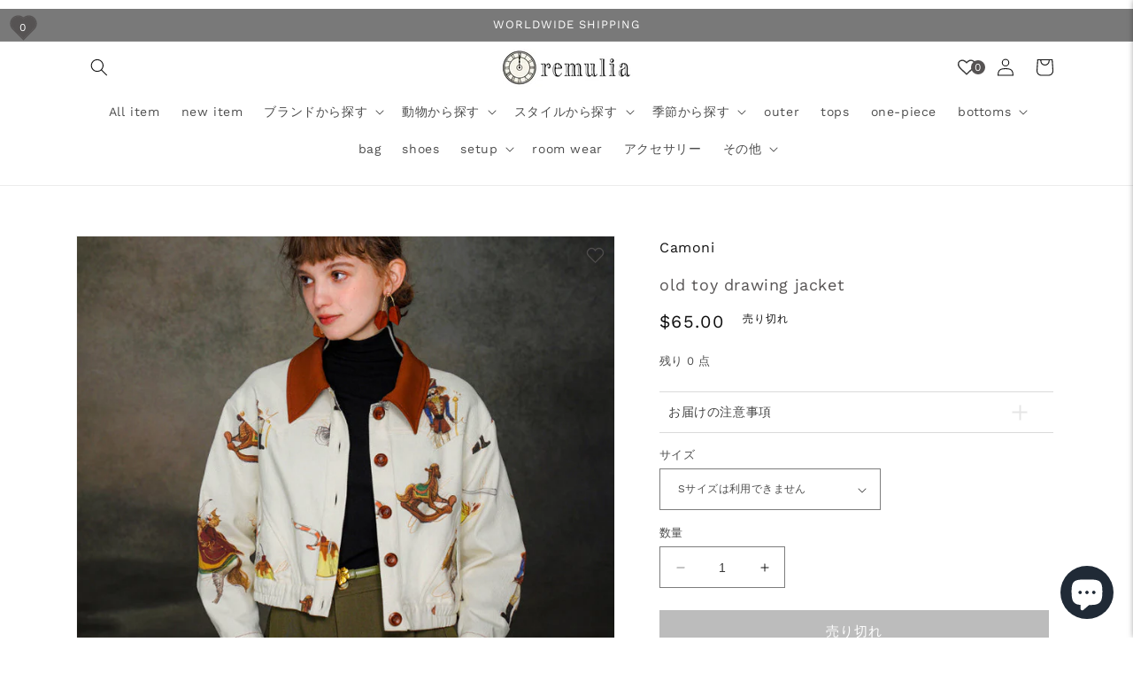

--- FILE ---
content_type: text/html; charset=utf-8
request_url: https://remulia.shop/ja-os/products/camo00394
body_size: 66497
content:
<!doctype html>
<html class="no-js" lang="ja">
  <head>
  <meta name="facebook-domain-verification" content="nmpcx1q3b04f9u47uwynqrq9qadc7a" />
  <!-- Global site tag (gtag.js) - Google Ads: 373081295 -->
  <script async src="https://www.googletagmanager.com/gtag/js?id=AW-373081295"></script>
  <script>
  window.dataLayer = window.dataLayer || [];
  function gtag(){dataLayer.push(arguments);}
  gtag('js', new Date());

  gtag('config', 'AW-373081295');
  </script>
  
  <script type="text/javascript" src="https://code.jquery.com/jquery-3.4.1.min.js"></script>
  <script src="//remulia.shop/cdn/shop/t/9/assets/accordion.js?v=66213132194889645971690035379" type="text/javascript"></script>
  <meta name="facebook-domain-verification" content="168tje5bkf8bucs2vc6bg522b8ai6b" />
  
    <meta charset="utf-8">
    <meta http-equiv="X-UA-Compatible" content="IE=edge">
    <meta name="viewport" content="width=device-width,initial-scale=1">
    <meta name="theme-color" content="">
    <link rel="canonical" href="https://remulia.shop/ja-os/products/camo00394">
    <link rel="preconnect" href="https://cdn.shopify.com" crossorigin><link rel="preconnect" href="https://fonts.shopifycdn.com" crossorigin><title>
      old toy drawing jacket
 &ndash; remulia</title>

    
      <meta name="description" content="  ＜サイズ＞ Sサイズ 着丈　　：44cm 肩幅　　：49cm バスト　：103cm 袖丈　　：54cm Mサイズ 着丈　　：45.5cm 肩幅　　：50cm バスト　：107cm 袖丈　　：55cm Lサイズ 着丈　　：47cm 肩幅　　：51cm バスト　：111cm 袖丈　　：56cm   ＜素材＞ 綿   ＜モデル着用＞ 着用サイズ Mサイズ モデルの寸法 身長　　：173cm">
    

    

<meta property="og:site_name" content="remulia">
<meta property="og:url" content="https://remulia.shop/ja-os/products/camo00394">
<meta property="og:title" content="old toy drawing jacket">
<meta property="og:type" content="product">
<meta property="og:description" content="  ＜サイズ＞ Sサイズ 着丈　　：44cm 肩幅　　：49cm バスト　：103cm 袖丈　　：54cm Mサイズ 着丈　　：45.5cm 肩幅　　：50cm バスト　：107cm 袖丈　　：55cm Lサイズ 着丈　　：47cm 肩幅　　：51cm バスト　：111cm 袖丈　　：56cm   ＜素材＞ 綿   ＜モデル着用＞ 着用サイズ Mサイズ モデルの寸法 身長　　：173cm"><meta property="og:image" content="http://remulia.shop/cdn/shop/products/edited_0_111caf04-ba09-48a6-91d7-32c08466250d.jpg?v=1702190506">
  <meta property="og:image:secure_url" content="https://remulia.shop/cdn/shop/products/edited_0_111caf04-ba09-48a6-91d7-32c08466250d.jpg?v=1702190506">
  <meta property="og:image:width" content="750">
  <meta property="og:image:height" content="750"><meta property="og:price:amount" content="65.00">
  <meta property="og:price:currency" content="USD"><meta name="twitter:card" content="summary_large_image">
<meta name="twitter:title" content="old toy drawing jacket">
<meta name="twitter:description" content="  ＜サイズ＞ Sサイズ 着丈　　：44cm 肩幅　　：49cm バスト　：103cm 袖丈　　：54cm Mサイズ 着丈　　：45.5cm 肩幅　　：50cm バスト　：107cm 袖丈　　：55cm Lサイズ 着丈　　：47cm 肩幅　　：51cm バスト　：111cm 袖丈　　：56cm   ＜素材＞ 綿   ＜モデル着用＞ 着用サイズ Mサイズ モデルの寸法 身長　　：173cm">


    <script src="//remulia.shop/cdn/shop/t/9/assets/constants.js?v=95358004781563950421690035379" defer="defer"></script>
    <script src="//remulia.shop/cdn/shop/t/9/assets/pubsub.js?v=2921868252632587581690035379" defer="defer"></script>
    <script src="//remulia.shop/cdn/shop/t/9/assets/global.js?v=19493052194581066341690035379" defer="defer"></script>
    <script>window.performance && window.performance.mark && window.performance.mark('shopify.content_for_header.start');</script><meta name="facebook-domain-verification" content="nmpcx1q3b04f9u47uwynqrq9qadc7a">
<meta name="google-site-verification" content="zWlIgJoMJRqxfUl7Nv51ExUpiTLQiATf8Vw8raTiE3I">
<meta id="shopify-digital-wallet" name="shopify-digital-wallet" content="/51610550454/digital_wallets/dialog">
<meta name="shopify-checkout-api-token" content="cc145402358bfcbf2ac59901a43f7ba4">
<meta id="in-context-paypal-metadata" data-shop-id="51610550454" data-venmo-supported="false" data-environment="production" data-locale="ja_JP" data-paypal-v4="true" data-currency="USD">
<link rel="alternate" hreflang="x-default" href="https://remulia.shop/products/camo00394">
<link rel="alternate" hreflang="ja" href="https://remulia.shop/products/camo00394">
<link rel="alternate" hreflang="en-AZ" href="https://remulia.shop/en-as/products/camo00394">
<link rel="alternate" hreflang="ja-AZ" href="https://remulia.shop/ja-as/products/camo00394">
<link rel="alternate" hreflang="en-AF" href="https://remulia.shop/en-as/products/camo00394">
<link rel="alternate" hreflang="ja-AF" href="https://remulia.shop/ja-as/products/camo00394">
<link rel="alternate" hreflang="en-AE" href="https://remulia.shop/en-as/products/camo00394">
<link rel="alternate" hreflang="ja-AE" href="https://remulia.shop/ja-as/products/camo00394">
<link rel="alternate" hreflang="en-YE" href="https://remulia.shop/en-as/products/camo00394">
<link rel="alternate" hreflang="ja-YE" href="https://remulia.shop/ja-as/products/camo00394">
<link rel="alternate" hreflang="en-IO" href="https://remulia.shop/en-as/products/camo00394">
<link rel="alternate" hreflang="ja-IO" href="https://remulia.shop/ja-as/products/camo00394">
<link rel="alternate" hreflang="en-IL" href="https://remulia.shop/en-as/products/camo00394">
<link rel="alternate" hreflang="ja-IL" href="https://remulia.shop/ja-as/products/camo00394">
<link rel="alternate" hreflang="en-IQ" href="https://remulia.shop/en-as/products/camo00394">
<link rel="alternate" hreflang="ja-IQ" href="https://remulia.shop/ja-as/products/camo00394">
<link rel="alternate" hreflang="en-ID" href="https://remulia.shop/en-as/products/camo00394">
<link rel="alternate" hreflang="ja-ID" href="https://remulia.shop/ja-as/products/camo00394">
<link rel="alternate" hreflang="en-UZ" href="https://remulia.shop/en-as/products/camo00394">
<link rel="alternate" hreflang="ja-UZ" href="https://remulia.shop/ja-as/products/camo00394">
<link rel="alternate" hreflang="en-OM" href="https://remulia.shop/en-as/products/camo00394">
<link rel="alternate" hreflang="ja-OM" href="https://remulia.shop/ja-as/products/camo00394">
<link rel="alternate" hreflang="en-KZ" href="https://remulia.shop/en-as/products/camo00394">
<link rel="alternate" hreflang="ja-KZ" href="https://remulia.shop/ja-as/products/camo00394">
<link rel="alternate" hreflang="en-QA" href="https://remulia.shop/en-as/products/camo00394">
<link rel="alternate" hreflang="ja-QA" href="https://remulia.shop/ja-as/products/camo00394">
<link rel="alternate" hreflang="en-KH" href="https://remulia.shop/en-as/products/camo00394">
<link rel="alternate" hreflang="ja-KH" href="https://remulia.shop/ja-as/products/camo00394">
<link rel="alternate" hreflang="en-KG" href="https://remulia.shop/en-as/products/camo00394">
<link rel="alternate" hreflang="ja-KG" href="https://remulia.shop/ja-as/products/camo00394">
<link rel="alternate" hreflang="en-KW" href="https://remulia.shop/en-as/products/camo00394">
<link rel="alternate" hreflang="ja-KW" href="https://remulia.shop/ja-as/products/camo00394">
<link rel="alternate" hreflang="en-CX" href="https://remulia.shop/en-as/products/camo00394">
<link rel="alternate" hreflang="ja-CX" href="https://remulia.shop/ja-as/products/camo00394">
<link rel="alternate" hreflang="en-CC" href="https://remulia.shop/en-as/products/camo00394">
<link rel="alternate" hreflang="ja-CC" href="https://remulia.shop/ja-as/products/camo00394">
<link rel="alternate" hreflang="en-SA" href="https://remulia.shop/en-as/products/camo00394">
<link rel="alternate" hreflang="ja-SA" href="https://remulia.shop/ja-as/products/camo00394">
<link rel="alternate" hreflang="en-LK" href="https://remulia.shop/en-as/products/camo00394">
<link rel="alternate" hreflang="ja-LK" href="https://remulia.shop/ja-as/products/camo00394">
<link rel="alternate" hreflang="en-TH" href="https://remulia.shop/en-as/products/camo00394">
<link rel="alternate" hreflang="ja-TH" href="https://remulia.shop/ja-as/products/camo00394">
<link rel="alternate" hreflang="en-TJ" href="https://remulia.shop/en-as/products/camo00394">
<link rel="alternate" hreflang="ja-TJ" href="https://remulia.shop/ja-as/products/camo00394">
<link rel="alternate" hreflang="en-TM" href="https://remulia.shop/en-as/products/camo00394">
<link rel="alternate" hreflang="ja-TM" href="https://remulia.shop/ja-as/products/camo00394">
<link rel="alternate" hreflang="en-NP" href="https://remulia.shop/en-as/products/camo00394">
<link rel="alternate" hreflang="ja-NP" href="https://remulia.shop/ja-as/products/camo00394">
<link rel="alternate" hreflang="en-BH" href="https://remulia.shop/en-as/products/camo00394">
<link rel="alternate" hreflang="ja-BH" href="https://remulia.shop/ja-as/products/camo00394">
<link rel="alternate" hreflang="en-PK" href="https://remulia.shop/en-as/products/camo00394">
<link rel="alternate" hreflang="ja-PK" href="https://remulia.shop/ja-as/products/camo00394">
<link rel="alternate" hreflang="en-PS" href="https://remulia.shop/en-as/products/camo00394">
<link rel="alternate" hreflang="ja-PS" href="https://remulia.shop/ja-as/products/camo00394">
<link rel="alternate" hreflang="en-BD" href="https://remulia.shop/en-as/products/camo00394">
<link rel="alternate" hreflang="ja-BD" href="https://remulia.shop/ja-as/products/camo00394">
<link rel="alternate" hreflang="en-PH" href="https://remulia.shop/en-as/products/camo00394">
<link rel="alternate" hreflang="ja-PH" href="https://remulia.shop/ja-as/products/camo00394">
<link rel="alternate" hreflang="en-BT" href="https://remulia.shop/en-as/products/camo00394">
<link rel="alternate" hreflang="ja-BT" href="https://remulia.shop/ja-as/products/camo00394">
<link rel="alternate" hreflang="en-BN" href="https://remulia.shop/en-as/products/camo00394">
<link rel="alternate" hreflang="ja-BN" href="https://remulia.shop/ja-as/products/camo00394">
<link rel="alternate" hreflang="en-VN" href="https://remulia.shop/en-as/products/camo00394">
<link rel="alternate" hreflang="ja-VN" href="https://remulia.shop/ja-as/products/camo00394">
<link rel="alternate" hreflang="en-MO" href="https://remulia.shop/en-as/products/camo00394">
<link rel="alternate" hreflang="ja-MO" href="https://remulia.shop/ja-as/products/camo00394">
<link rel="alternate" hreflang="en-MY" href="https://remulia.shop/en-as/products/camo00394">
<link rel="alternate" hreflang="ja-MY" href="https://remulia.shop/ja-as/products/camo00394">
<link rel="alternate" hreflang="en-MM" href="https://remulia.shop/en-as/products/camo00394">
<link rel="alternate" hreflang="ja-MM" href="https://remulia.shop/ja-as/products/camo00394">
<link rel="alternate" hreflang="en-MV" href="https://remulia.shop/en-as/products/camo00394">
<link rel="alternate" hreflang="ja-MV" href="https://remulia.shop/ja-as/products/camo00394">
<link rel="alternate" hreflang="en-MN" href="https://remulia.shop/en-as/products/camo00394">
<link rel="alternate" hreflang="ja-MN" href="https://remulia.shop/ja-as/products/camo00394">
<link rel="alternate" hreflang="en-JO" href="https://remulia.shop/en-as/products/camo00394">
<link rel="alternate" hreflang="ja-JO" href="https://remulia.shop/ja-as/products/camo00394">
<link rel="alternate" hreflang="en-LA" href="https://remulia.shop/en-as/products/camo00394">
<link rel="alternate" hreflang="ja-LA" href="https://remulia.shop/ja-as/products/camo00394">
<link rel="alternate" hreflang="en-LB" href="https://remulia.shop/en-as/products/camo00394">
<link rel="alternate" hreflang="ja-LB" href="https://remulia.shop/ja-as/products/camo00394">
<link rel="alternate" hreflang="en-RU" href="https://remulia.shop/en-as/products/camo00394">
<link rel="alternate" hreflang="ja-RU" href="https://remulia.shop/ja-as/products/camo00394">
<link rel="alternate" hreflang="en-HK" href="https://remulia.shop/en-as/products/camo00394">
<link rel="alternate" hreflang="ja-HK" href="https://remulia.shop/ja-as/products/camo00394">
<link rel="alternate" hreflang="en-TW" href="https://remulia.shop/en-as/products/camo00394">
<link rel="alternate" hreflang="ja-TW" href="https://remulia.shop/ja-as/products/camo00394">
<link rel="alternate" hreflang="en-CN" href="https://remulia.shop/en-as/products/camo00394">
<link rel="alternate" hreflang="ja-CN" href="https://remulia.shop/ja-as/products/camo00394">
<link rel="alternate" hreflang="en-AC" href="https://remulia.shop/en-af/products/camo00394">
<link rel="alternate" hreflang="ja-AC" href="https://remulia.shop/ja-af/products/camo00394">
<link rel="alternate" hreflang="en-DZ" href="https://remulia.shop/en-af/products/camo00394">
<link rel="alternate" hreflang="ja-DZ" href="https://remulia.shop/ja-af/products/camo00394">
<link rel="alternate" hreflang="en-AO" href="https://remulia.shop/en-af/products/camo00394">
<link rel="alternate" hreflang="ja-AO" href="https://remulia.shop/ja-af/products/camo00394">
<link rel="alternate" hreflang="en-UG" href="https://remulia.shop/en-af/products/camo00394">
<link rel="alternate" hreflang="ja-UG" href="https://remulia.shop/ja-af/products/camo00394">
<link rel="alternate" hreflang="en-EG" href="https://remulia.shop/en-af/products/camo00394">
<link rel="alternate" hreflang="ja-EG" href="https://remulia.shop/ja-af/products/camo00394">
<link rel="alternate" hreflang="en-SZ" href="https://remulia.shop/en-af/products/camo00394">
<link rel="alternate" hreflang="ja-SZ" href="https://remulia.shop/ja-af/products/camo00394">
<link rel="alternate" hreflang="en-ET" href="https://remulia.shop/en-af/products/camo00394">
<link rel="alternate" hreflang="ja-ET" href="https://remulia.shop/ja-af/products/camo00394">
<link rel="alternate" hreflang="en-ER" href="https://remulia.shop/en-af/products/camo00394">
<link rel="alternate" hreflang="ja-ER" href="https://remulia.shop/ja-af/products/camo00394">
<link rel="alternate" hreflang="en-GH" href="https://remulia.shop/en-af/products/camo00394">
<link rel="alternate" hreflang="ja-GH" href="https://remulia.shop/ja-af/products/camo00394">
<link rel="alternate" hreflang="en-CV" href="https://remulia.shop/en-af/products/camo00394">
<link rel="alternate" hreflang="ja-CV" href="https://remulia.shop/ja-af/products/camo00394">
<link rel="alternate" hreflang="en-GA" href="https://remulia.shop/en-af/products/camo00394">
<link rel="alternate" hreflang="ja-GA" href="https://remulia.shop/ja-af/products/camo00394">
<link rel="alternate" hreflang="en-CM" href="https://remulia.shop/en-af/products/camo00394">
<link rel="alternate" hreflang="ja-CM" href="https://remulia.shop/ja-af/products/camo00394">
<link rel="alternate" hreflang="en-GM" href="https://remulia.shop/en-af/products/camo00394">
<link rel="alternate" hreflang="ja-GM" href="https://remulia.shop/ja-af/products/camo00394">
<link rel="alternate" hreflang="en-GN" href="https://remulia.shop/en-af/products/camo00394">
<link rel="alternate" hreflang="ja-GN" href="https://remulia.shop/ja-af/products/camo00394">
<link rel="alternate" hreflang="en-GW" href="https://remulia.shop/en-af/products/camo00394">
<link rel="alternate" hreflang="ja-GW" href="https://remulia.shop/ja-af/products/camo00394">
<link rel="alternate" hreflang="en-KE" href="https://remulia.shop/en-af/products/camo00394">
<link rel="alternate" hreflang="ja-KE" href="https://remulia.shop/ja-af/products/camo00394">
<link rel="alternate" hreflang="en-CI" href="https://remulia.shop/en-af/products/camo00394">
<link rel="alternate" hreflang="ja-CI" href="https://remulia.shop/ja-af/products/camo00394">
<link rel="alternate" hreflang="en-KM" href="https://remulia.shop/en-af/products/camo00394">
<link rel="alternate" hreflang="ja-KM" href="https://remulia.shop/ja-af/products/camo00394">
<link rel="alternate" hreflang="en-CD" href="https://remulia.shop/en-af/products/camo00394">
<link rel="alternate" hreflang="ja-CD" href="https://remulia.shop/ja-af/products/camo00394">
<link rel="alternate" hreflang="en-CG" href="https://remulia.shop/en-af/products/camo00394">
<link rel="alternate" hreflang="ja-CG" href="https://remulia.shop/ja-af/products/camo00394">
<link rel="alternate" hreflang="en-ST" href="https://remulia.shop/en-af/products/camo00394">
<link rel="alternate" hreflang="ja-ST" href="https://remulia.shop/ja-af/products/camo00394">
<link rel="alternate" hreflang="en-ZM" href="https://remulia.shop/en-af/products/camo00394">
<link rel="alternate" hreflang="ja-ZM" href="https://remulia.shop/ja-af/products/camo00394">
<link rel="alternate" hreflang="en-SL" href="https://remulia.shop/en-af/products/camo00394">
<link rel="alternate" hreflang="ja-SL" href="https://remulia.shop/ja-af/products/camo00394">
<link rel="alternate" hreflang="en-DJ" href="https://remulia.shop/en-af/products/camo00394">
<link rel="alternate" hreflang="ja-DJ" href="https://remulia.shop/ja-af/products/camo00394">
<link rel="alternate" hreflang="en-ZW" href="https://remulia.shop/en-af/products/camo00394">
<link rel="alternate" hreflang="ja-ZW" href="https://remulia.shop/ja-af/products/camo00394">
<link rel="alternate" hreflang="en-SD" href="https://remulia.shop/en-af/products/camo00394">
<link rel="alternate" hreflang="ja-SD" href="https://remulia.shop/ja-af/products/camo00394">
<link rel="alternate" hreflang="en-SC" href="https://remulia.shop/en-af/products/camo00394">
<link rel="alternate" hreflang="ja-SC" href="https://remulia.shop/ja-af/products/camo00394">
<link rel="alternate" hreflang="en-SN" href="https://remulia.shop/en-af/products/camo00394">
<link rel="alternate" hreflang="ja-SN" href="https://remulia.shop/ja-af/products/camo00394">
<link rel="alternate" hreflang="en-SH" href="https://remulia.shop/en-af/products/camo00394">
<link rel="alternate" hreflang="ja-SH" href="https://remulia.shop/ja-af/products/camo00394">
<link rel="alternate" hreflang="en-SO" href="https://remulia.shop/en-af/products/camo00394">
<link rel="alternate" hreflang="ja-SO" href="https://remulia.shop/ja-af/products/camo00394">
<link rel="alternate" hreflang="en-TZ" href="https://remulia.shop/en-af/products/camo00394">
<link rel="alternate" hreflang="ja-TZ" href="https://remulia.shop/ja-af/products/camo00394">
<link rel="alternate" hreflang="en-TD" href="https://remulia.shop/en-af/products/camo00394">
<link rel="alternate" hreflang="ja-TD" href="https://remulia.shop/ja-af/products/camo00394">
<link rel="alternate" hreflang="en-TN" href="https://remulia.shop/en-af/products/camo00394">
<link rel="alternate" hreflang="ja-TN" href="https://remulia.shop/ja-af/products/camo00394">
<link rel="alternate" hreflang="en-TG" href="https://remulia.shop/en-af/products/camo00394">
<link rel="alternate" hreflang="ja-TG" href="https://remulia.shop/ja-af/products/camo00394">
<link rel="alternate" hreflang="en-TA" href="https://remulia.shop/en-af/products/camo00394">
<link rel="alternate" hreflang="ja-TA" href="https://remulia.shop/ja-af/products/camo00394">
<link rel="alternate" hreflang="en-NG" href="https://remulia.shop/en-af/products/camo00394">
<link rel="alternate" hreflang="ja-NG" href="https://remulia.shop/ja-af/products/camo00394">
<link rel="alternate" hreflang="en-NA" href="https://remulia.shop/en-af/products/camo00394">
<link rel="alternate" hreflang="ja-NA" href="https://remulia.shop/ja-af/products/camo00394">
<link rel="alternate" hreflang="en-NE" href="https://remulia.shop/en-af/products/camo00394">
<link rel="alternate" hreflang="ja-NE" href="https://remulia.shop/ja-af/products/camo00394">
<link rel="alternate" hreflang="en-TF" href="https://remulia.shop/en-af/products/camo00394">
<link rel="alternate" hreflang="ja-TF" href="https://remulia.shop/ja-af/products/camo00394">
<link rel="alternate" hreflang="en-BF" href="https://remulia.shop/en-af/products/camo00394">
<link rel="alternate" hreflang="ja-BF" href="https://remulia.shop/ja-af/products/camo00394">
<link rel="alternate" hreflang="en-BI" href="https://remulia.shop/en-af/products/camo00394">
<link rel="alternate" hreflang="ja-BI" href="https://remulia.shop/ja-af/products/camo00394">
<link rel="alternate" hreflang="en-BJ" href="https://remulia.shop/en-af/products/camo00394">
<link rel="alternate" hreflang="ja-BJ" href="https://remulia.shop/ja-af/products/camo00394">
<link rel="alternate" hreflang="en-BW" href="https://remulia.shop/en-af/products/camo00394">
<link rel="alternate" hreflang="ja-BW" href="https://remulia.shop/ja-af/products/camo00394">
<link rel="alternate" hreflang="en-MG" href="https://remulia.shop/en-af/products/camo00394">
<link rel="alternate" hreflang="ja-MG" href="https://remulia.shop/ja-af/products/camo00394">
<link rel="alternate" hreflang="en-MW" href="https://remulia.shop/en-af/products/camo00394">
<link rel="alternate" hreflang="ja-MW" href="https://remulia.shop/ja-af/products/camo00394">
<link rel="alternate" hreflang="en-ML" href="https://remulia.shop/en-af/products/camo00394">
<link rel="alternate" hreflang="ja-ML" href="https://remulia.shop/ja-af/products/camo00394">
<link rel="alternate" hreflang="en-MU" href="https://remulia.shop/en-af/products/camo00394">
<link rel="alternate" hreflang="ja-MU" href="https://remulia.shop/ja-af/products/camo00394">
<link rel="alternate" hreflang="en-MR" href="https://remulia.shop/en-af/products/camo00394">
<link rel="alternate" hreflang="ja-MR" href="https://remulia.shop/ja-af/products/camo00394">
<link rel="alternate" hreflang="en-MZ" href="https://remulia.shop/en-af/products/camo00394">
<link rel="alternate" hreflang="ja-MZ" href="https://remulia.shop/ja-af/products/camo00394">
<link rel="alternate" hreflang="en-MA" href="https://remulia.shop/en-af/products/camo00394">
<link rel="alternate" hreflang="ja-MA" href="https://remulia.shop/ja-af/products/camo00394">
<link rel="alternate" hreflang="en-LY" href="https://remulia.shop/en-af/products/camo00394">
<link rel="alternate" hreflang="ja-LY" href="https://remulia.shop/ja-af/products/camo00394">
<link rel="alternate" hreflang="en-LR" href="https://remulia.shop/en-af/products/camo00394">
<link rel="alternate" hreflang="ja-LR" href="https://remulia.shop/ja-af/products/camo00394">
<link rel="alternate" hreflang="en-RW" href="https://remulia.shop/en-af/products/camo00394">
<link rel="alternate" hreflang="ja-RW" href="https://remulia.shop/ja-af/products/camo00394">
<link rel="alternate" hreflang="en-LS" href="https://remulia.shop/en-af/products/camo00394">
<link rel="alternate" hreflang="ja-LS" href="https://remulia.shop/ja-af/products/camo00394">
<link rel="alternate" hreflang="en-EH" href="https://remulia.shop/en-af/products/camo00394">
<link rel="alternate" hreflang="ja-EH" href="https://remulia.shop/ja-af/products/camo00394">
<link rel="alternate" hreflang="en-GQ" href="https://remulia.shop/en-af/products/camo00394">
<link rel="alternate" hreflang="ja-GQ" href="https://remulia.shop/ja-af/products/camo00394">
<link rel="alternate" hreflang="en-CF" href="https://remulia.shop/en-af/products/camo00394">
<link rel="alternate" hreflang="ja-CF" href="https://remulia.shop/ja-af/products/camo00394">
<link rel="alternate" hreflang="en-ZA" href="https://remulia.shop/en-af/products/camo00394">
<link rel="alternate" hreflang="ja-ZA" href="https://remulia.shop/ja-af/products/camo00394">
<link rel="alternate" hreflang="en-SS" href="https://remulia.shop/en-af/products/camo00394">
<link rel="alternate" hreflang="ja-SS" href="https://remulia.shop/ja-af/products/camo00394">
<link rel="alternate" hreflang="en-US" href="https://remulia.shop/en-us/products/camo00394">
<link rel="alternate" hreflang="en-GB" href="https://remulia.shop/en-gb/products/camo00394">
<link rel="alternate" hreflang="ja-GB" href="https://remulia.shop/ja-gb/products/camo00394">
<link rel="alternate" hreflang="en-IN" href="https://remulia.shop/en-in/products/camo00394">
<link rel="alternate" hreflang="ja-IN" href="https://remulia.shop/ja-in/products/camo00394">
<link rel="alternate" hreflang="en-WF" href="https://remulia.shop/en-os/products/camo00394">
<link rel="alternate" hreflang="ja-WF" href="https://remulia.shop/ja-os/products/camo00394">
<link rel="alternate" hreflang="en-AU" href="https://remulia.shop/en-os/products/camo00394">
<link rel="alternate" hreflang="ja-AU" href="https://remulia.shop/ja-os/products/camo00394">
<link rel="alternate" hreflang="en-KI" href="https://remulia.shop/en-os/products/camo00394">
<link rel="alternate" hreflang="ja-KI" href="https://remulia.shop/ja-os/products/camo00394">
<link rel="alternate" hreflang="en-CK" href="https://remulia.shop/en-os/products/camo00394">
<link rel="alternate" hreflang="ja-CK" href="https://remulia.shop/ja-os/products/camo00394">
<link rel="alternate" hreflang="en-WS" href="https://remulia.shop/en-os/products/camo00394">
<link rel="alternate" hreflang="ja-WS" href="https://remulia.shop/ja-os/products/camo00394">
<link rel="alternate" hreflang="en-SB" href="https://remulia.shop/en-os/products/camo00394">
<link rel="alternate" hreflang="ja-SB" href="https://remulia.shop/ja-os/products/camo00394">
<link rel="alternate" hreflang="en-TV" href="https://remulia.shop/en-os/products/camo00394">
<link rel="alternate" hreflang="ja-TV" href="https://remulia.shop/ja-os/products/camo00394">
<link rel="alternate" hreflang="en-TK" href="https://remulia.shop/en-os/products/camo00394">
<link rel="alternate" hreflang="ja-TK" href="https://remulia.shop/ja-os/products/camo00394">
<link rel="alternate" hreflang="en-TO" href="https://remulia.shop/en-os/products/camo00394">
<link rel="alternate" hreflang="ja-TO" href="https://remulia.shop/ja-os/products/camo00394">
<link rel="alternate" hreflang="en-NR" href="https://remulia.shop/en-os/products/camo00394">
<link rel="alternate" hreflang="ja-NR" href="https://remulia.shop/ja-os/products/camo00394">
<link rel="alternate" hreflang="en-NU" href="https://remulia.shop/en-os/products/camo00394">
<link rel="alternate" hreflang="ja-NU" href="https://remulia.shop/ja-os/products/camo00394">
<link rel="alternate" hreflang="en-NC" href="https://remulia.shop/en-os/products/camo00394">
<link rel="alternate" hreflang="ja-NC" href="https://remulia.shop/ja-os/products/camo00394">
<link rel="alternate" hreflang="en-NZ" href="https://remulia.shop/en-os/products/camo00394">
<link rel="alternate" hreflang="ja-NZ" href="https://remulia.shop/ja-os/products/camo00394">
<link rel="alternate" hreflang="en-NF" href="https://remulia.shop/en-os/products/camo00394">
<link rel="alternate" hreflang="ja-NF" href="https://remulia.shop/ja-os/products/camo00394">
<link rel="alternate" hreflang="en-VU" href="https://remulia.shop/en-os/products/camo00394">
<link rel="alternate" hreflang="ja-VU" href="https://remulia.shop/ja-os/products/camo00394">
<link rel="alternate" hreflang="en-PG" href="https://remulia.shop/en-os/products/camo00394">
<link rel="alternate" hreflang="ja-PG" href="https://remulia.shop/ja-os/products/camo00394">
<link rel="alternate" hreflang="en-PN" href="https://remulia.shop/en-os/products/camo00394">
<link rel="alternate" hreflang="ja-PN" href="https://remulia.shop/ja-os/products/camo00394">
<link rel="alternate" hreflang="en-FJ" href="https://remulia.shop/en-os/products/camo00394">
<link rel="alternate" hreflang="ja-FJ" href="https://remulia.shop/ja-os/products/camo00394">
<link rel="alternate" hreflang="en-PF" href="https://remulia.shop/en-os/products/camo00394">
<link rel="alternate" hreflang="ja-PF" href="https://remulia.shop/ja-os/products/camo00394">
<link rel="alternate" hreflang="en-TL" href="https://remulia.shop/en-os/products/camo00394">
<link rel="alternate" hreflang="ja-TL" href="https://remulia.shop/ja-os/products/camo00394">
<link rel="alternate" hreflang="en-CA" href="https://remulia.shop/en-no/products/camo00394">
<link rel="alternate" hreflang="ja-CA" href="https://remulia.shop/ja-no/products/camo00394">
<link rel="alternate" hreflang="en-SG" href="https://remulia.shop/en-si/products/camo00394">
<link rel="alternate" hreflang="ja-SG" href="https://remulia.shop/ja-si/products/camo00394">
<link rel="alternate" hreflang="en-CH" href="https://remulia.shop/en-su/products/camo00394">
<link rel="alternate" hreflang="ja-CH" href="https://remulia.shop/ja-su/products/camo00394">
<link rel="alternate" hreflang="en-BR" href="https://remulia.shop/en-bu/products/camo00394">
<link rel="alternate" hreflang="ja-BR" href="https://remulia.shop/ja-bu/products/camo00394">
<link rel="alternate" hreflang="en-MX" href="https://remulia.shop/en-mx/products/camo00394">
<link rel="alternate" hreflang="ja-MX" href="https://remulia.shop/ja-mx/products/camo00394">
<link rel="alternate" hreflang="en-IS" href="https://remulia.shop/en-eu/products/camo00394">
<link rel="alternate" hreflang="ja-IS" href="https://remulia.shop/ja-eu/products/camo00394">
<link rel="alternate" hreflang="en-IE" href="https://remulia.shop/en-eu/products/camo00394">
<link rel="alternate" hreflang="ja-IE" href="https://remulia.shop/ja-eu/products/camo00394">
<link rel="alternate" hreflang="en-AL" href="https://remulia.shop/en-eu/products/camo00394">
<link rel="alternate" hreflang="ja-AL" href="https://remulia.shop/ja-eu/products/camo00394">
<link rel="alternate" hreflang="en-AM" href="https://remulia.shop/en-eu/products/camo00394">
<link rel="alternate" hreflang="ja-AM" href="https://remulia.shop/ja-eu/products/camo00394">
<link rel="alternate" hreflang="en-AD" href="https://remulia.shop/en-eu/products/camo00394">
<link rel="alternate" hreflang="ja-AD" href="https://remulia.shop/ja-eu/products/camo00394">
<link rel="alternate" hreflang="en-IT" href="https://remulia.shop/en-eu/products/camo00394">
<link rel="alternate" hreflang="ja-IT" href="https://remulia.shop/ja-eu/products/camo00394">
<link rel="alternate" hreflang="en-UA" href="https://remulia.shop/en-eu/products/camo00394">
<link rel="alternate" hreflang="ja-UA" href="https://remulia.shop/ja-eu/products/camo00394">
<link rel="alternate" hreflang="en-EE" href="https://remulia.shop/en-eu/products/camo00394">
<link rel="alternate" hreflang="ja-EE" href="https://remulia.shop/ja-eu/products/camo00394">
<link rel="alternate" hreflang="en-AT" href="https://remulia.shop/en-eu/products/camo00394">
<link rel="alternate" hreflang="ja-AT" href="https://remulia.shop/ja-eu/products/camo00394">
<link rel="alternate" hreflang="en-AX" href="https://remulia.shop/en-eu/products/camo00394">
<link rel="alternate" hreflang="ja-AX" href="https://remulia.shop/ja-eu/products/camo00394">
<link rel="alternate" hreflang="en-NL" href="https://remulia.shop/en-eu/products/camo00394">
<link rel="alternate" hreflang="ja-NL" href="https://remulia.shop/ja-eu/products/camo00394">
<link rel="alternate" hreflang="en-GG" href="https://remulia.shop/en-eu/products/camo00394">
<link rel="alternate" hreflang="ja-GG" href="https://remulia.shop/ja-eu/products/camo00394">
<link rel="alternate" hreflang="en-CY" href="https://remulia.shop/en-eu/products/camo00394">
<link rel="alternate" hreflang="ja-CY" href="https://remulia.shop/ja-eu/products/camo00394">
<link rel="alternate" hreflang="en-GR" href="https://remulia.shop/en-eu/products/camo00394">
<link rel="alternate" hreflang="ja-GR" href="https://remulia.shop/ja-eu/products/camo00394">
<link rel="alternate" hreflang="en-GP" href="https://remulia.shop/en-eu/products/camo00394">
<link rel="alternate" hreflang="ja-GP" href="https://remulia.shop/ja-eu/products/camo00394">
<link rel="alternate" hreflang="en-GL" href="https://remulia.shop/en-eu/products/camo00394">
<link rel="alternate" hreflang="ja-GL" href="https://remulia.shop/ja-eu/products/camo00394">
<link rel="alternate" hreflang="en-HR" href="https://remulia.shop/en-eu/products/camo00394">
<link rel="alternate" hreflang="ja-HR" href="https://remulia.shop/ja-eu/products/camo00394">
<link rel="alternate" hreflang="en-XK" href="https://remulia.shop/en-eu/products/camo00394">
<link rel="alternate" hreflang="ja-XK" href="https://remulia.shop/ja-eu/products/camo00394">
<link rel="alternate" hreflang="en-SM" href="https://remulia.shop/en-eu/products/camo00394">
<link rel="alternate" hreflang="ja-SM" href="https://remulia.shop/ja-eu/products/camo00394">
<link rel="alternate" hreflang="en-GI" href="https://remulia.shop/en-eu/products/camo00394">
<link rel="alternate" hreflang="ja-GI" href="https://remulia.shop/ja-eu/products/camo00394">
<link rel="alternate" hreflang="en-JE" href="https://remulia.shop/en-eu/products/camo00394">
<link rel="alternate" hreflang="ja-JE" href="https://remulia.shop/ja-eu/products/camo00394">
<link rel="alternate" hreflang="en-GE" href="https://remulia.shop/en-eu/products/camo00394">
<link rel="alternate" hreflang="ja-GE" href="https://remulia.shop/ja-eu/products/camo00394">
<link rel="alternate" hreflang="en-SJ" href="https://remulia.shop/en-eu/products/camo00394">
<link rel="alternate" hreflang="ja-SJ" href="https://remulia.shop/ja-eu/products/camo00394">
<link rel="alternate" hreflang="en-SE" href="https://remulia.shop/en-eu/products/camo00394">
<link rel="alternate" hreflang="ja-SE" href="https://remulia.shop/ja-eu/products/camo00394">
<link rel="alternate" hreflang="en-ES" href="https://remulia.shop/en-eu/products/camo00394">
<link rel="alternate" hreflang="ja-ES" href="https://remulia.shop/ja-eu/products/camo00394">
<link rel="alternate" hreflang="en-SK" href="https://remulia.shop/en-eu/products/camo00394">
<link rel="alternate" hreflang="ja-SK" href="https://remulia.shop/ja-eu/products/camo00394">
<link rel="alternate" hreflang="en-SI" href="https://remulia.shop/en-eu/products/camo00394">
<link rel="alternate" hreflang="ja-SI" href="https://remulia.shop/ja-eu/products/camo00394">
<link rel="alternate" hreflang="en-RS" href="https://remulia.shop/en-eu/products/camo00394">
<link rel="alternate" hreflang="ja-RS" href="https://remulia.shop/ja-eu/products/camo00394">
<link rel="alternate" hreflang="en-CZ" href="https://remulia.shop/en-eu/products/camo00394">
<link rel="alternate" hreflang="ja-CZ" href="https://remulia.shop/ja-eu/products/camo00394">
<link rel="alternate" hreflang="en-DK" href="https://remulia.shop/en-eu/products/camo00394">
<link rel="alternate" hreflang="ja-DK" href="https://remulia.shop/ja-eu/products/camo00394">
<link rel="alternate" hreflang="en-DE" href="https://remulia.shop/en-eu/products/camo00394">
<link rel="alternate" hreflang="ja-DE" href="https://remulia.shop/ja-eu/products/camo00394">
<link rel="alternate" hreflang="en-TR" href="https://remulia.shop/en-eu/products/camo00394">
<link rel="alternate" hreflang="ja-TR" href="https://remulia.shop/ja-eu/products/camo00394">
<link rel="alternate" hreflang="en-NO" href="https://remulia.shop/en-eu/products/camo00394">
<link rel="alternate" hreflang="ja-NO" href="https://remulia.shop/ja-eu/products/camo00394">
<link rel="alternate" hreflang="en-VA" href="https://remulia.shop/en-eu/products/camo00394">
<link rel="alternate" hreflang="ja-VA" href="https://remulia.shop/ja-eu/products/camo00394">
<link rel="alternate" hreflang="en-HU" href="https://remulia.shop/en-eu/products/camo00394">
<link rel="alternate" hreflang="ja-HU" href="https://remulia.shop/ja-eu/products/camo00394">
<link rel="alternate" hreflang="en-FI" href="https://remulia.shop/en-eu/products/camo00394">
<link rel="alternate" hreflang="ja-FI" href="https://remulia.shop/ja-eu/products/camo00394">
<link rel="alternate" hreflang="en-FO" href="https://remulia.shop/en-eu/products/camo00394">
<link rel="alternate" hreflang="ja-FO" href="https://remulia.shop/ja-eu/products/camo00394">
<link rel="alternate" hreflang="en-FR" href="https://remulia.shop/en-eu/products/camo00394">
<link rel="alternate" hreflang="ja-FR" href="https://remulia.shop/ja-eu/products/camo00394">
<link rel="alternate" hreflang="en-BG" href="https://remulia.shop/en-eu/products/camo00394">
<link rel="alternate" hreflang="ja-BG" href="https://remulia.shop/ja-eu/products/camo00394">
<link rel="alternate" hreflang="en-BY" href="https://remulia.shop/en-eu/products/camo00394">
<link rel="alternate" hreflang="ja-BY" href="https://remulia.shop/ja-eu/products/camo00394">
<link rel="alternate" hreflang="en-BE" href="https://remulia.shop/en-eu/products/camo00394">
<link rel="alternate" hreflang="ja-BE" href="https://remulia.shop/ja-eu/products/camo00394">
<link rel="alternate" hreflang="en-PL" href="https://remulia.shop/en-eu/products/camo00394">
<link rel="alternate" hreflang="ja-PL" href="https://remulia.shop/ja-eu/products/camo00394">
<link rel="alternate" hreflang="en-BA" href="https://remulia.shop/en-eu/products/camo00394">
<link rel="alternate" hreflang="ja-BA" href="https://remulia.shop/ja-eu/products/camo00394">
<link rel="alternate" hreflang="en-PT" href="https://remulia.shop/en-eu/products/camo00394">
<link rel="alternate" hreflang="ja-PT" href="https://remulia.shop/ja-eu/products/camo00394">
<link rel="alternate" hreflang="en-MK" href="https://remulia.shop/en-eu/products/camo00394">
<link rel="alternate" hreflang="ja-MK" href="https://remulia.shop/ja-eu/products/camo00394">
<link rel="alternate" hreflang="en-YT" href="https://remulia.shop/en-eu/products/camo00394">
<link rel="alternate" hreflang="ja-YT" href="https://remulia.shop/ja-eu/products/camo00394">
<link rel="alternate" hreflang="en-MT" href="https://remulia.shop/en-eu/products/camo00394">
<link rel="alternate" hreflang="ja-MT" href="https://remulia.shop/ja-eu/products/camo00394">
<link rel="alternate" hreflang="en-IM" href="https://remulia.shop/en-eu/products/camo00394">
<link rel="alternate" hreflang="ja-IM" href="https://remulia.shop/ja-eu/products/camo00394">
<link rel="alternate" hreflang="en-MC" href="https://remulia.shop/en-eu/products/camo00394">
<link rel="alternate" hreflang="ja-MC" href="https://remulia.shop/ja-eu/products/camo00394">
<link rel="alternate" hreflang="en-MD" href="https://remulia.shop/en-eu/products/camo00394">
<link rel="alternate" hreflang="ja-MD" href="https://remulia.shop/ja-eu/products/camo00394">
<link rel="alternate" hreflang="en-ME" href="https://remulia.shop/en-eu/products/camo00394">
<link rel="alternate" hreflang="ja-ME" href="https://remulia.shop/ja-eu/products/camo00394">
<link rel="alternate" hreflang="en-LV" href="https://remulia.shop/en-eu/products/camo00394">
<link rel="alternate" hreflang="ja-LV" href="https://remulia.shop/ja-eu/products/camo00394">
<link rel="alternate" hreflang="en-LT" href="https://remulia.shop/en-eu/products/camo00394">
<link rel="alternate" hreflang="ja-LT" href="https://remulia.shop/ja-eu/products/camo00394">
<link rel="alternate" hreflang="en-LI" href="https://remulia.shop/en-eu/products/camo00394">
<link rel="alternate" hreflang="ja-LI" href="https://remulia.shop/ja-eu/products/camo00394">
<link rel="alternate" hreflang="en-RO" href="https://remulia.shop/en-eu/products/camo00394">
<link rel="alternate" hreflang="ja-RO" href="https://remulia.shop/ja-eu/products/camo00394">
<link rel="alternate" hreflang="en-LU" href="https://remulia.shop/en-eu/products/camo00394">
<link rel="alternate" hreflang="ja-LU" href="https://remulia.shop/ja-eu/products/camo00394">
<link rel="alternate" hreflang="en-RE" href="https://remulia.shop/en-eu/products/camo00394">
<link rel="alternate" hreflang="ja-RE" href="https://remulia.shop/ja-eu/products/camo00394">
<link rel="alternate" hreflang="en-AW" href="https://remulia.shop/en-ce/products/camo00394">
<link rel="alternate" hreflang="ja-AW" href="https://remulia.shop/ja-ce/products/camo00394">
<link rel="alternate" hreflang="en-AI" href="https://remulia.shop/en-ce/products/camo00394">
<link rel="alternate" hreflang="ja-AI" href="https://remulia.shop/ja-ce/products/camo00394">
<link rel="alternate" hreflang="en-AG" href="https://remulia.shop/en-ce/products/camo00394">
<link rel="alternate" hreflang="ja-AG" href="https://remulia.shop/ja-ce/products/camo00394">
<link rel="alternate" hreflang="en-VG" href="https://remulia.shop/en-ce/products/camo00394">
<link rel="alternate" hreflang="ja-VG" href="https://remulia.shop/ja-ce/products/camo00394">
<link rel="alternate" hreflang="en-SV" href="https://remulia.shop/en-ce/products/camo00394">
<link rel="alternate" hreflang="ja-SV" href="https://remulia.shop/ja-ce/products/camo00394">
<link rel="alternate" hreflang="en-CW" href="https://remulia.shop/en-ce/products/camo00394">
<link rel="alternate" hreflang="ja-CW" href="https://remulia.shop/ja-ce/products/camo00394">
<link rel="alternate" hreflang="en-GT" href="https://remulia.shop/en-ce/products/camo00394">
<link rel="alternate" hreflang="ja-GT" href="https://remulia.shop/ja-ce/products/camo00394">
<link rel="alternate" hreflang="en-GD" href="https://remulia.shop/en-ce/products/camo00394">
<link rel="alternate" hreflang="ja-GD" href="https://remulia.shop/ja-ce/products/camo00394">
<link rel="alternate" hreflang="en-KY" href="https://remulia.shop/en-ce/products/camo00394">
<link rel="alternate" hreflang="ja-KY" href="https://remulia.shop/ja-ce/products/camo00394">
<link rel="alternate" hreflang="en-CR" href="https://remulia.shop/en-ce/products/camo00394">
<link rel="alternate" hreflang="ja-CR" href="https://remulia.shop/ja-ce/products/camo00394">
<link rel="alternate" hreflang="en-BL" href="https://remulia.shop/en-ce/products/camo00394">
<link rel="alternate" hreflang="ja-BL" href="https://remulia.shop/ja-ce/products/camo00394">
<link rel="alternate" hreflang="en-PM" href="https://remulia.shop/en-ce/products/camo00394">
<link rel="alternate" hreflang="ja-PM" href="https://remulia.shop/ja-ce/products/camo00394">
<link rel="alternate" hreflang="en-JM" href="https://remulia.shop/en-ce/products/camo00394">
<link rel="alternate" hreflang="ja-JM" href="https://remulia.shop/ja-ce/products/camo00394">
<link rel="alternate" hreflang="en-KN" href="https://remulia.shop/en-ce/products/camo00394">
<link rel="alternate" hreflang="ja-KN" href="https://remulia.shop/ja-ce/products/camo00394">
<link rel="alternate" hreflang="en-VC" href="https://remulia.shop/en-ce/products/camo00394">
<link rel="alternate" hreflang="ja-VC" href="https://remulia.shop/ja-ce/products/camo00394">
<link rel="alternate" hreflang="en-MF" href="https://remulia.shop/en-ce/products/camo00394">
<link rel="alternate" hreflang="ja-MF" href="https://remulia.shop/ja-ce/products/camo00394">
<link rel="alternate" hreflang="en-SX" href="https://remulia.shop/en-ce/products/camo00394">
<link rel="alternate" hreflang="ja-SX" href="https://remulia.shop/ja-ce/products/camo00394">
<link rel="alternate" hreflang="en-LC" href="https://remulia.shop/en-ce/products/camo00394">
<link rel="alternate" hreflang="ja-LC" href="https://remulia.shop/ja-ce/products/camo00394">
<link rel="alternate" hreflang="en-TC" href="https://remulia.shop/en-ce/products/camo00394">
<link rel="alternate" hreflang="ja-TC" href="https://remulia.shop/ja-ce/products/camo00394">
<link rel="alternate" hreflang="en-DO" href="https://remulia.shop/en-ce/products/camo00394">
<link rel="alternate" hreflang="ja-DO" href="https://remulia.shop/ja-ce/products/camo00394">
<link rel="alternate" hreflang="en-DM" href="https://remulia.shop/en-ce/products/camo00394">
<link rel="alternate" hreflang="ja-DM" href="https://remulia.shop/ja-ce/products/camo00394">
<link rel="alternate" hreflang="en-TT" href="https://remulia.shop/en-ce/products/camo00394">
<link rel="alternate" hreflang="ja-TT" href="https://remulia.shop/ja-ce/products/camo00394">
<link rel="alternate" hreflang="en-NI" href="https://remulia.shop/en-ce/products/camo00394">
<link rel="alternate" hreflang="ja-NI" href="https://remulia.shop/ja-ce/products/camo00394">
<link rel="alternate" hreflang="en-HT" href="https://remulia.shop/en-ce/products/camo00394">
<link rel="alternate" hreflang="ja-HT" href="https://remulia.shop/ja-ce/products/camo00394">
<link rel="alternate" hreflang="en-PA" href="https://remulia.shop/en-ce/products/camo00394">
<link rel="alternate" hreflang="ja-PA" href="https://remulia.shop/ja-ce/products/camo00394">
<link rel="alternate" hreflang="en-BS" href="https://remulia.shop/en-ce/products/camo00394">
<link rel="alternate" hreflang="ja-BS" href="https://remulia.shop/ja-ce/products/camo00394">
<link rel="alternate" hreflang="en-BM" href="https://remulia.shop/en-ce/products/camo00394">
<link rel="alternate" hreflang="ja-BM" href="https://remulia.shop/ja-ce/products/camo00394">
<link rel="alternate" hreflang="en-BB" href="https://remulia.shop/en-ce/products/camo00394">
<link rel="alternate" hreflang="ja-BB" href="https://remulia.shop/ja-ce/products/camo00394">
<link rel="alternate" hreflang="en-BZ" href="https://remulia.shop/en-ce/products/camo00394">
<link rel="alternate" hreflang="ja-BZ" href="https://remulia.shop/ja-ce/products/camo00394">
<link rel="alternate" hreflang="en-HN" href="https://remulia.shop/en-ce/products/camo00394">
<link rel="alternate" hreflang="ja-HN" href="https://remulia.shop/ja-ce/products/camo00394">
<link rel="alternate" hreflang="en-MQ" href="https://remulia.shop/en-ce/products/camo00394">
<link rel="alternate" hreflang="ja-MQ" href="https://remulia.shop/ja-ce/products/camo00394">
<link rel="alternate" hreflang="en-MS" href="https://remulia.shop/en-ce/products/camo00394">
<link rel="alternate" hreflang="ja-MS" href="https://remulia.shop/ja-ce/products/camo00394">
<link rel="alternate" hreflang="en-UM" href="https://remulia.shop/en-ce/products/camo00394">
<link rel="alternate" hreflang="ja-UM" href="https://remulia.shop/ja-ce/products/camo00394">
<link rel="alternate" hreflang="en-AR" href="https://remulia.shop/en-sa/products/camo00394">
<link rel="alternate" hreflang="ja-AR" href="https://remulia.shop/ja-sa/products/camo00394">
<link rel="alternate" hreflang="en-UY" href="https://remulia.shop/en-sa/products/camo00394">
<link rel="alternate" hreflang="ja-UY" href="https://remulia.shop/ja-sa/products/camo00394">
<link rel="alternate" hreflang="en-EC" href="https://remulia.shop/en-sa/products/camo00394">
<link rel="alternate" hreflang="ja-EC" href="https://remulia.shop/ja-sa/products/camo00394">
<link rel="alternate" hreflang="en-BQ" href="https://remulia.shop/en-sa/products/camo00394">
<link rel="alternate" hreflang="ja-BQ" href="https://remulia.shop/ja-sa/products/camo00394">
<link rel="alternate" hreflang="en-GY" href="https://remulia.shop/en-sa/products/camo00394">
<link rel="alternate" hreflang="ja-GY" href="https://remulia.shop/ja-sa/products/camo00394">
<link rel="alternate" hreflang="en-CO" href="https://remulia.shop/en-sa/products/camo00394">
<link rel="alternate" hreflang="ja-CO" href="https://remulia.shop/ja-sa/products/camo00394">
<link rel="alternate" hreflang="en-GS" href="https://remulia.shop/en-sa/products/camo00394">
<link rel="alternate" hreflang="ja-GS" href="https://remulia.shop/ja-sa/products/camo00394">
<link rel="alternate" hreflang="en-SR" href="https://remulia.shop/en-sa/products/camo00394">
<link rel="alternate" hreflang="ja-SR" href="https://remulia.shop/ja-sa/products/camo00394">
<link rel="alternate" hreflang="en-CL" href="https://remulia.shop/en-sa/products/camo00394">
<link rel="alternate" hreflang="ja-CL" href="https://remulia.shop/ja-sa/products/camo00394">
<link rel="alternate" hreflang="en-PY" href="https://remulia.shop/en-sa/products/camo00394">
<link rel="alternate" hreflang="ja-PY" href="https://remulia.shop/ja-sa/products/camo00394">
<link rel="alternate" hreflang="en-FK" href="https://remulia.shop/en-sa/products/camo00394">
<link rel="alternate" hreflang="ja-FK" href="https://remulia.shop/ja-sa/products/camo00394">
<link rel="alternate" hreflang="en-GF" href="https://remulia.shop/en-sa/products/camo00394">
<link rel="alternate" hreflang="ja-GF" href="https://remulia.shop/ja-sa/products/camo00394">
<link rel="alternate" hreflang="en-VE" href="https://remulia.shop/en-sa/products/camo00394">
<link rel="alternate" hreflang="ja-VE" href="https://remulia.shop/ja-sa/products/camo00394">
<link rel="alternate" hreflang="en-PE" href="https://remulia.shop/en-sa/products/camo00394">
<link rel="alternate" hreflang="ja-PE" href="https://remulia.shop/ja-sa/products/camo00394">
<link rel="alternate" hreflang="en-BO" href="https://remulia.shop/en-sa/products/camo00394">
<link rel="alternate" hreflang="ja-BO" href="https://remulia.shop/ja-sa/products/camo00394">
<link rel="alternate" hreflang="en-KR" href="https://remulia.shop/en-kr/products/camo00394">
<link rel="alternate" hreflang="ja-KR" href="https://remulia.shop/ja-kr/products/camo00394">
<link rel="alternate" hreflang="ko-KR" href="https://remulia.shop/ko-kr/products/camo00394">
<link rel="alternate" type="application/json+oembed" href="https://remulia.shop/ja-os/products/camo00394.oembed">
<script async="async" src="/checkouts/internal/preloads.js?locale=ja-TL"></script>
<link rel="preconnect" href="https://shop.app" crossorigin="anonymous">
<script async="async" src="https://shop.app/checkouts/internal/preloads.js?locale=ja-TL&shop_id=51610550454" crossorigin="anonymous"></script>
<script id="apple-pay-shop-capabilities" type="application/json">{"shopId":51610550454,"countryCode":"JP","currencyCode":"USD","merchantCapabilities":["supports3DS"],"merchantId":"gid:\/\/shopify\/Shop\/51610550454","merchantName":"remulia","requiredBillingContactFields":["postalAddress","email","phone"],"requiredShippingContactFields":["postalAddress","email","phone"],"shippingType":"shipping","supportedNetworks":["visa","masterCard","amex","jcb","discover"],"total":{"type":"pending","label":"remulia","amount":"1.00"},"shopifyPaymentsEnabled":true,"supportsSubscriptions":true}</script>
<script id="shopify-features" type="application/json">{"accessToken":"cc145402358bfcbf2ac59901a43f7ba4","betas":["rich-media-storefront-analytics"],"domain":"remulia.shop","predictiveSearch":false,"shopId":51610550454,"locale":"ja"}</script>
<script>var Shopify = Shopify || {};
Shopify.shop = "remulia.myshopify.com";
Shopify.locale = "ja";
Shopify.currency = {"active":"USD","rate":"0.0064538562"};
Shopify.country = "TL";
Shopify.theme = {"name":"Dawn(TAKANORI検証)9.0 Wishlist追加","id":132395466934,"schema_name":"Dawn","schema_version":"9.0.0","theme_store_id":887,"role":"main"};
Shopify.theme.handle = "null";
Shopify.theme.style = {"id":null,"handle":null};
Shopify.cdnHost = "remulia.shop/cdn";
Shopify.routes = Shopify.routes || {};
Shopify.routes.root = "/ja-os/";</script>
<script type="module">!function(o){(o.Shopify=o.Shopify||{}).modules=!0}(window);</script>
<script>!function(o){function n(){var o=[];function n(){o.push(Array.prototype.slice.apply(arguments))}return n.q=o,n}var t=o.Shopify=o.Shopify||{};t.loadFeatures=n(),t.autoloadFeatures=n()}(window);</script>
<script>
  window.ShopifyPay = window.ShopifyPay || {};
  window.ShopifyPay.apiHost = "shop.app\/pay";
  window.ShopifyPay.redirectState = null;
</script>
<script id="shop-js-analytics" type="application/json">{"pageType":"product"}</script>
<script defer="defer" async type="module" src="//remulia.shop/cdn/shopifycloud/shop-js/modules/v2/client.init-shop-cart-sync_Cun6Ba8E.ja.esm.js"></script>
<script defer="defer" async type="module" src="//remulia.shop/cdn/shopifycloud/shop-js/modules/v2/chunk.common_DGWubyOB.esm.js"></script>
<script type="module">
  await import("//remulia.shop/cdn/shopifycloud/shop-js/modules/v2/client.init-shop-cart-sync_Cun6Ba8E.ja.esm.js");
await import("//remulia.shop/cdn/shopifycloud/shop-js/modules/v2/chunk.common_DGWubyOB.esm.js");

  window.Shopify.SignInWithShop?.initShopCartSync?.({"fedCMEnabled":true,"windoidEnabled":true});

</script>
<script>
  window.Shopify = window.Shopify || {};
  if (!window.Shopify.featureAssets) window.Shopify.featureAssets = {};
  window.Shopify.featureAssets['shop-js'] = {"shop-cart-sync":["modules/v2/client.shop-cart-sync_kpadWrR6.ja.esm.js","modules/v2/chunk.common_DGWubyOB.esm.js"],"shop-button":["modules/v2/client.shop-button_Bgl7Akkx.ja.esm.js","modules/v2/chunk.common_DGWubyOB.esm.js"],"init-fed-cm":["modules/v2/client.init-fed-cm_deEwcgdG.ja.esm.js","modules/v2/chunk.common_DGWubyOB.esm.js"],"init-windoid":["modules/v2/client.init-windoid_DLaIoEuB.ja.esm.js","modules/v2/chunk.common_DGWubyOB.esm.js"],"init-shop-cart-sync":["modules/v2/client.init-shop-cart-sync_Cun6Ba8E.ja.esm.js","modules/v2/chunk.common_DGWubyOB.esm.js"],"init-shop-email-lookup-coordinator":["modules/v2/client.init-shop-email-lookup-coordinator_BxGPdBrh.ja.esm.js","modules/v2/chunk.common_DGWubyOB.esm.js"],"shop-cash-offers":["modules/v2/client.shop-cash-offers_CGfJizyJ.ja.esm.js","modules/v2/chunk.common_DGWubyOB.esm.js","modules/v2/chunk.modal_Ba7vk6QP.esm.js"],"pay-button":["modules/v2/client.pay-button_iRJggQYg.ja.esm.js","modules/v2/chunk.common_DGWubyOB.esm.js"],"shop-login-button":["modules/v2/client.shop-login-button_CXxZBmJa.ja.esm.js","modules/v2/chunk.common_DGWubyOB.esm.js","modules/v2/chunk.modal_Ba7vk6QP.esm.js"],"shop-toast-manager":["modules/v2/client.shop-toast-manager_BZdAlEPY.ja.esm.js","modules/v2/chunk.common_DGWubyOB.esm.js"],"avatar":["modules/v2/client.avatar_BTnouDA3.ja.esm.js"],"init-shop-for-new-customer-accounts":["modules/v2/client.init-shop-for-new-customer-accounts_48e-446J.ja.esm.js","modules/v2/client.shop-login-button_CXxZBmJa.ja.esm.js","modules/v2/chunk.common_DGWubyOB.esm.js","modules/v2/chunk.modal_Ba7vk6QP.esm.js"],"init-customer-accounts":["modules/v2/client.init-customer-accounts_BbQrQ-BF.ja.esm.js","modules/v2/client.shop-login-button_CXxZBmJa.ja.esm.js","modules/v2/chunk.common_DGWubyOB.esm.js","modules/v2/chunk.modal_Ba7vk6QP.esm.js"],"init-customer-accounts-sign-up":["modules/v2/client.init-customer-accounts-sign-up_Bb65hYMR.ja.esm.js","modules/v2/client.shop-login-button_CXxZBmJa.ja.esm.js","modules/v2/chunk.common_DGWubyOB.esm.js","modules/v2/chunk.modal_Ba7vk6QP.esm.js"],"lead-capture":["modules/v2/client.lead-capture_Be4qr8sG.ja.esm.js","modules/v2/chunk.common_DGWubyOB.esm.js","modules/v2/chunk.modal_Ba7vk6QP.esm.js"],"checkout-modal":["modules/v2/client.checkout-modal__QRFVvMA.ja.esm.js","modules/v2/chunk.common_DGWubyOB.esm.js","modules/v2/chunk.modal_Ba7vk6QP.esm.js"],"shop-follow-button":["modules/v2/client.shop-follow-button_BO2OQvUT.ja.esm.js","modules/v2/chunk.common_DGWubyOB.esm.js","modules/v2/chunk.modal_Ba7vk6QP.esm.js"],"shop-login":["modules/v2/client.shop-login_BCaq99Td.ja.esm.js","modules/v2/chunk.common_DGWubyOB.esm.js","modules/v2/chunk.modal_Ba7vk6QP.esm.js"],"payment-terms":["modules/v2/client.payment-terms_C-1Cu6jg.ja.esm.js","modules/v2/chunk.common_DGWubyOB.esm.js","modules/v2/chunk.modal_Ba7vk6QP.esm.js"]};
</script>
<script>(function() {
  var isLoaded = false;
  function asyncLoad() {
    if (isLoaded) return;
    isLoaded = true;
    var urls = ["https:\/\/script.pop-convert.com\/new-micro\/production.pc.min.js?unique_id=remulia.myshopify.com\u0026shop=remulia.myshopify.com","https:\/\/cdn.s3.pop-convert.com\/pcjs.production.min.js?unique_id=remulia.myshopify.com\u0026shop=remulia.myshopify.com"];
    for (var i = 0; i < urls.length; i++) {
      var s = document.createElement('script');
      s.type = 'text/javascript';
      s.async = true;
      s.src = urls[i];
      var x = document.getElementsByTagName('script')[0];
      x.parentNode.insertBefore(s, x);
    }
  };
  if(window.attachEvent) {
    window.attachEvent('onload', asyncLoad);
  } else {
    window.addEventListener('load', asyncLoad, false);
  }
})();</script>
<script id="__st">var __st={"a":51610550454,"offset":32400,"reqid":"34c2c6e8-5ed2-4b6a-a881-450b03850534-1768846041","pageurl":"remulia.shop\/ja-os\/products\/camo00394","u":"cbc3a707639d","p":"product","rtyp":"product","rid":7732843446454};</script>
<script>window.ShopifyPaypalV4VisibilityTracking = true;</script>
<script id="captcha-bootstrap">!function(){'use strict';const t='contact',e='account',n='new_comment',o=[[t,t],['blogs',n],['comments',n],[t,'customer']],c=[[e,'customer_login'],[e,'guest_login'],[e,'recover_customer_password'],[e,'create_customer']],r=t=>t.map((([t,e])=>`form[action*='/${t}']:not([data-nocaptcha='true']) input[name='form_type'][value='${e}']`)).join(','),a=t=>()=>t?[...document.querySelectorAll(t)].map((t=>t.form)):[];function s(){const t=[...o],e=r(t);return a(e)}const i='password',u='form_key',d=['recaptcha-v3-token','g-recaptcha-response','h-captcha-response',i],f=()=>{try{return window.sessionStorage}catch{return}},m='__shopify_v',_=t=>t.elements[u];function p(t,e,n=!1){try{const o=window.sessionStorage,c=JSON.parse(o.getItem(e)),{data:r}=function(t){const{data:e,action:n}=t;return t[m]||n?{data:e,action:n}:{data:t,action:n}}(c);for(const[e,n]of Object.entries(r))t.elements[e]&&(t.elements[e].value=n);n&&o.removeItem(e)}catch(o){console.error('form repopulation failed',{error:o})}}const l='form_type',E='cptcha';function T(t){t.dataset[E]=!0}const w=window,h=w.document,L='Shopify',v='ce_forms',y='captcha';let A=!1;((t,e)=>{const n=(g='f06e6c50-85a8-45c8-87d0-21a2b65856fe',I='https://cdn.shopify.com/shopifycloud/storefront-forms-hcaptcha/ce_storefront_forms_captcha_hcaptcha.v1.5.2.iife.js',D={infoText:'hCaptchaによる保護',privacyText:'プライバシー',termsText:'利用規約'},(t,e,n)=>{const o=w[L][v],c=o.bindForm;if(c)return c(t,g,e,D).then(n);var r;o.q.push([[t,g,e,D],n]),r=I,A||(h.body.append(Object.assign(h.createElement('script'),{id:'captcha-provider',async:!0,src:r})),A=!0)});var g,I,D;w[L]=w[L]||{},w[L][v]=w[L][v]||{},w[L][v].q=[],w[L][y]=w[L][y]||{},w[L][y].protect=function(t,e){n(t,void 0,e),T(t)},Object.freeze(w[L][y]),function(t,e,n,w,h,L){const[v,y,A,g]=function(t,e,n){const i=e?o:[],u=t?c:[],d=[...i,...u],f=r(d),m=r(i),_=r(d.filter((([t,e])=>n.includes(e))));return[a(f),a(m),a(_),s()]}(w,h,L),I=t=>{const e=t.target;return e instanceof HTMLFormElement?e:e&&e.form},D=t=>v().includes(t);t.addEventListener('submit',(t=>{const e=I(t);if(!e)return;const n=D(e)&&!e.dataset.hcaptchaBound&&!e.dataset.recaptchaBound,o=_(e),c=g().includes(e)&&(!o||!o.value);(n||c)&&t.preventDefault(),c&&!n&&(function(t){try{if(!f())return;!function(t){const e=f();if(!e)return;const n=_(t);if(!n)return;const o=n.value;o&&e.removeItem(o)}(t);const e=Array.from(Array(32),(()=>Math.random().toString(36)[2])).join('');!function(t,e){_(t)||t.append(Object.assign(document.createElement('input'),{type:'hidden',name:u})),t.elements[u].value=e}(t,e),function(t,e){const n=f();if(!n)return;const o=[...t.querySelectorAll(`input[type='${i}']`)].map((({name:t})=>t)),c=[...d,...o],r={};for(const[a,s]of new FormData(t).entries())c.includes(a)||(r[a]=s);n.setItem(e,JSON.stringify({[m]:1,action:t.action,data:r}))}(t,e)}catch(e){console.error('failed to persist form',e)}}(e),e.submit())}));const S=(t,e)=>{t&&!t.dataset[E]&&(n(t,e.some((e=>e===t))),T(t))};for(const o of['focusin','change'])t.addEventListener(o,(t=>{const e=I(t);D(e)&&S(e,y())}));const B=e.get('form_key'),M=e.get(l),P=B&&M;t.addEventListener('DOMContentLoaded',(()=>{const t=y();if(P)for(const e of t)e.elements[l].value===M&&p(e,B);[...new Set([...A(),...v().filter((t=>'true'===t.dataset.shopifyCaptcha))])].forEach((e=>S(e,t)))}))}(h,new URLSearchParams(w.location.search),n,t,e,['guest_login'])})(!0,!0)}();</script>
<script integrity="sha256-4kQ18oKyAcykRKYeNunJcIwy7WH5gtpwJnB7kiuLZ1E=" data-source-attribution="shopify.loadfeatures" defer="defer" src="//remulia.shop/cdn/shopifycloud/storefront/assets/storefront/load_feature-a0a9edcb.js" crossorigin="anonymous"></script>
<script crossorigin="anonymous" defer="defer" src="//remulia.shop/cdn/shopifycloud/storefront/assets/shopify_pay/storefront-65b4c6d7.js?v=20250812"></script>
<script data-source-attribution="shopify.dynamic_checkout.dynamic.init">var Shopify=Shopify||{};Shopify.PaymentButton=Shopify.PaymentButton||{isStorefrontPortableWallets:!0,init:function(){window.Shopify.PaymentButton.init=function(){};var t=document.createElement("script");t.src="https://remulia.shop/cdn/shopifycloud/portable-wallets/latest/portable-wallets.ja.js",t.type="module",document.head.appendChild(t)}};
</script>
<script data-source-attribution="shopify.dynamic_checkout.buyer_consent">
  function portableWalletsHideBuyerConsent(e){var t=document.getElementById("shopify-buyer-consent"),n=document.getElementById("shopify-subscription-policy-button");t&&n&&(t.classList.add("hidden"),t.setAttribute("aria-hidden","true"),n.removeEventListener("click",e))}function portableWalletsShowBuyerConsent(e){var t=document.getElementById("shopify-buyer-consent"),n=document.getElementById("shopify-subscription-policy-button");t&&n&&(t.classList.remove("hidden"),t.removeAttribute("aria-hidden"),n.addEventListener("click",e))}window.Shopify?.PaymentButton&&(window.Shopify.PaymentButton.hideBuyerConsent=portableWalletsHideBuyerConsent,window.Shopify.PaymentButton.showBuyerConsent=portableWalletsShowBuyerConsent);
</script>
<script data-source-attribution="shopify.dynamic_checkout.cart.bootstrap">document.addEventListener("DOMContentLoaded",(function(){function t(){return document.querySelector("shopify-accelerated-checkout-cart, shopify-accelerated-checkout")}if(t())Shopify.PaymentButton.init();else{new MutationObserver((function(e,n){t()&&(Shopify.PaymentButton.init(),n.disconnect())})).observe(document.body,{childList:!0,subtree:!0})}}));
</script>
<link id="shopify-accelerated-checkout-styles" rel="stylesheet" media="screen" href="https://remulia.shop/cdn/shopifycloud/portable-wallets/latest/accelerated-checkout-backwards-compat.css" crossorigin="anonymous">
<style id="shopify-accelerated-checkout-cart">
        #shopify-buyer-consent {
  margin-top: 1em;
  display: inline-block;
  width: 100%;
}

#shopify-buyer-consent.hidden {
  display: none;
}

#shopify-subscription-policy-button {
  background: none;
  border: none;
  padding: 0;
  text-decoration: underline;
  font-size: inherit;
  cursor: pointer;
}

#shopify-subscription-policy-button::before {
  box-shadow: none;
}

      </style>
<script id="sections-script" data-sections="header" defer="defer" src="//remulia.shop/cdn/shop/t/9/compiled_assets/scripts.js?v=13109"></script>
<script>window.performance && window.performance.mark && window.performance.mark('shopify.content_for_header.end');</script>


    <style data-shopify>
      @font-face {
  font-family: "Work Sans";
  font-weight: 400;
  font-style: normal;
  font-display: swap;
  src: url("//remulia.shop/cdn/fonts/work_sans/worksans_n4.b7973b3d07d0ace13de1b1bea9c45759cdbe12cf.woff2") format("woff2"),
       url("//remulia.shop/cdn/fonts/work_sans/worksans_n4.cf5ceb1e6d373a9505e637c1aff0a71d0959556d.woff") format("woff");
}

      @font-face {
  font-family: "Work Sans";
  font-weight: 700;
  font-style: normal;
  font-display: swap;
  src: url("//remulia.shop/cdn/fonts/work_sans/worksans_n7.e2cf5bd8f2c7e9d30c030f9ea8eafc69f5a92f7b.woff2") format("woff2"),
       url("//remulia.shop/cdn/fonts/work_sans/worksans_n7.20f1c80359e7f7b4327b81543e1acb5c32cd03cd.woff") format("woff");
}

      @font-face {
  font-family: "Work Sans";
  font-weight: 400;
  font-style: italic;
  font-display: swap;
  src: url("//remulia.shop/cdn/fonts/work_sans/worksans_i4.16ff51e3e71fc1d09ff97b9ff9ccacbeeb384ec4.woff2") format("woff2"),
       url("//remulia.shop/cdn/fonts/work_sans/worksans_i4.ed4a1418cba5b7f04f79e4d5c8a5f1a6bd34f23b.woff") format("woff");
}

      @font-face {
  font-family: "Work Sans";
  font-weight: 700;
  font-style: italic;
  font-display: swap;
  src: url("//remulia.shop/cdn/fonts/work_sans/worksans_i7.7cdba6320b03c03dcaa365743a4e0e729fe97e54.woff2") format("woff2"),
       url("//remulia.shop/cdn/fonts/work_sans/worksans_i7.42a9f4016982495f4c0b0fb3dc64cf8f2d0c3eaa.woff") format("woff");
}

      @font-face {
  font-family: "Work Sans";
  font-weight: 400;
  font-style: normal;
  font-display: swap;
  src: url("//remulia.shop/cdn/fonts/work_sans/worksans_n4.b7973b3d07d0ace13de1b1bea9c45759cdbe12cf.woff2") format("woff2"),
       url("//remulia.shop/cdn/fonts/work_sans/worksans_n4.cf5ceb1e6d373a9505e637c1aff0a71d0959556d.woff") format("woff");
}


      :root {
        --font-body-family: "Work Sans", sans-serif;
        --font-body-style: normal;
        --font-body-weight: 400;
        --font-body-weight-bold: 700;

        --font-heading-family: "Work Sans", sans-serif;
        --font-heading-style: normal;
        --font-heading-weight: 400;

        --font-body-scale: 1.0;
        --font-heading-scale: 1.0;

        --color-base-text: 18, 18, 18;
        --color-shadow: 18, 18, 18;
        --color-base-background-1: 255, 255, 255;
        --color-base-background-2: 233, 233, 233;
        --color-base-solid-button-labels: 255, 255, 255;
        --color-base-outline-button-labels: 18, 18, 18;
        --color-base-accent-1: 121, 121, 121;
        --color-base-accent-2: 118, 118, 118;
        --payment-terms-background-color: #ffffff;

        --gradient-base-background-1: #ffffff;
        --gradient-base-background-2: #e9e9e9;
        --gradient-base-accent-1: #797979;
        --gradient-base-accent-2: #767676;

        --media-padding: px;
        --media-border-opacity: 0.05;
        --media-border-width: 1px;
        --media-radius: 0px;
        --media-shadow-opacity: 0.0;
        --media-shadow-horizontal-offset: 0px;
        --media-shadow-vertical-offset: 4px;
        --media-shadow-blur-radius: 5px;
        --media-shadow-visible: 0;

        --page-width: 120rem;
        --page-width-margin: 0rem;

        --product-card-image-padding: 0.0rem;
        --product-card-corner-radius: 0.0rem;
        --product-card-text-alignment: left;
        --product-card-border-width: 0.0rem;
        --product-card-border-opacity: 0.1;
        --product-card-shadow-opacity: 0.0;
        --product-card-shadow-visible: 0;
        --product-card-shadow-horizontal-offset: 0.0rem;
        --product-card-shadow-vertical-offset: 0.4rem;
        --product-card-shadow-blur-radius: 0.5rem;

        --collection-card-image-padding: 0.0rem;
        --collection-card-corner-radius: 0.0rem;
        --collection-card-text-alignment: left;
        --collection-card-border-width: 0.0rem;
        --collection-card-border-opacity: 0.1;
        --collection-card-shadow-opacity: 0.0;
        --collection-card-shadow-visible: 0;
        --collection-card-shadow-horizontal-offset: 0.0rem;
        --collection-card-shadow-vertical-offset: 0.4rem;
        --collection-card-shadow-blur-radius: 0.5rem;

        --blog-card-image-padding: 0.0rem;
        --blog-card-corner-radius: 0.0rem;
        --blog-card-text-alignment: left;
        --blog-card-border-width: 0.0rem;
        --blog-card-border-opacity: 0.1;
        --blog-card-shadow-opacity: 0.0;
        --blog-card-shadow-visible: 0;
        --blog-card-shadow-horizontal-offset: 0.0rem;
        --blog-card-shadow-vertical-offset: 0.4rem;
        --blog-card-shadow-blur-radius: 0.5rem;

        --badge-corner-radius: 2.0rem;

        --popup-border-width: 1px;
        --popup-border-opacity: 0.1;
        --popup-corner-radius: 0px;
        --popup-shadow-opacity: 0.0;
        --popup-shadow-horizontal-offset: 0px;
        --popup-shadow-vertical-offset: 4px;
        --popup-shadow-blur-radius: 5px;

        --drawer-border-width: 1px;
        --drawer-border-opacity: 0.1;
        --drawer-shadow-opacity: 0.0;
        --drawer-shadow-horizontal-offset: 0px;
        --drawer-shadow-vertical-offset: 4px;
        --drawer-shadow-blur-radius: 5px;

        --spacing-sections-desktop: 0px;
        --spacing-sections-mobile: 0px;

        --grid-desktop-vertical-spacing: 8px;
        --grid-desktop-horizontal-spacing: 8px;
        --grid-mobile-vertical-spacing: 4px;
        --grid-mobile-horizontal-spacing: 4px;

        --text-boxes-border-opacity: 0.1;
        --text-boxes-border-width: 0px;
        --text-boxes-radius: 0px;
        --text-boxes-shadow-opacity: 0.0;
        --text-boxes-shadow-visible: 0;
        --text-boxes-shadow-horizontal-offset: 0px;
        --text-boxes-shadow-vertical-offset: 4px;
        --text-boxes-shadow-blur-radius: 5px;

        --buttons-radius: 0px;
        --buttons-radius-outset: 0px;
        --buttons-border-width: 1px;
        --buttons-border-opacity: 1.0;
        --buttons-shadow-opacity: 0.0;
        --buttons-shadow-visible: 0;
        --buttons-shadow-horizontal-offset: 0px;
        --buttons-shadow-vertical-offset: 4px;
        --buttons-shadow-blur-radius: 5px;
        --buttons-border-offset: 0px;

        --inputs-radius: 0px;
        --inputs-border-width: 1px;
        --inputs-border-opacity: 0.55;
        --inputs-shadow-opacity: 0.0;
        --inputs-shadow-horizontal-offset: 0px;
        --inputs-margin-offset: 0px;
        --inputs-shadow-vertical-offset: 4px;
        --inputs-shadow-blur-radius: 5px;
        --inputs-radius-outset: 0px;

        --variant-pills-radius: 40px;
        --variant-pills-border-width: 1px;
        --variant-pills-border-opacity: 0.55;
        --variant-pills-shadow-opacity: 0.0;
        --variant-pills-shadow-horizontal-offset: 0px;
        --variant-pills-shadow-vertical-offset: 4px;
        --variant-pills-shadow-blur-radius: 5px;
      }

      *,
      *::before,
      *::after {
        box-sizing: inherit;
      }

      html {
        box-sizing: border-box;
        font-size: calc(var(--font-body-scale) * 62.5%);
        height: 100%;
      }

      body {
        display: grid;
        grid-template-rows: auto auto 1fr auto;
        grid-template-columns: 100%;
        min-height: 100%;
        margin: 0;
        font-size: 1.5rem;
        letter-spacing: 0.06rem;
        line-height: calc(1 + 0.8 / var(--font-body-scale));
        font-family: var(--font-body-family);
        font-style: var(--font-body-style);
        font-weight: var(--font-body-weight);
      }

      @media screen and (min-width: 750px) {
        body {
          font-size: 1.6rem;
        }
      }
    </style>

    <link href="//remulia.shop/cdn/shop/t/9/assets/base.css?v=5568058699308241291690035379" rel="stylesheet" type="text/css" media="all" />
<link rel="preload" as="font" href="//remulia.shop/cdn/fonts/work_sans/worksans_n4.b7973b3d07d0ace13de1b1bea9c45759cdbe12cf.woff2" type="font/woff2" crossorigin><link rel="preload" as="font" href="//remulia.shop/cdn/fonts/work_sans/worksans_n4.b7973b3d07d0ace13de1b1bea9c45759cdbe12cf.woff2" type="font/woff2" crossorigin><link rel="stylesheet" href="//remulia.shop/cdn/shop/t/9/assets/component-predictive-search.css?v=85913294783299393391690035379" media="print" onload="this.media='all'"><script>document.documentElement.className = document.documentElement.className.replace('no-js', 'js');
    if (Shopify.designMode) {
      document.documentElement.classList.add('shopify-design-mode');
    }
    </script>
    <script> 
      var variantStock = {};
    </script>
  <div class="ot-twitter-multi-pixel"></div>

  <meta property="omega:tags" content="2023, 2023-49, 49, Autumn, Early Autumn, Early Winter, Nutcracker, winter, おすすめ, ">
  <meta property="omega:product" content="7732843446454">
  <meta property="omega:product_type" content="ジャケット">
  <meta property="omega:collections" content="299081367734, 299081826486, 298845405366, 237344129206, 237345079478, 237736231094, 299081859254, 237736165558, 298845733046, 298834854070, ">





  
  <script>
    var arrayTwitterPixelTrack = [];
    var listTwitterPixelByType = [];
    var listTwitterPixelConversionByType = [];
    // console.log('shop.metafields:', '{"capi_Add to cart"=>"[{\"pixel_id\":\"tw-ofu93-og07l\"}]", "master_tw-ofu93-og07l"=>"tw-ofu93-og07l", "setting"=>"{\"id\":\"1518\",\"shop\":\"remulia.myshopify.com\",\"enable\":\"1\",\"plan\":\"3\",\"active_plan_at\":null,\"timezone\":\"UTC\",\"statusFeedback\":\"1\",\"lastUpdate\":\"2025-01-13 09:33:58\",\"timeOnline\":\"\",\"reasonDisable\":\"\",\"reasonOtherDisable\":\"\",\"DiscountCode\":\"\",\"usePixelFromShopify\":\"0\",\"PlanShopify\":\"professional\",\"price\":\"12.99\",\"list_delete_pixel_downgrade\":null,\"enable_web_pixel\":null,\"max_capi\":\"0\",\"additional_capi_purchased\":\"0\",\"webpixel_event_ic\":\"0\",\"webpixel_event_atc\":\"0\",\"is_use_pricing\":\"using\",\"plan_id\":\"2\"}"}');
  </script>
    
    

    
      <script>
        var otArrayTwitterPixelWithType = '[{"pixel_id":"tw-ofu93-og07l"}]'.trim().split(",");
        var otTwitterPixelEventType = 'capi_Add to cart'.trim().split("_")[1];
        listTwitterPixelConversionByType[otTwitterPixelEventType] = [{"pixel_id":"tw-ofu93-og07l"}];
      </script>
    

    
    

    

    
    

    

    
    

    
    
    


    
    
    


    
    
    

    
    
    

    
     
    

    
    

    
    
    


    
    
    


    
    
    

    
    
    
      
      <script>
        if (! arrayTwitterPixelTrack.includes('tw-ofu93-og07l')) {
          arrayTwitterPixelTrack.push('tw-ofu93-og07l');
        }
      </script>
    

    
     
    

    
    

    
    
    


    
    
    


    
    
    

    
    
    

    
     
    
          <script>
              var OmegaTwitterPixelSettings = JSON.parse(JSON.stringify({"id":"1518","shop":"remulia.myshopify.com","enable":"1","plan":"3","active_plan_at":null,"timezone":"UTC","statusFeedback":"1","lastUpdate":"2025-01-13 09:33:58","timeOnline":"","reasonDisable":"","reasonOtherDisable":"","DiscountCode":"","usePixelFromShopify":"0","PlanShopify":"professional","price":"12.99","list_delete_pixel_downgrade":null,"enable_web_pixel":null,"max_capi":"0","additional_capi_purchased":"0","webpixel_event_ic":"0","webpixel_event_atc":"0","is_use_pricing":"using","plan_id":"2"}));
              localStorage.setItem('ot_omega_twitter_pixel_setting', JSON.stringify(OmegaTwitterPixelSettings) );
          </script>
    



<!-- BEGIN app block: shopify://apps/selecty/blocks/app-embed/a005a4a7-4aa2-4155-9c2b-0ab41acbf99c --><template id="sel-form-template">
  <div id="sel-form" style="display: none;">
    <form method="post" action="/ja-os/localization" id="localization_form" accept-charset="UTF-8" class="shopify-localization-form" enctype="multipart/form-data"><input type="hidden" name="form_type" value="localization" /><input type="hidden" name="utf8" value="✓" /><input type="hidden" name="_method" value="put" /><input type="hidden" name="return_to" value="/ja-os/products/camo00394" />
      <input type="hidden" name="country_code" value="TL">
      <input type="hidden" name="language_code" value="ja">
    </form>
  </div>
</template>


  <script>
    (function () {
      window.$selector = window.$selector || []; // Create empty queue for action (sdk) if user has not created his yet
      // Fetch geodata only for new users
      const wasRedirected = localStorage.getItem('sel-autodetect') === '1';

      if (!wasRedirected) {
        window.selectorConfigGeoData = fetch('/browsing_context_suggestions.json?source=geolocation_recommendation&country[enabled]=true&currency[enabled]=true&language[enabled]=true', {
          method: 'GET',
          mode: 'cors',
          cache: 'default',
          credentials: 'same-origin',
          headers: {
            'Content-Type': 'application/json',
            'Access-Control-Allow-Origin': '*'
          },
          redirect: 'follow',
          referrerPolicy: 'no-referrer',
        });
      }
    })()
  </script>
  <script type="application/json" id="__selectors_json">
    {
    "selectors": 
  [{"title":"Unnamed selector","status":"published","visibility":[],"design":{"resource":"languages_currencies","resourceList":["languages","currencies"],"type":"drop-down","theme":"basic","scheme":"basic","short":"both_currencies_symbol","search":"none","scale":80,"styles":{"general":"","extra":""},"reverse":true,"view":"all","colors":{"text":{"red":32,"green":34,"blue":35,"alpha":1,"filter":"invert(5%) sepia(0%) saturate(4100%) hue-rotate(274deg) brightness(92%) contrast(80%)"},"accent":{"red":32,"green":34,"blue":35,"alpha":1,"filter":"invert(12%) sepia(12%) saturate(199%) hue-rotate(155deg) brightness(94%) contrast(96%)"},"background":{"red":255,"green":255,"blue":255,"alpha":1,"filter":"invert(100%) sepia(0%) saturate(0%) hue-rotate(113deg) brightness(107%) contrast(101%)"}},"withoutShadowRoot":false,"typography":{"default":{"fontFamily":"Verdana","fontStyle":"normal","fontWeight":"normal","size":{"value":14,"dimension":"px"}},"accent":{"fontFamily":"Verdana","fontStyle":"normal","fontWeight":"normal","size":{"value":14,"dimension":"px"}}},"position":{"type":"fixed","value":{"horizontal":"left","vertical":"bottom"}},"visibility":{"breakpoints":["sm","md","lg","xl","xs"],"urls":{"logicVariant":"include","resources":[]},"params":{"logicVariant":"include","resources":[]},"languages":{"logicVariant":"include","resources":[]},"countries":{"logicVariant":"include","resources":[]}},"flagMode":"flag"},"id":"AN254081","i18n":{"original":{}}}],
    "store": 
  
    {"isBrandingStore":true,"shouldBranding":true}
  
,
    "autodetect": 
  
    {"_id":"642e2fbe1423b4e0d7972452","storeId":51610550454,"design":{"resource":"languages_countries_curr","behavior":"necessary","resourceList":["countries","languages"],"type":"popup","scheme":"basic","styles":{"general":"","extra":""},"search":"none","view":"all","short":"none","flagMode":{"icon":"icon","flag":"flag"},"showFlag":false,"canBeClosed":true,"animation":"fade","scale":100,"border":{"radius":{"topLeft":0,"topRight":0,"bottomLeft":0,"bottomRight":0},"width":{"top":1,"right":1,"bottom":1,"left":1},"style":"solid","color":"#20222333"},"secondaryButtonBorder":{"radius":{"topLeft":4,"topRight":4,"bottomLeft":4,"bottomRight":4},"width":{"top":0,"right":0,"bottom":0,"left":0},"style":"solid","color":"#20222333"},"primaryButtonBorder":{"radius":{"topLeft":4,"topRight":4,"bottomLeft":4,"bottomRight":4},"width":{"top":2,"right":2,"bottom":2,"left":2},"style":"solid","color":"#202223"},"colors":{"text":{"red":32,"green":34,"blue":35,"alpha":1},"accent":{"red":32,"green":34,"blue":35,"alpha":1},"background":{"red":255,"green":255,"blue":255,"alpha":1}},"typography":{"title":{"fontFamily":"verdana","fontStyle":"normal","fontWeight":"normal","size":{"value":14,"dimension":"px"}},"default":{"fontFamily":"verdana","fontStyle":"normal","fontWeight":"normal","size":{"value":14,"dimension":"px"}},"accent":{"fontFamily":"verdana","fontStyle":"normal","fontWeight":"normal","size":{"value":14,"dimension":"px"}}},"withoutShadowRoot":false,"hideUnavailableResources":false,"position":{"type":"fixed","value":{"horizontal":"center","vertical":"center"}}},"i18n":{"original":{"languages_currencies":"Are you in the right language and currency? Please choose what is more suitable for you.","languages_countries":"Are you in the right country and language? Please choose what is more suitable for you.","languages":"Are you in the right language? Please choose what is more suitable for you.","currencies":"Are you in the right currency? Please choose what is more suitable for you.","markets":"Are you in the right place? Please select your shipping region.","languages_label":"Languages","countries_label":"Countries","currencies_label":"Currencies","markets_label":"Markets","countries":"Are you in the right place? Please select your shipping destination country.","button":"Shop now"}},"visibility":[],"status":"published","createdAt":"2023-04-06T02:34:38.678Z","updatedAt":"2024-11-04T03:56:14.305Z","__v":0}
  
,
    "autoRedirect": 
  
    {"active":false,"resource":"none","behavior":"necessary","queryParams":[]}
  
,
    "customResources": 
  [],
    "markets": [{"enabled":true,"locale":"en","countries":["AZ","AF","AE","YE","IO","IL","IQ","ID","UZ","OM","KZ","QA","KH","KG","KW","CX","CC","SA","LK","TH","TJ","TM","NP","BH","PK","PS","BD","PH","BT","BN","VN","MO","MY","MM","MV","MN","JO","LA","LB","RU","HK","TW","CN"],"webPresence":{"defaultLocale":"en","alternateLocales":["ja"],"subfolderSuffix":"as","domain":null},"localCurrencies":true,"curr":{"code":"KRW"},"alternateLocales":["ja"],"domain":{"host":null},"name":"アジア","regions":[{"code":"AZ"},{"code":"AF"},{"code":"AE"},{"code":"YE"},{"code":"IO"},{"code":"IL"},{"code":"IQ"},{"code":"ID"},{"code":"UZ"},{"code":"OM"},{"code":"KZ"},{"code":"QA"},{"code":"KH"},{"code":"KG"},{"code":"KW"},{"code":"CX"},{"code":"CC"},{"code":"SA"},{"code":"LK"},{"code":"TH"},{"code":"TJ"},{"code":"TM"},{"code":"NP"},{"code":"BH"},{"code":"PK"},{"code":"PS"},{"code":"BD"},{"code":"PH"},{"code":"BT"},{"code":"BN"},{"code":"VN"},{"code":"MO"},{"code":"MY"},{"code":"MM"},{"code":"MV"},{"code":"MN"},{"code":"JO"},{"code":"LA"},{"code":"LB"},{"code":"RU"},{"code":"HK"},{"code":"TW"},{"code":"CN"}],"country":"AZ","title":"アジア","host":null},{"enabled":true,"locale":"en","countries":["AC","DZ","AO","UG","EG","SZ","ET","ER","GH","CV","GA","CM","GM","GN","GW","KE","CI","KM","CD","CG","ST","ZM","SL","DJ","ZW","SD","SC","SN","SH","SO","TZ","TD","TN","TG","TA","NG","NA","NE","TF","BF","BI","BJ","BW","MG","MW","ML","MU","MR","MZ","MA","LY","LR","RW","LS","EH","GQ","CF","ZA","SS"],"webPresence":{"defaultLocale":"en","alternateLocales":["ja"],"subfolderSuffix":"af","domain":null},"localCurrencies":true,"curr":{"code":"JPY"},"alternateLocales":["ja"],"domain":{"host":null},"name":"アフリカ","regions":[{"code":"AC"},{"code":"DZ"},{"code":"AO"},{"code":"UG"},{"code":"EG"},{"code":"SZ"},{"code":"ET"},{"code":"ER"},{"code":"GH"},{"code":"CV"},{"code":"GA"},{"code":"CM"},{"code":"GM"},{"code":"GN"},{"code":"GW"},{"code":"KE"},{"code":"CI"},{"code":"KM"},{"code":"CD"},{"code":"CG"},{"code":"ST"},{"code":"ZM"},{"code":"SL"},{"code":"DJ"},{"code":"ZW"},{"code":"SD"},{"code":"SC"},{"code":"SN"},{"code":"SH"},{"code":"SO"},{"code":"TZ"},{"code":"TD"},{"code":"TN"},{"code":"TG"},{"code":"TA"},{"code":"NG"},{"code":"NA"},{"code":"NE"},{"code":"TF"},{"code":"BF"},{"code":"BI"},{"code":"BJ"},{"code":"BW"},{"code":"MG"},{"code":"MW"},{"code":"ML"},{"code":"MU"},{"code":"MR"},{"code":"MZ"},{"code":"MA"},{"code":"LY"},{"code":"LR"},{"code":"RW"},{"code":"LS"},{"code":"EH"},{"code":"GQ"},{"code":"CF"},{"code":"ZA"},{"code":"SS"}],"country":"AC","title":"アフリカ","host":null},{"enabled":true,"locale":"en","countries":["US"],"webPresence":{"defaultLocale":"en","alternateLocales":[],"subfolderSuffix":"us","domain":null},"localCurrencies":false,"curr":{"code":"USD"},"alternateLocales":[],"domain":{"host":null},"name":"アメリカ合衆国","regions":[{"code":"US"}],"country":"US","title":"アメリカ合衆国","host":null},{"enabled":true,"locale":"en","countries":["GB"],"webPresence":{"defaultLocale":"en","alternateLocales":["ja"],"subfolderSuffix":"gb","domain":null},"localCurrencies":false,"curr":{"code":"GBP"},"alternateLocales":["ja"],"domain":{"host":null},"name":"イギリス","regions":[{"code":"GB"}],"country":"GB","title":"イギリス","host":null},{"enabled":true,"locale":"en","countries":["IN"],"webPresence":{"defaultLocale":"en","alternateLocales":["ja"],"subfolderSuffix":"in","domain":null},"localCurrencies":false,"curr":{"code":"INR"},"alternateLocales":["ja"],"domain":{"host":null},"name":"インド","regions":[{"code":"IN"}],"country":"IN","title":"インド","host":null},{"enabled":true,"locale":"en","countries":["WF","AU","KI","CK","WS","SB","TV","TK","TO","NR","NU","NC","NZ","NF","VU","PG","PN","FJ","PF","TL"],"webPresence":{"defaultLocale":"en","alternateLocales":["ja"],"subfolderSuffix":"os","domain":null},"localCurrencies":true,"curr":{"code":"JPY"},"alternateLocales":["ja"],"domain":{"host":null},"name":"オセアニア","regions":[{"code":"WF"},{"code":"AU"},{"code":"KI"},{"code":"CK"},{"code":"WS"},{"code":"SB"},{"code":"TV"},{"code":"TK"},{"code":"TO"},{"code":"NR"},{"code":"NU"},{"code":"NC"},{"code":"NZ"},{"code":"NF"},{"code":"VU"},{"code":"PG"},{"code":"PN"},{"code":"FJ"},{"code":"PF"},{"code":"TL"}],"country":"WF","title":"オセアニア","host":null},{"enabled":true,"locale":"en","countries":["CA"],"webPresence":{"defaultLocale":"en","alternateLocales":["ja"],"subfolderSuffix":"no","domain":null},"localCurrencies":false,"curr":{"code":"CAD"},"alternateLocales":["ja"],"domain":{"host":null},"name":"カナダ","regions":[{"code":"CA"}],"country":"CA","title":"カナダ","host":null},{"enabled":true,"locale":"en","countries":["SG"],"webPresence":{"defaultLocale":"en","alternateLocales":["ja"],"subfolderSuffix":"si","domain":null},"localCurrencies":false,"curr":{"code":"SGD"},"alternateLocales":["ja"],"domain":{"host":null},"name":"シンガポール","regions":[{"code":"SG"}],"country":"SG","title":"シンガポール","host":null},{"enabled":true,"locale":"en","countries":["CH"],"webPresence":{"defaultLocale":"en","alternateLocales":["ja"],"subfolderSuffix":"su","domain":null},"localCurrencies":false,"curr":{"code":"CHF"},"alternateLocales":["ja"],"domain":{"host":null},"name":"スイス","regions":[{"code":"CH"}],"country":"CH","title":"スイス","host":null},{"enabled":true,"locale":"en","countries":["BR"],"webPresence":{"defaultLocale":"en","alternateLocales":["ja"],"subfolderSuffix":"bu","domain":null},"localCurrencies":false,"curr":{"code":"BRL"},"alternateLocales":["ja"],"domain":{"host":null},"name":"ブラジル","regions":[{"code":"BR"}],"country":"BR","title":"ブラジル","host":null},{"enabled":true,"locale":"en","countries":["MX"],"webPresence":{"defaultLocale":"en","alternateLocales":["ja"],"subfolderSuffix":"mx","domain":null},"localCurrencies":false,"curr":{"code":"MXN"},"alternateLocales":["ja"],"domain":{"host":null},"name":"メキシコ","regions":[{"code":"MX"}],"country":"MX","title":"メキシコ","host":null},{"enabled":true,"locale":"en","countries":["IS","IE","AL","AM","AD","IT","UA","EE","AT","AX","NL","GG","CY","GR","GP","GL","HR","XK","SM","GI","JE","GE","SJ","SE","ES","SK","SI","RS","CZ","DK","DE","TR","NO","VA","HU","FI","FO","FR","BG","BY","BE","PL","BA","PT","MK","YT","MT","IM","MC","MD","ME","LV","LT","LI","RO","LU","RE"],"webPresence":{"defaultLocale":"en","alternateLocales":["ja"],"subfolderSuffix":"eu","domain":null},"localCurrencies":true,"curr":{"code":"EUR"},"alternateLocales":["ja"],"domain":{"host":null},"name":"ヨーロッパ","regions":[{"code":"IS"},{"code":"IE"},{"code":"AL"},{"code":"AM"},{"code":"AD"},{"code":"IT"},{"code":"UA"},{"code":"EE"},{"code":"AT"},{"code":"AX"},{"code":"NL"},{"code":"GG"},{"code":"CY"},{"code":"GR"},{"code":"GP"},{"code":"GL"},{"code":"HR"},{"code":"XK"},{"code":"SM"},{"code":"GI"},{"code":"JE"},{"code":"GE"},{"code":"SJ"},{"code":"SE"},{"code":"ES"},{"code":"SK"},{"code":"SI"},{"code":"RS"},{"code":"CZ"},{"code":"DK"},{"code":"DE"},{"code":"TR"},{"code":"NO"},{"code":"VA"},{"code":"HU"},{"code":"FI"},{"code":"FO"},{"code":"FR"},{"code":"BG"},{"code":"BY"},{"code":"BE"},{"code":"PL"},{"code":"BA"},{"code":"PT"},{"code":"MK"},{"code":"YT"},{"code":"MT"},{"code":"IM"},{"code":"MC"},{"code":"MD"},{"code":"ME"},{"code":"LV"},{"code":"LT"},{"code":"LI"},{"code":"RO"},{"code":"LU"},{"code":"RE"}],"country":"AX","title":"ヨーロッパ","host":null},{"enabled":true,"locale":"en","countries":["AW","AI","AG","VG","SV","CW","GT","GD","KY","CR","BL","PM","JM","KN","VC","MF","SX","LC","TC","DO","DM","TT","NI","HT","PA","BS","BM","BB","BZ","HN","MQ","MS","UM"],"webPresence":{"defaultLocale":"en","alternateLocales":["ja"],"subfolderSuffix":"ce","domain":null},"localCurrencies":true,"curr":{"code":"JPY"},"alternateLocales":["ja"],"domain":{"host":null},"name":"中央アメリカ","regions":[{"code":"AW"},{"code":"AI"},{"code":"AG"},{"code":"VG"},{"code":"SV"},{"code":"CW"},{"code":"GT"},{"code":"GD"},{"code":"KY"},{"code":"CR"},{"code":"BL"},{"code":"PM"},{"code":"JM"},{"code":"KN"},{"code":"VC"},{"code":"MF"},{"code":"SX"},{"code":"LC"},{"code":"TC"},{"code":"DO"},{"code":"DM"},{"code":"TT"},{"code":"NI"},{"code":"HT"},{"code":"PA"},{"code":"BS"},{"code":"BM"},{"code":"BB"},{"code":"BZ"},{"code":"HN"},{"code":"MQ"},{"code":"MS"},{"code":"UM"}],"country":"AW","title":"中央アメリカ","host":null},{"enabled":true,"locale":"en","countries":["AR","UY","EC","BQ","GY","CO","GS","SR","CL","PY","FK","GF","VE","PE","BO"],"webPresence":{"defaultLocale":"en","alternateLocales":["ja"],"subfolderSuffix":"sa","domain":null},"localCurrencies":true,"curr":{"code":"JPY"},"alternateLocales":["ja"],"domain":{"host":null},"name":"南アメリカ","regions":[{"code":"AR"},{"code":"UY"},{"code":"EC"},{"code":"BQ"},{"code":"GY"},{"code":"CO"},{"code":"GS"},{"code":"SR"},{"code":"CL"},{"code":"PY"},{"code":"FK"},{"code":"GF"},{"code":"VE"},{"code":"PE"},{"code":"BO"}],"country":"AR","title":"南アメリカ","host":null},{"enabled":true,"locale":"ja","countries":["JP"],"webPresence":{"alternateLocales":[],"defaultLocale":"ja","subfolderSuffix":null,"domain":{"host":"remulia.shop"}},"localCurrencies":false,"curr":{"code":"JPY"},"alternateLocales":[],"domain":{"host":"remulia.shop"},"name":"日本","regions":[{"code":"JP"}],"country":"JP","title":"日本","host":"remulia.shop"},{"enabled":true,"locale":"en","countries":["KR"],"webPresence":{"defaultLocale":"en","alternateLocales":["ja","ko"],"subfolderSuffix":"kr","domain":null},"localCurrencies":false,"curr":{"code":"KRW"},"alternateLocales":["ja","ko"],"domain":{"host":null},"name":"韓国","regions":[{"code":"KR"}],"country":"KR","title":"韓国","host":null}],
    "languages": [{"country":"AZ","subfolderSuffix":"as","title":"English","code":"en","alias":"en","endonym":"English","primary":false,"published":true},{"country":"AZ","subfolderSuffix":"as","title":"Japanese","code":"ja","alias":"ja","endonym":"日本語","primary":true,"published":true},{"country":"AC","subfolderSuffix":"af","title":"English","code":"en","alias":"en","endonym":"English","primary":false,"published":true},{"country":"AC","subfolderSuffix":"af","title":"Japanese","code":"ja","alias":"ja","endonym":"日本語","primary":true,"published":true},{"country":"US","subfolderSuffix":"us","title":"English","code":"en","alias":"en","endonym":"English","primary":false,"published":true},{"country":"GB","subfolderSuffix":"gb","title":"English","code":"en","alias":"en","endonym":"English","primary":false,"published":true},{"country":"GB","subfolderSuffix":"gb","title":"Japanese","code":"ja","alias":"ja","endonym":"日本語","primary":true,"published":true},{"country":"IN","subfolderSuffix":"in","title":"English","code":"en","alias":"en","endonym":"English","primary":false,"published":true},{"country":"IN","subfolderSuffix":"in","title":"Japanese","code":"ja","alias":"ja","endonym":"日本語","primary":true,"published":true},{"country":"WF","subfolderSuffix":"os","title":"English","code":"en","alias":"en","endonym":"English","primary":false,"published":true},{"country":"WF","subfolderSuffix":"os","title":"Japanese","code":"ja","alias":"ja","endonym":"日本語","primary":true,"published":true},{"country":"CA","subfolderSuffix":"no","title":"English","code":"en","alias":"en","endonym":"English","primary":false,"published":true},{"country":"CA","subfolderSuffix":"no","title":"Japanese","code":"ja","alias":"ja","endonym":"日本語","primary":true,"published":true},{"country":"SG","subfolderSuffix":"si","title":"English","code":"en","alias":"en","endonym":"English","primary":false,"published":true},{"country":"SG","subfolderSuffix":"si","title":"Japanese","code":"ja","alias":"ja","endonym":"日本語","primary":true,"published":true},{"country":"CH","subfolderSuffix":"su","title":"English","code":"en","alias":"en","endonym":"English","primary":false,"published":true},{"country":"CH","subfolderSuffix":"su","title":"Japanese","code":"ja","alias":"ja","endonym":"日本語","primary":true,"published":true},{"country":"BR","subfolderSuffix":"bu","title":"English","code":"en","alias":"en","endonym":"English","primary":false,"published":true},{"country":"BR","subfolderSuffix":"bu","title":"Japanese","code":"ja","alias":"ja","endonym":"日本語","primary":true,"published":true},{"country":"MX","subfolderSuffix":"mx","title":"English","code":"en","alias":"en","endonym":"English","primary":false,"published":true},{"country":"MX","subfolderSuffix":"mx","title":"Japanese","code":"ja","alias":"ja","endonym":"日本語","primary":true,"published":true},{"country":"IS","subfolderSuffix":"eu","title":"English","code":"en","alias":"en","endonym":"English","primary":false,"published":true},{"country":"IS","subfolderSuffix":"eu","title":"Japanese","code":"ja","alias":"ja","endonym":"日本語","primary":true,"published":true},{"country":"AW","subfolderSuffix":"ce","title":"English","code":"en","alias":"en","endonym":"English","primary":false,"published":true},{"country":"AW","subfolderSuffix":"ce","title":"Japanese","code":"ja","alias":"ja","endonym":"日本語","primary":true,"published":true},{"country":"AR","subfolderSuffix":"sa","title":"English","code":"en","alias":"en","endonym":"English","primary":false,"published":true},{"country":"AR","subfolderSuffix":"sa","title":"Japanese","code":"ja","alias":"ja","endonym":"日本語","primary":true,"published":true},{"country":"JP","subfolderSuffix":null,"title":"Japanese","code":"ja","alias":"ja","endonym":"日本語","primary":true,"published":true},{"country":"KR","subfolderSuffix":"kr","title":"English","code":"en","alias":"en","endonym":"English","primary":false,"published":true},{"country":"KR","subfolderSuffix":"kr","title":"Japanese","code":"ja","alias":"ja","endonym":"日本語","primary":true,"published":true},{"country":"KR","subfolderSuffix":"kr","title":"Korean","code":"ko","alias":"ko","endonym":"한국어","primary":false,"published":true}],
    "currentMarketLanguages": [{"title":"英語","code":"en"},{"title":"日本語","code":"ja"}],
    "currencies": [{"title":"Azerbaijani Manat","code":"AZN","symbol":"₼","country":"AZ"},{"title":"Afghan Afghani","code":"AFN","symbol":"؋","country":"AF"},{"title":"United Arab Emirates Dirham","code":"AED","symbol":"د.إ","country":"AE"},{"title":"Yemeni Rial","code":"YER","symbol":"﷼","country":"YE"},{"title":"United States Dollar","code":"USD","symbol":"$","country":"IO"},{"title":"Israeli New Sheqel","code":"ILS","symbol":"₪","country":"IL"},{"title":"Iraqi dinar","code":"IQD","symbol":"د.ع","country":"IQ"},{"title":"Indonesian Rupiah","code":"IDR","symbol":"Rp","country":"ID"},{"title":"Uzbekistan Som","code":"UZS","symbol":"","country":"UZ"},{"title":"Omani rial","code":"OMR","symbol":"ر.ع.","country":"OM"},{"title":"Kazakhstani Tenge","code":"KZT","symbol":"〒","country":"KZ"},{"title":"Qatari Riyal","code":"QAR","symbol":"ر.ق","country":"QA"},{"title":"Cambodian Riel","code":"KHR","symbol":"៛","country":"KH"},{"title":"Kyrgyzstani Som","code":"KGS","symbol":"som","country":"KG"},{"title":"Kuwaiti dinar","code":"KWD","symbol":"د.ك","country":"KW"},{"title":"Australian Dollar","code":"AUD","symbol":"$","country":"CX"},{"title":"Saudi Riyal","code":"SAR","symbol":"ر.س","country":"SA"},{"title":"Sri Lankan Rupee","code":"LKR","symbol":"₨","country":"LK"},{"title":"Thai Baht","code":"THB","symbol":"฿","country":"TH"},{"title":"Tajikistani Somoni","code":"TJS","symbol":"ЅМ","country":"TJ"},{"title":"Turkmenistan manat","code":"TMT","symbol":"m","country":"TM"},{"title":"Nepalese Rupee","code":"NPR","symbol":"₨","country":"NP"},{"title":"Bahraini dinar","code":"BHD","symbol":"BD","country":"BH"},{"title":"Pakistani Rupee","code":"PKR","symbol":"₨","country":"PK"},{"title":"Bangladeshi Taka","code":"BDT","symbol":"৳","country":"BD"},{"title":"Philippine Peso","code":"PHP","symbol":"₱","country":"PH"},{"title":"Bhutanese ngultrum","code":"BTN","symbol":"Nu","country":"BT"},{"title":"Brunei Dollar","code":"BND","symbol":"$","country":"BN"},{"title":"Vietnamese Đồng","code":"VND","symbol":"₫","country":"VN"},{"title":"Macanese Pataca","code":"MOP","symbol":"P","country":"MO"},{"title":"Malaysian Ringgit","code":"MYR","symbol":"RM","country":"MY"},{"title":"Myanmar Kyat","code":"MMK","symbol":"K","country":"MM"},{"title":"Maldivian Rufiyaa","code":"MVR","symbol":"MVR","country":"MV"},{"title":"Mongolian Tögrög","code":"MNT","symbol":"₮","country":"MN"},{"title":"Jordanian dinar","code":"JOD","symbol":"د.أ","country":"JO"},{"title":"Lao Kip","code":"LAK","symbol":"₭","country":"LA"},{"title":"Lebanese Pound","code":"LBP","symbol":"ل.ل","country":"LB"},{"title":"Russian ruble","code":"RUB","symbol":"₽","country":"RU"},{"title":"Hong Kong Dollar","code":"HKD","symbol":"$","country":"HK"},{"title":"New Taiwan Dollar","code":"TWD","symbol":"$","country":"TW"},{"title":"Chinese Renminbi Yuan","code":"CNY","symbol":"¥","country":"CN"},{"title":"Saint Helenian Pound","code":"SHP","symbol":"£","country":"AC"},{"title":"Algerian Dinar","code":"DZD","symbol":"د.ج","country":"DZ"},{"title":"Angolan kwanza","code":"AOA","symbol":"Kz","country":"AO"},{"title":"Ugandan Shilling","code":"UGX","symbol":"USh","country":"UG"},{"title":"Egyptian Pound","code":"EGP","symbol":"ج.م","country":"EG"},{"title":"Swazi lilangeni","code":"SZL","symbol":"L","country":"SZ"},{"title":"Ethiopian Birr","code":"ETB","symbol":"Br","country":"ET"},{"title":"Eritrean nakfa","code":"ERN","symbol":"Nkf","country":"ER"},{"title":"Ghanaian cedi","code":"GHS","symbol":"GH₵","country":"GH"},{"title":"Cape Verdean Escudo","code":"CVE","symbol":"$","country":"CV"},{"title":"West African Cfa Franc","code":"XOF","symbol":"Fr","country":"GA"},{"title":"Central African Cfa Franc","code":"XAF","symbol":"Fr","country":"CM"},{"title":"Gambian Dalasi","code":"GMD","symbol":"D","country":"GM"},{"title":"Guinean Franc","code":"GNF","symbol":"Fr","country":"GN"},{"title":"Kenyan Shilling","code":"KES","symbol":"KSh","country":"KE"},{"title":"Comorian Franc","code":"KMF","symbol":"Fr","country":"KM"},{"title":"Congolese Franc","code":"CDF","symbol":"Fr","country":"CD"},{"title":"São Tomé and Príncipe Dobra","code":"STD","symbol":"Db","country":"ST"},{"title":"Zambian kwacha","code":"ZMW","symbol":"ZK","country":"ZM"},{"title":"Sierra Leonean Leone","code":"SLL","symbol":"Le","country":"SL"},{"title":"Djiboutian Franc","code":"DJF","symbol":"Fdj","country":"DJ"},{"title":"Sudanese pound","code":"SDG","symbol":"LS","country":"SD"},{"title":"Seychellois rupee","code":"SCR","symbol":"SR","country":"SC"},{"title":"Somali Shilling","code":"SOS","symbol":"Sh.So","country":"SO"},{"title":"Tanzanian Shilling","code":"TZS","symbol":"Sh","country":"TZ"},{"title":"Tunisian dinar","code":"TND","symbol":"DT","country":"TN"},{"title":"British Pound","code":"GBP","symbol":"£","country":"TA"},{"title":"Nigerian Naira","code":"NGN","symbol":"₦","country":"NG"},{"title":"Namibian dollar","code":"NAD","symbol":"N$","country":"NA"},{"title":"Euro","code":"EUR","symbol":"€","country":"TF"},{"title":"Burundian Franc","code":"BIF","symbol":"Fr","country":"BI"},{"title":"Botswana Pula","code":"BWP","symbol":"P","country":"BW"},{"title":"Malagasy ariary","code":"MGA","symbol":"Ar","country":"MG"},{"title":"Malawian Kwacha","code":"MWK","symbol":"MK","country":"MW"},{"title":"Mauritian Rupee","code":"MUR","symbol":"₨","country":"MU"},{"title":"Mauritanian ouguiya","code":"MRO","symbol":"UM","country":"MR"},{"title":"Mozambican metical","code":"MZN","symbol":"MTn","country":"MZ"},{"title":"Moroccan Dirham","code":"MAD","symbol":"د.م.","country":"MA"},{"title":"Libyan dinar","code":"LYD","symbol":"LD","country":"LY"},{"title":"Liberian dollar","code":"LRD","symbol":"LD$","country":"LR"},{"title":"Rwandan Franc","code":"RWF","symbol":"FRw","country":"RW"},{"title":"Lesotho loti","code":"LSL","symbol":"L","country":"LS"},{"title":"South African rand","code":"ZAR","symbol":"R","country":"ZA"},{"title":"South Sudanese pound","code":"SSP","symbol":"SS£","country":"SS"},{"title":"Indian Rupee","code":"INR","symbol":"₹","country":"IN"},{"title":"Cfp Franc","code":"XPF","symbol":"Fr","country":"WF"},{"title":"New Zealand Dollar","code":"NZD","symbol":"$","country":"CK"},{"title":"Samoan Tala","code":"WST","symbol":"T","country":"WS"},{"title":"Solomon Islands Dollar","code":"SBD","symbol":"$","country":"SB"},{"title":"Tongan Paʻanga","code":"TOP","symbol":"T$","country":"TO"},{"title":"Vanuatu Vatu","code":"VUV","symbol":"Vt","country":"VU"},{"title":"Papua New Guinean Kina","code":"PGK","symbol":"K","country":"PG"},{"title":"Fijian Dollar","code":"FJD","symbol":"$","country":"FJ"},{"title":"Canadian Dollar","code":"CAD","symbol":"$","country":"CA"},{"title":"Singapore Dollar","code":"SGD","symbol":"$","country":"SG"},{"title":"Swiss Franc","code":"CHF","symbol":"Fr.","country":"CH"},{"title":"Brazilian real","code":"BRL","symbol":"R$","country":"BR"},{"title":"Mexican peso","code":"MXN","symbol":"Mex$","country":"MX"},{"title":"Icelandic Króna","code":"ISK","symbol":"kr","country":"IS"},{"title":"Albanian Lek","code":"ALL","symbol":"L","country":"AL"},{"title":"Armenian Dram","code":"AMD","symbol":"դր.","country":"AM"},{"title":"Ukrainian Hryvnia","code":"UAH","symbol":"₴","country":"UA"},{"title":"Danish Krone","code":"DKK","symbol":"kr.","country":"GL"},{"title":"Georgian lari","code":"GEL","symbol":"ლ","country":"GE"},{"title":"Norwegian krone","code":"NOK","symbol":"kr","country":"SJ"},{"title":"Swedish Krona","code":"SEK","symbol":"kr","country":"SE"},{"title":"Serbian Dinar","code":"RSD","symbol":"РСД","country":"RS"},{"title":"Czech Koruna","code":"CZK","symbol":"Kč","country":"CZ"},{"title":"Turkish lira","code":"TRY","symbol":"₺","country":"TR"},{"title":"Hungarian Forint","code":"HUF","symbol":"Ft","country":"HU"},{"title":"Bulgarian Lev","code":"BGN","symbol":"лв.","country":"BG"},{"title":"Belarusian ruble","code":"BYN","symbol":"Br","country":"BY"},{"title":"Polish Złoty","code":"PLN","symbol":"zł","country":"PL"},{"title":"Bosnia and Herzegovina Convertible Mark","code":"BAM","symbol":"КМ","country":"BA"},{"title":"Macedonian Denar","code":"MKD","symbol":"ден","country":"MK"},{"title":"Moldovan Leu","code":"MDL","symbol":"L","country":"MD"},{"title":"Romanian Leu","code":"RON","symbol":"Lei","country":"RO"},{"title":"Aruban Florin","code":"AWG","symbol":"ƒ","country":"AW"},{"title":"East Caribbean Dollar","code":"XCD","symbol":"$","country":"AI"},{"title":"Netherlands Antillean Gulden","code":"ANG","symbol":"ƒ","country":"CW"},{"title":"Guatemalan Quetzal","code":"GTQ","symbol":"Q","country":"GT"},{"title":"Cayman Islands Dollar","code":"KYD","symbol":"$","country":"KY"},{"title":"Costa Rican Colón","code":"CRC","symbol":"₡","country":"CR"},{"title":"Jamaican Dollar","code":"JMD","symbol":"$","country":"JM"},{"title":"Dominican Peso","code":"DOP","symbol":"$","country":"DO"},{"title":"Trinidad and Tobago Dollar","code":"TTD","symbol":"$","country":"TT"},{"title":"Nicaraguan Córdoba","code":"NIO","symbol":"C$","country":"NI"},{"title":"Haitian gourde","code":"HTG","symbol":"G","country":"HT"},{"title":"Bahamian Dollar","code":"BSD","symbol":"$","country":"BS"},{"title":"Barbadian Dollar","code":"BBD","symbol":"$","country":"BB"},{"title":"Belize Dollar","code":"BZD","symbol":"$","country":"BZ"},{"title":"Honduran Lempira","code":"HNL","symbol":"L","country":"HN"},{"title":"Argentine peso","code":"ARS","symbol":"Arg$","country":"AR"},{"title":"Uruguayan Peso","code":"UYU","symbol":"$","country":"UY"},{"title":"Guyanese Dollar","code":"GYD","symbol":"$","country":"GY"},{"title":"Colombian peso","code":"COP","symbol":"$","country":"CO"},{"title":"Surinamese dollar","code":"SRD","symbol":"Sur$","country":"SR"},{"title":"Chilean peso","code":"CLP","symbol":"$","country":"CL"},{"title":"Paraguayan Guaraní","code":"PYG","symbol":"₲","country":"PY"},{"title":"Falkland Pound","code":"FKP","symbol":"£","country":"FK"},{"title":"Peruvian Sol","code":"PEN","symbol":"S/.","country":"PE"},{"title":"Bolivian Boliviano","code":"BOB","symbol":"Bs.","country":"BO"},{"title":"Japanese Yen","code":"JPY","symbol":"¥","country":"JP"},{"title":"South Korean Won","code":"KRW","symbol":"₩","country":"KR"}],
    "countries": [{"code":"AZ","localCurrencies":true,"currency":{"code":"AZN","enabled":false,"title":"Azerbaijani Manat","symbol":"₼"},"title":"Azerbaijan","primary":true},{"code":"AF","localCurrencies":true,"currency":{"code":"AFN","enabled":false,"title":"Afghan Afghani","symbol":"؋"},"title":"Afghanistan","primary":false},{"code":"AE","localCurrencies":true,"currency":{"code":"AED","enabled":false,"title":"United Arab Emirates Dirham","symbol":"د.إ"},"title":"United Arab Emirates","primary":false},{"code":"YE","localCurrencies":true,"currency":{"code":"YER","enabled":false,"title":"Yemeni Rial","symbol":"﷼"},"title":"Yemen","primary":false},{"code":"IO","localCurrencies":true,"currency":{"code":"USD","enabled":false,"title":"United States Dollar","symbol":"$"},"title":"British Indian Ocean Territory","primary":false},{"code":"IL","localCurrencies":true,"currency":{"code":"ILS","enabled":false,"title":"Israeli New Sheqel","symbol":"₪"},"title":"Israel","primary":false},{"code":"IQ","localCurrencies":true,"currency":{"code":"IQD","enabled":false,"title":"Iraqi dinar","symbol":"د.ع"},"title":"Iraq","primary":false},{"code":"ID","localCurrencies":true,"currency":{"code":"IDR","enabled":false,"title":"Indonesian Rupiah","symbol":"Rp"},"title":"Indonesia","primary":false},{"code":"UZ","localCurrencies":true,"currency":{"code":"UZS","enabled":false,"title":"Uzbekistan Som","symbol":""},"title":"Uzbekistan","primary":false},{"code":"OM","localCurrencies":true,"currency":{"code":"OMR","enabled":false,"title":"Omani rial","symbol":"ر.ع."},"title":"Oman","primary":false},{"code":"KZ","localCurrencies":true,"currency":{"code":"KZT","enabled":false,"title":"Kazakhstani Tenge","symbol":"〒"},"title":"Kazakhstan","primary":false},{"code":"QA","localCurrencies":true,"currency":{"code":"QAR","enabled":false,"title":"Qatari Riyal","symbol":"ر.ق"},"title":"Qatar","primary":false},{"code":"KH","localCurrencies":true,"currency":{"code":"KHR","enabled":false,"title":"Cambodian Riel","symbol":"៛"},"title":"Cambodia","primary":false},{"code":"KG","localCurrencies":true,"currency":{"code":"KGS","enabled":false,"title":"Kyrgyzstani Som","symbol":"som"},"title":"Kyrgyzstan","primary":false},{"code":"KW","localCurrencies":true,"currency":{"code":"KWD","enabled":false,"title":"Kuwaiti dinar","symbol":"د.ك"},"title":"Kuwait","primary":false},{"code":"CX","localCurrencies":true,"currency":{"code":"AUD","enabled":false,"title":"Australian Dollar","symbol":"$"},"title":"Christmas Island","primary":false},{"code":"CC","localCurrencies":true,"currency":{"code":"AUD","enabled":false,"title":"Australian Dollar","symbol":"$"},"title":"Cocos (Keeling) Islands","primary":false},{"code":"SA","localCurrencies":true,"currency":{"code":"SAR","enabled":false,"title":"Saudi Riyal","symbol":"ر.س"},"title":"Saudi Arabia","primary":false},{"code":"LK","localCurrencies":true,"currency":{"code":"LKR","enabled":false,"title":"Sri Lankan Rupee","symbol":"₨"},"title":"Sri Lanka","primary":false},{"code":"TH","localCurrencies":true,"currency":{"code":"THB","enabled":false,"title":"Thai Baht","symbol":"฿"},"title":"Thailand","primary":false},{"code":"TJ","localCurrencies":true,"currency":{"code":"TJS","enabled":false,"title":"Tajikistani Somoni","symbol":"ЅМ"},"title":"Tajikistan","primary":false},{"code":"TM","localCurrencies":true,"currency":{"code":"TMT","enabled":false,"title":"Turkmenistan manat","symbol":"m"},"title":"Turkmenistan","primary":false},{"code":"NP","localCurrencies":true,"currency":{"code":"NPR","enabled":false,"title":"Nepalese Rupee","symbol":"₨"},"title":"Nepal","primary":false},{"code":"BH","localCurrencies":true,"currency":{"code":"BHD","enabled":false,"title":"Bahraini dinar","symbol":"BD"},"title":"Bahrain","primary":false},{"code":"PK","localCurrencies":true,"currency":{"code":"PKR","enabled":false,"title":"Pakistani Rupee","symbol":"₨"},"title":"Pakistan","primary":false},{"code":"PS","localCurrencies":true,"currency":{"code":"ILS","enabled":false,"title":"Israeli New Sheqel","symbol":"₪"},"title":"Palestinian Territories","primary":false},{"code":"BD","localCurrencies":true,"currency":{"code":"BDT","enabled":false,"title":"Bangladeshi Taka","symbol":"৳"},"title":"Bangladesh","primary":false},{"code":"PH","localCurrencies":true,"currency":{"code":"PHP","enabled":false,"title":"Philippine Peso","symbol":"₱"},"title":"Philippines","primary":false},{"code":"BT","localCurrencies":true,"currency":{"code":"BTN","enabled":false,"title":"Bhutanese ngultrum","symbol":"Nu"},"title":"Bhutan","primary":false},{"code":"BN","localCurrencies":true,"currency":{"code":"BND","enabled":false,"title":"Brunei Dollar","symbol":"$"},"title":"Brunei","primary":false},{"code":"VN","localCurrencies":true,"currency":{"code":"VND","enabled":false,"title":"Vietnamese Đồng","symbol":"₫"},"title":"Vietnam","primary":false},{"code":"MO","localCurrencies":true,"currency":{"code":"MOP","enabled":false,"title":"Macanese Pataca","symbol":"P"},"title":"Macao SAR","primary":false},{"code":"MY","localCurrencies":true,"currency":{"code":"MYR","enabled":false,"title":"Malaysian Ringgit","symbol":"RM"},"title":"Malaysia","primary":false},{"code":"MM","localCurrencies":true,"currency":{"code":"MMK","enabled":false,"title":"Myanmar Kyat","symbol":"K"},"title":"Myanmar (Burma)","primary":false},{"code":"MV","localCurrencies":true,"currency":{"code":"MVR","enabled":false,"title":"Maldivian Rufiyaa","symbol":"MVR"},"title":"Maldives","primary":false},{"code":"MN","localCurrencies":true,"currency":{"code":"MNT","enabled":false,"title":"Mongolian Tögrög","symbol":"₮"},"title":"Mongolia","primary":false},{"code":"JO","localCurrencies":true,"currency":{"code":"JOD","enabled":false,"title":"Jordanian dinar","symbol":"د.أ"},"title":"Jordan","primary":false},{"code":"LA","localCurrencies":true,"currency":{"code":"LAK","enabled":false,"title":"Lao Kip","symbol":"₭"},"title":"Laos","primary":false},{"code":"LB","localCurrencies":true,"currency":{"code":"LBP","enabled":false,"title":"Lebanese Pound","symbol":"ل.ل"},"title":"Lebanon","primary":false},{"code":"RU","localCurrencies":true,"currency":{"code":"RUB","enabled":false,"title":"Russian ruble","symbol":"₽"},"title":"Russia","primary":false},{"code":"HK","localCurrencies":true,"currency":{"code":"HKD","enabled":false,"title":"Hong Kong Dollar","symbol":"$"},"title":"Hong Kong SAR","primary":false},{"code":"TW","localCurrencies":true,"currency":{"code":"TWD","enabled":false,"title":"New Taiwan Dollar","symbol":"$"},"title":"Taiwan","primary":false},{"code":"CN","localCurrencies":true,"currency":{"code":"CNY","enabled":false,"title":"Chinese Renminbi Yuan","symbol":"¥"},"title":"China","primary":false},{"code":"AC","localCurrencies":true,"currency":{"code":"SHP","enabled":false,"title":"Saint Helenian Pound","symbol":"£"},"title":"Ascension Island","primary":false},{"code":"DZ","localCurrencies":true,"currency":{"code":"DZD","enabled":false,"title":"Algerian Dinar","symbol":"د.ج"},"title":"Algeria","primary":false},{"code":"AO","localCurrencies":true,"currency":{"code":"AOA","enabled":false,"title":"Angolan kwanza","symbol":"Kz"},"title":"Angola","primary":false},{"code":"UG","localCurrencies":true,"currency":{"code":"UGX","enabled":false,"title":"Ugandan Shilling","symbol":"USh"},"title":"Uganda","primary":false},{"code":"EG","localCurrencies":true,"currency":{"code":"EGP","enabled":false,"title":"Egyptian Pound","symbol":"ج.م"},"title":"Egypt","primary":false},{"code":"SZ","localCurrencies":true,"currency":{"code":"SZL","enabled":false,"title":"Swazi lilangeni","symbol":"L"},"title":"Eswatini","primary":false},{"code":"ET","localCurrencies":true,"currency":{"code":"ETB","enabled":false,"title":"Ethiopian Birr","symbol":"Br"},"title":"Ethiopia","primary":false},{"code":"ER","localCurrencies":true,"currency":{"code":"ERN","enabled":false,"title":"Eritrean nakfa","symbol":"Nkf"},"title":"Eritrea","primary":false},{"code":"GH","localCurrencies":true,"currency":{"code":"GHS","enabled":false,"title":"Ghanaian cedi","symbol":"GH₵"},"title":"Ghana","primary":false},{"code":"CV","localCurrencies":true,"currency":{"code":"CVE","enabled":false,"title":"Cape Verdean Escudo","symbol":"$"},"title":"Cape Verde","primary":false},{"code":"GA","localCurrencies":true,"currency":{"code":"XOF","enabled":false,"title":"West African Cfa Franc","symbol":"Fr"},"title":"Gabon","primary":false},{"code":"CM","localCurrencies":true,"currency":{"code":"XAF","enabled":false,"title":"Central African Cfa Franc","symbol":"Fr"},"title":"Cameroon","primary":false},{"code":"GM","localCurrencies":true,"currency":{"code":"GMD","enabled":false,"title":"Gambian Dalasi","symbol":"D"},"title":"Gambia","primary":false},{"code":"GN","localCurrencies":true,"currency":{"code":"GNF","enabled":false,"title":"Guinean Franc","symbol":"Fr"},"title":"Guinea","primary":false},{"code":"GW","localCurrencies":true,"currency":{"code":"XOF","enabled":false,"title":"West African Cfa Franc","symbol":"Fr"},"title":"Guinea-Bissau","primary":false},{"code":"KE","localCurrencies":true,"currency":{"code":"KES","enabled":false,"title":"Kenyan Shilling","symbol":"KSh"},"title":"Kenya","primary":false},{"code":"CI","localCurrencies":true,"currency":{"code":"XOF","enabled":false,"title":"West African Cfa Franc","symbol":"Fr"},"title":"Côte d’Ivoire","primary":false},{"code":"KM","localCurrencies":true,"currency":{"code":"KMF","enabled":false,"title":"Comorian Franc","symbol":"Fr"},"title":"Comoros","primary":false},{"code":"CD","localCurrencies":true,"currency":{"code":"CDF","enabled":false,"title":"Congolese Franc","symbol":"Fr"},"title":"Congo - Kinshasa","primary":false},{"code":"CG","localCurrencies":true,"currency":{"code":"XAF","enabled":false,"title":"Central African Cfa Franc","symbol":"Fr"},"title":"Congo - Brazzaville","primary":false},{"code":"ST","localCurrencies":true,"currency":{"code":"STD","enabled":false,"title":"São Tomé and Príncipe Dobra","symbol":"Db"},"title":"São Tomé & Príncipe","primary":false},{"code":"ZM","localCurrencies":true,"currency":{"code":"ZMW","enabled":false,"title":"Zambian kwacha","symbol":"ZK"},"title":"Zambia","primary":false},{"code":"SL","localCurrencies":true,"currency":{"code":"SLL","enabled":false,"title":"Sierra Leonean Leone","symbol":"Le"},"title":"Sierra Leone","primary":false},{"code":"DJ","localCurrencies":true,"currency":{"code":"DJF","enabled":false,"title":"Djiboutian Franc","symbol":"Fdj"},"title":"Djibouti","primary":false},{"code":"ZW","localCurrencies":true,"currency":{"code":"USD","enabled":false,"title":"United States Dollar","symbol":"$"},"title":"Zimbabwe","primary":false},{"code":"SD","localCurrencies":true,"currency":{"code":"SDG","enabled":false,"title":"Sudanese pound","symbol":"LS"},"title":"Sudan","primary":false},{"code":"SC","localCurrencies":true,"currency":{"code":"SCR","enabled":false,"title":"Seychellois rupee","symbol":"SR"},"title":"Seychelles","primary":false},{"code":"SN","localCurrencies":true,"currency":{"code":"XOF","enabled":false,"title":"West African Cfa Franc","symbol":"Fr"},"title":"Senegal","primary":false},{"code":"SH","localCurrencies":true,"currency":{"code":"SHP","enabled":false,"title":"Saint Helenian Pound","symbol":"£"},"title":"St. Helena","primary":false},{"code":"SO","localCurrencies":true,"currency":{"code":"SOS","enabled":false,"title":"Somali Shilling","symbol":"Sh.So"},"title":"Somalia","primary":false},{"code":"TZ","localCurrencies":true,"currency":{"code":"TZS","enabled":false,"title":"Tanzanian Shilling","symbol":"Sh"},"title":"Tanzania","primary":false},{"code":"TD","localCurrencies":true,"currency":{"code":"XAF","enabled":false,"title":"Central African Cfa Franc","symbol":"Fr"},"title":"Chad","primary":false},{"code":"TN","localCurrencies":true,"currency":{"code":"TND","enabled":false,"title":"Tunisian dinar","symbol":"DT"},"title":"Tunisia","primary":false},{"code":"TG","localCurrencies":true,"currency":{"code":"XOF","enabled":false,"title":"West African Cfa Franc","symbol":"Fr"},"title":"Togo","primary":false},{"code":"TA","localCurrencies":true,"currency":{"code":"GBP","enabled":false,"title":"British Pound","symbol":"£"},"title":"Tristan da Cunha","primary":false},{"code":"NG","localCurrencies":true,"currency":{"code":"NGN","enabled":false,"title":"Nigerian Naira","symbol":"₦"},"title":"Nigeria","primary":false},{"code":"NA","localCurrencies":true,"currency":{"code":"NAD","enabled":false,"title":"Namibian dollar","symbol":"N$"},"title":"Namibia","primary":false},{"code":"NE","localCurrencies":true,"currency":{"code":"XOF","enabled":false,"title":"West African Cfa Franc","symbol":"Fr"},"title":"Niger","primary":false},{"code":"TF","localCurrencies":true,"currency":{"code":"EUR","enabled":false,"title":"Euro","symbol":"€"},"title":"French Southern Territories","primary":false},{"code":"BF","localCurrencies":true,"currency":{"code":"XOF","enabled":false,"title":"West African Cfa Franc","symbol":"Fr"},"title":"Burkina Faso","primary":false},{"code":"BI","localCurrencies":true,"currency":{"code":"BIF","enabled":false,"title":"Burundian Franc","symbol":"Fr"},"title":"Burundi","primary":false},{"code":"BJ","localCurrencies":true,"currency":{"code":"XOF","enabled":false,"title":"West African Cfa Franc","symbol":"Fr"},"title":"Benin","primary":false},{"code":"BW","localCurrencies":true,"currency":{"code":"BWP","enabled":false,"title":"Botswana Pula","symbol":"P"},"title":"Botswana","primary":false},{"code":"MG","localCurrencies":true,"currency":{"code":"MGA","enabled":false,"title":"Malagasy ariary","symbol":"Ar"},"title":"Madagascar","primary":false},{"code":"MW","localCurrencies":true,"currency":{"code":"MWK","enabled":false,"title":"Malawian Kwacha","symbol":"MK"},"title":"Malawi","primary":false},{"code":"ML","localCurrencies":true,"currency":{"code":"XOF","enabled":false,"title":"West African Cfa Franc","symbol":"Fr"},"title":"Mali","primary":false},{"code":"MU","localCurrencies":true,"currency":{"code":"MUR","enabled":false,"title":"Mauritian Rupee","symbol":"₨"},"title":"Mauritius","primary":false},{"code":"MR","localCurrencies":true,"currency":{"code":"MRO","enabled":false,"title":"Mauritanian ouguiya","symbol":"UM"},"title":"Mauritania","primary":false},{"code":"MZ","localCurrencies":true,"currency":{"code":"MZN","enabled":false,"title":"Mozambican metical","symbol":"MTn"},"title":"Mozambique","primary":false},{"code":"MA","localCurrencies":true,"currency":{"code":"MAD","enabled":false,"title":"Moroccan Dirham","symbol":"د.م."},"title":"Morocco","primary":false},{"code":"LY","localCurrencies":true,"currency":{"code":"LYD","enabled":false,"title":"Libyan dinar","symbol":"LD"},"title":"Libya","primary":false},{"code":"LR","localCurrencies":true,"currency":{"code":"LRD","enabled":false,"title":"Liberian dollar","symbol":"LD$"},"title":"Liberia","primary":false},{"code":"RW","localCurrencies":true,"currency":{"code":"RWF","enabled":false,"title":"Rwandan Franc","symbol":"FRw"},"title":"Rwanda","primary":false},{"code":"LS","localCurrencies":true,"currency":{"code":"LSL","enabled":false,"title":"Lesotho loti","symbol":"L"},"title":"Lesotho","primary":false},{"code":"EH","localCurrencies":true,"currency":{"code":"MAD","enabled":false,"title":"Moroccan Dirham","symbol":"د.م."},"title":"Western Sahara","primary":false},{"code":"GQ","localCurrencies":true,"currency":{"code":"XAF","enabled":false,"title":"Central African Cfa Franc","symbol":"Fr"},"title":"Equatorial Guinea","primary":false},{"code":"CF","localCurrencies":true,"currency":{"code":"XAF","enabled":false,"title":"Central African Cfa Franc","symbol":"Fr"},"title":"Central African Republic","primary":false},{"code":"ZA","localCurrencies":true,"currency":{"code":"ZAR","enabled":false,"title":"South African rand","symbol":"R"},"title":"South Africa","primary":false},{"code":"SS","localCurrencies":true,"currency":{"code":"SSP","enabled":false,"title":"South Sudanese pound","symbol":"SS£"},"title":"South Sudan","primary":false},{"code":"US","localCurrencies":false,"currency":{"code":"USD","enabled":false,"title":"United States Dollar","symbol":"$"},"title":"United States","primary":false},{"code":"GB","localCurrencies":false,"currency":{"code":"GBP","enabled":false,"title":"British Pound","symbol":"£"},"title":"United Kingdom","primary":false},{"code":"IN","localCurrencies":false,"currency":{"code":"INR","enabled":false,"title":"Indian Rupee","symbol":"₹"},"title":"India","primary":false},{"code":"WF","localCurrencies":true,"currency":{"code":"XPF","enabled":false,"title":"Cfp Franc","symbol":"Fr"},"title":"Wallis & Futuna","primary":false},{"code":"AU","localCurrencies":true,"currency":{"code":"AUD","enabled":false,"title":"Australian Dollar","symbol":"$"},"title":"Australia","primary":false},{"code":"KI","localCurrencies":true,"currency":{"code":"AUD","enabled":false,"title":"Australian dollar","symbol":"$"},"title":"Kiribati","primary":false},{"code":"CK","localCurrencies":true,"currency":{"code":"NZD","enabled":false,"title":"New Zealand Dollar","symbol":"$"},"title":"Cook Islands","primary":false},{"code":"WS","localCurrencies":true,"currency":{"code":"WST","enabled":false,"title":"Samoan Tala","symbol":"T"},"title":"Samoa","primary":false},{"code":"SB","localCurrencies":true,"currency":{"code":"SBD","enabled":false,"title":"Solomon Islands Dollar","symbol":"$"},"title":"Solomon Islands","primary":false},{"code":"TV","localCurrencies":true,"currency":{"code":"AUD","enabled":false,"title":"Australian Dollar","symbol":"$"},"title":"Tuvalu","primary":false},{"code":"TK","localCurrencies":true,"currency":{"code":"NZD","enabled":false,"title":"New Zealand Dollar","symbol":"$"},"title":"Tokelau","primary":false},{"code":"TO","localCurrencies":true,"currency":{"code":"TOP","enabled":false,"title":"Tongan Paʻanga","symbol":"T$"},"title":"Tonga","primary":false},{"code":"NR","localCurrencies":true,"currency":{"code":"AUD","enabled":false,"title":"Australian Dollar","symbol":"$"},"title":"Nauru","primary":false},{"code":"NU","localCurrencies":true,"currency":{"code":"NZD","enabled":false,"title":"New Zealand Dollar","symbol":"$"},"title":"Niue","primary":false},{"code":"NC","localCurrencies":true,"currency":{"code":"XPF","enabled":false,"title":"Cfp Franc","symbol":"Fr"},"title":"New Caledonia","primary":false},{"code":"NZ","localCurrencies":true,"currency":{"code":"NZD","enabled":false,"title":"New Zealand Dollar","symbol":"$"},"title":"New Zealand","primary":false},{"code":"NF","localCurrencies":true,"currency":{"code":"AUD","enabled":false,"title":"Australian Dollar","symbol":"$"},"title":"Norfolk Island","primary":false},{"code":"VU","localCurrencies":true,"currency":{"code":"VUV","enabled":false,"title":"Vanuatu Vatu","symbol":"Vt"},"title":"Vanuatu","primary":false},{"code":"PG","localCurrencies":true,"currency":{"code":"PGK","enabled":false,"title":"Papua New Guinean Kina","symbol":"K"},"title":"Papua New Guinea","primary":false},{"code":"PN","localCurrencies":true,"currency":{"code":"NZD","enabled":false,"title":"New Zealand Dollar","symbol":"$"},"title":"Pitcairn Islands","primary":false},{"code":"FJ","localCurrencies":true,"currency":{"code":"FJD","enabled":false,"title":"Fijian Dollar","symbol":"$"},"title":"Fiji","primary":false},{"code":"PF","localCurrencies":true,"currency":{"code":"XPF","enabled":false,"title":"Cfp Franc","symbol":"Fr"},"title":"French Polynesia","primary":false},{"code":"TL","localCurrencies":true,"currency":{"code":"USD","enabled":false,"title":"United States Dollar","symbol":"$"},"title":"Timor-Leste","primary":false},{"code":"CA","localCurrencies":false,"currency":{"code":"CAD","enabled":false,"title":"Canadian Dollar","symbol":"$"},"title":"Canada","primary":false},{"code":"SG","localCurrencies":false,"currency":{"code":"SGD","enabled":false,"title":"Singapore Dollar","symbol":"$"},"title":"Singapore","primary":false},{"code":"CH","localCurrencies":false,"currency":{"code":"CHF","enabled":false,"title":"Swiss Franc","symbol":"Fr."},"title":"Switzerland","primary":false},{"code":"BR","localCurrencies":false,"currency":{"code":"BRL","enabled":false,"title":"Brazilian real","symbol":"R$"},"title":"Brazil","primary":false},{"code":"MX","localCurrencies":false,"currency":{"code":"MXN","enabled":false,"title":"Mexican peso","symbol":"Mex$"},"title":"Mexico","primary":false},{"code":"IS","localCurrencies":true,"currency":{"code":"ISK","enabled":false,"title":"Icelandic Króna","symbol":"kr"},"title":"Iceland","primary":false},{"code":"IE","localCurrencies":true,"currency":{"code":"EUR","enabled":false,"title":"Euro","symbol":"€"},"title":"Ireland","primary":false},{"code":"AL","localCurrencies":true,"currency":{"code":"ALL","enabled":false,"title":"Albanian Lek","symbol":"L"},"title":"Albania","primary":false},{"code":"AM","localCurrencies":true,"currency":{"code":"AMD","enabled":false,"title":"Armenian Dram","symbol":"դր."},"title":"Armenia","primary":false},{"code":"AD","localCurrencies":true,"currency":{"code":"EUR","enabled":false,"title":"Euro","symbol":"€"},"title":"Andorra","primary":false},{"code":"IT","localCurrencies":true,"currency":{"code":"EUR","enabled":false,"title":"Euro","symbol":"€"},"title":"Italy","primary":false},{"code":"UA","localCurrencies":true,"currency":{"code":"UAH","enabled":false,"title":"Ukrainian Hryvnia","symbol":"₴"},"title":"Ukraine","primary":false},{"code":"EE","localCurrencies":true,"currency":{"code":"EUR","enabled":false,"title":"Euro","symbol":"€"},"title":"Estonia","primary":false},{"code":"AT","localCurrencies":true,"currency":{"code":"EUR","enabled":false,"title":"Euro","symbol":"€"},"title":"Austria","primary":false},{"code":"AX","localCurrencies":true,"currency":{"code":"EUR","enabled":false,"title":"Euro","symbol":"€"},"title":"Åland Islands","primary":false},{"code":"NL","localCurrencies":true,"currency":{"code":"EUR","enabled":false,"title":"Euro","symbol":"€"},"title":"Netherlands","primary":false},{"code":"GG","localCurrencies":true,"currency":{"code":"GBP","enabled":false,"title":"British Pound","symbol":"£"},"title":"Guernsey","primary":false},{"code":"CY","localCurrencies":true,"currency":{"code":"EUR","enabled":false,"title":"Euro","symbol":"€"},"title":"Cyprus","primary":false},{"code":"GR","localCurrencies":true,"currency":{"code":"EUR","enabled":false,"title":"Euro","symbol":"€"},"title":"Greece","primary":false},{"code":"GP","localCurrencies":true,"currency":{"code":"EUR","enabled":false,"title":"Euro","symbol":"€"},"title":"Guadeloupe","primary":false},{"code":"GL","localCurrencies":true,"currency":{"code":"DKK","enabled":false,"title":"Danish Krone","symbol":"kr."},"title":"Greenland","primary":false},{"code":"HR","localCurrencies":true,"currency":{"code":"EUR","enabled":false,"title":"Euro","symbol":"€"},"title":"Croatia","primary":false},{"code":"XK","localCurrencies":true,"currency":{"code":"EUR","enabled":false,"title":"Euro","symbol":"€"},"title":"Kosovo","primary":false},{"code":"SM","localCurrencies":true,"currency":{"code":"EUR","enabled":false,"title":"Euro","symbol":"€"},"title":"San Marino","primary":false},{"code":"GI","localCurrencies":true,"currency":{"code":"GBP","enabled":false,"title":"British Pound","symbol":"£"},"title":"Gibraltar","primary":false},{"code":"JE","localCurrencies":true,"currency":{"code":"GBP","enabled":false,"title":"Jersey pound","symbol":"£"},"title":"Jersey","primary":false},{"code":"GE","localCurrencies":true,"currency":{"code":"GEL","enabled":false,"title":"Georgian lari","symbol":"ლ"},"title":"Georgia","primary":false},{"code":"SJ","localCurrencies":true,"currency":{"code":"NOK","enabled":false,"title":"Norwegian krone","symbol":"kr"},"title":"Svalbard & Jan Mayen","primary":false},{"code":"SE","localCurrencies":true,"currency":{"code":"SEK","enabled":false,"title":"Swedish Krona","symbol":"kr"},"title":"Sweden","primary":false},{"code":"ES","localCurrencies":true,"currency":{"code":"EUR","enabled":false,"title":"Euro","symbol":"€"},"title":"Spain","primary":false},{"code":"SK","localCurrencies":true,"currency":{"code":"EUR","enabled":false,"title":"Euro","symbol":"€"},"title":"Slovakia","primary":false},{"code":"SI","localCurrencies":true,"currency":{"code":"EUR","enabled":false,"title":"Euro","symbol":"€"},"title":"Slovenia","primary":false},{"code":"RS","localCurrencies":true,"currency":{"code":"RSD","enabled":false,"title":"Serbian Dinar","symbol":"РСД"},"title":"Serbia","primary":false},{"code":"CZ","localCurrencies":true,"currency":{"code":"CZK","enabled":false,"title":"Czech Koruna","symbol":"Kč"},"title":"Czechia","primary":false},{"code":"DK","localCurrencies":true,"currency":{"code":"DKK","enabled":false,"title":"Danish Krone","symbol":"kr."},"title":"Denmark","primary":false},{"code":"DE","localCurrencies":true,"currency":{"code":"EUR","enabled":false,"title":"Euro","symbol":"€"},"title":"Germany","primary":false},{"code":"TR","localCurrencies":true,"currency":{"code":"TRY","enabled":false,"title":"Turkish lira","symbol":"₺"},"title":"Turkey","primary":false},{"code":"NO","localCurrencies":true,"currency":{"code":"NOK","enabled":false,"title":"Norwegian krone","symbol":"kr"},"title":"Norway","primary":false},{"code":"VA","localCurrencies":true,"currency":{"code":"EUR","enabled":false,"title":"Euro","symbol":"€"},"title":"Vatican City","primary":false},{"code":"HU","localCurrencies":true,"currency":{"code":"HUF","enabled":false,"title":"Hungarian Forint","symbol":"Ft"},"title":"Hungary","primary":false},{"code":"FI","localCurrencies":true,"currency":{"code":"EUR","enabled":false,"title":"Euro","symbol":"€"},"title":"Finland","primary":false},{"code":"FO","localCurrencies":true,"currency":{"code":"DKK","enabled":false,"title":"Danish Krone","symbol":"kr."},"title":"Faroe Islands","primary":false},{"code":"FR","localCurrencies":true,"currency":{"code":"EUR","enabled":false,"title":"Euro","symbol":"€"},"title":"France","primary":false},{"code":"BG","localCurrencies":true,"currency":{"code":"BGN","enabled":false,"title":"Bulgarian Lev","symbol":"лв."},"title":"Bulgaria","primary":false},{"code":"BY","localCurrencies":true,"currency":{"code":"BYN","enabled":false,"title":"Belarusian ruble","symbol":"Br"},"title":"Belarus","primary":false},{"code":"BE","localCurrencies":true,"currency":{"code":"EUR","enabled":false,"title":"Euro","symbol":"€"},"title":"Belgium","primary":false},{"code":"PL","localCurrencies":true,"currency":{"code":"PLN","enabled":false,"title":"Polish Złoty","symbol":"zł"},"title":"Poland","primary":false},{"code":"BA","localCurrencies":true,"currency":{"code":"BAM","enabled":false,"title":"Bosnia and Herzegovina Convertible Mark","symbol":"КМ"},"title":"Bosnia & Herzegovina","primary":false},{"code":"PT","localCurrencies":true,"currency":{"code":"EUR","enabled":false,"title":"Euro","symbol":"€"},"title":"Portugal","primary":false},{"code":"MK","localCurrencies":true,"currency":{"code":"MKD","enabled":false,"title":"Macedonian Denar","symbol":"ден"},"title":"North Macedonia","primary":false},{"code":"YT","localCurrencies":true,"currency":{"code":"EUR","enabled":false,"title":"Euro","symbol":"€"},"title":"Mayotte","primary":false},{"code":"MT","localCurrencies":true,"currency":{"code":"EUR","enabled":false,"title":"Euro","symbol":"€"},"title":"Malta","primary":false},{"code":"IM","localCurrencies":true,"currency":{"code":"GBP","enabled":false,"title":"British Pound","symbol":"£"},"title":"Isle of Man","primary":false},{"code":"MC","localCurrencies":true,"currency":{"code":"EUR","enabled":false,"title":"Euro","symbol":"€"},"title":"Monaco","primary":false},{"code":"MD","localCurrencies":true,"currency":{"code":"MDL","enabled":false,"title":"Moldovan Leu","symbol":"L"},"title":"Moldova","primary":false},{"code":"ME","localCurrencies":true,"currency":{"code":"EUR","enabled":false,"title":"Euro","symbol":"€"},"title":"Montenegro","primary":false},{"code":"LV","localCurrencies":true,"currency":{"code":"EUR","enabled":false,"title":"Euro","symbol":"€"},"title":"Latvia","primary":false},{"code":"LT","localCurrencies":true,"currency":{"code":"EUR","enabled":false,"title":"Euro","symbol":"€"},"title":"Lithuania","primary":false},{"code":"LI","localCurrencies":true,"currency":{"code":"CHF","enabled":false,"title":"Swiss Franc","symbol":"Fr."},"title":"Liechtenstein","primary":false},{"code":"RO","localCurrencies":true,"currency":{"code":"RON","enabled":false,"title":"Romanian Leu","symbol":"Lei"},"title":"Romania","primary":false},{"code":"LU","localCurrencies":true,"currency":{"code":"EUR","enabled":false,"title":"Euro","symbol":"€"},"title":"Luxembourg","primary":false},{"code":"RE","localCurrencies":true,"currency":{"code":"EUR","enabled":false,"title":"Euro","symbol":"€"},"title":"Réunion","primary":false},{"code":"AW","localCurrencies":true,"currency":{"code":"AWG","enabled":false,"title":"Aruban Florin","symbol":"ƒ"},"title":"Aruba","primary":false},{"code":"AI","localCurrencies":true,"currency":{"code":"XCD","enabled":false,"title":"East Caribbean Dollar","symbol":"$"},"title":"Anguilla","primary":false},{"code":"AG","localCurrencies":true,"currency":{"code":"XCD","enabled":false,"title":"East Caribbean Dollar","symbol":"$"},"title":"Antigua & Barbuda","primary":false},{"code":"VG","localCurrencies":true,"currency":{"code":"USD","enabled":false,"title":"United States Dollar","symbol":"$"},"title":"British Virgin Islands","primary":false},{"code":"SV","localCurrencies":true,"currency":{"code":"USD","enabled":false,"title":"United States Dollar","symbol":"$"},"title":"El Salvador","primary":false},{"code":"CW","localCurrencies":true,"currency":{"code":"ANG","enabled":false,"title":"Netherlands Antillean Gulden","symbol":"ƒ"},"title":"Curaçao","primary":false},{"code":"GT","localCurrencies":true,"currency":{"code":"GTQ","enabled":false,"title":"Guatemalan Quetzal","symbol":"Q"},"title":"Guatemala","primary":false},{"code":"GD","localCurrencies":true,"currency":{"code":"XCD","enabled":false,"title":"East Caribbean Dollar","symbol":"$"},"title":"Grenada","primary":false},{"code":"KY","localCurrencies":true,"currency":{"code":"KYD","enabled":false,"title":"Cayman Islands Dollar","symbol":"$"},"title":"Cayman Islands","primary":false},{"code":"CR","localCurrencies":true,"currency":{"code":"CRC","enabled":false,"title":"Costa Rican Colón","symbol":"₡"},"title":"Costa Rica","primary":false},{"code":"BL","localCurrencies":true,"currency":{"code":"EUR","enabled":false,"title":"Euro","symbol":"€"},"title":"St. Barthélemy","primary":false},{"code":"PM","localCurrencies":true,"currency":{"code":"EUR","enabled":false,"title":"Euro","symbol":"€"},"title":"St. Pierre & Miquelon","primary":false},{"code":"JM","localCurrencies":true,"currency":{"code":"JMD","enabled":false,"title":"Jamaican Dollar","symbol":"$"},"title":"Jamaica","primary":false},{"code":"KN","localCurrencies":true,"currency":{"code":"XCD","enabled":false,"title":"East Caribbean Dollar","symbol":"$"},"title":"St. Kitts & Nevis","primary":false},{"code":"VC","localCurrencies":true,"currency":{"code":"XCD","enabled":false,"title":"East Caribbean Dollar","symbol":"$"},"title":"St. Vincent & Grenadines","primary":false},{"code":"MF","localCurrencies":true,"currency":{"code":"EUR","enabled":false,"title":"Euro","symbol":"€"},"title":"St. Martin","primary":false},{"code":"SX","localCurrencies":true,"currency":{"code":"ANG","enabled":false,"title":"Netherlands Antillean Gulden","symbol":"ƒ"},"title":"Sint Maarten","primary":false},{"code":"LC","localCurrencies":true,"currency":{"code":"XCD","enabled":false,"title":"East Caribbean Dollar","symbol":"$"},"title":"St. Lucia","primary":false},{"code":"TC","localCurrencies":true,"currency":{"code":"USD","enabled":false,"title":"United States Dollar","symbol":"$"},"title":"Turks & Caicos Islands","primary":false},{"code":"DO","localCurrencies":true,"currency":{"code":"DOP","enabled":false,"title":"Dominican Peso","symbol":"$"},"title":"Dominican Republic","primary":false},{"code":"DM","localCurrencies":true,"currency":{"code":"XCD","enabled":false,"title":"East Caribbean Dollar","symbol":"$"},"title":"Dominica","primary":false},{"code":"TT","localCurrencies":true,"currency":{"code":"TTD","enabled":false,"title":"Trinidad and Tobago Dollar","symbol":"$"},"title":"Trinidad & Tobago","primary":false},{"code":"NI","localCurrencies":true,"currency":{"code":"NIO","enabled":false,"title":"Nicaraguan Córdoba","symbol":"C$"},"title":"Nicaragua","primary":false},{"code":"HT","localCurrencies":true,"currency":{"code":"HTG","enabled":false,"title":"Haitian gourde","symbol":"G"},"title":"Haiti","primary":false},{"code":"PA","localCurrencies":true,"currency":{"code":"USD","enabled":false,"title":"United States Dollar","symbol":"$"},"title":"Panama","primary":false},{"code":"BS","localCurrencies":true,"currency":{"code":"BSD","enabled":false,"title":"Bahamian Dollar","symbol":"$"},"title":"Bahamas","primary":false},{"code":"BM","localCurrencies":true,"currency":{"code":"USD","enabled":false,"title":"United States Dollar","symbol":"$"},"title":"Bermuda","primary":false},{"code":"BB","localCurrencies":true,"currency":{"code":"BBD","enabled":false,"title":"Barbadian Dollar","symbol":"$"},"title":"Barbados","primary":false},{"code":"BZ","localCurrencies":true,"currency":{"code":"BZD","enabled":false,"title":"Belize Dollar","symbol":"$"},"title":"Belize","primary":false},{"code":"HN","localCurrencies":true,"currency":{"code":"HNL","enabled":false,"title":"Honduran Lempira","symbol":"L"},"title":"Honduras","primary":false},{"code":"MQ","localCurrencies":true,"currency":{"code":"EUR","enabled":false,"title":"Euro","symbol":"€"},"title":"Martinique","primary":false},{"code":"MS","localCurrencies":true,"currency":{"code":"XCD","enabled":false,"title":"East Caribbean Dollar","symbol":"$"},"title":"Montserrat","primary":false},{"code":"UM","localCurrencies":true,"currency":{"code":"USD","enabled":false,"title":"United States Dollar","symbol":"$"},"title":"U.S. Outlying Islands","primary":false},{"code":"AR","localCurrencies":true,"currency":{"code":"ARS","enabled":false,"title":"Argentine peso","symbol":"Arg$"},"title":"Argentina","primary":false},{"code":"UY","localCurrencies":true,"currency":{"code":"UYU","enabled":false,"title":"Uruguayan Peso","symbol":"$"},"title":"Uruguay","primary":false},{"code":"EC","localCurrencies":true,"currency":{"code":"USD","enabled":false,"title":"United States Dollar","symbol":"$"},"title":"Ecuador","primary":false},{"code":"BQ","localCurrencies":true,"currency":{"code":"USD","enabled":false,"title":"United States Dollar","symbol":"$"},"title":"Caribbean Netherlands","primary":false},{"code":"GY","localCurrencies":true,"currency":{"code":"GYD","enabled":false,"title":"Guyanese Dollar","symbol":"$"},"title":"Guyana","primary":false},{"code":"CO","localCurrencies":true,"currency":{"code":"COP","enabled":false,"title":"Colombian peso","symbol":"$"},"title":"Colombia","primary":false},{"code":"GS","localCurrencies":true,"currency":{"code":"GBP","enabled":false,"title":"British Pound","symbol":"£"},"title":"South Georgia & South Sandwich Islands","primary":false},{"code":"SR","localCurrencies":true,"currency":{"code":"SRD","enabled":false,"title":"Surinamese dollar","symbol":"Sur$"},"title":"Suriname","primary":false},{"code":"CL","localCurrencies":true,"currency":{"code":"CLP","enabled":false,"title":"Chilean peso","symbol":"$"},"title":"Chile","primary":false},{"code":"PY","localCurrencies":true,"currency":{"code":"PYG","enabled":false,"title":"Paraguayan Guaraní","symbol":"₲"},"title":"Paraguay","primary":false},{"code":"FK","localCurrencies":true,"currency":{"code":"FKP","enabled":false,"title":"Falkland Pound","symbol":"£"},"title":"Falkland Islands","primary":false},{"code":"GF","localCurrencies":true,"currency":{"code":"EUR","enabled":false,"title":"Euro","symbol":"€"},"title":"French Guiana","primary":false},{"code":"VE","localCurrencies":true,"currency":{"code":"USD","enabled":false,"title":"United States Dollar","symbol":"$"},"title":"Venezuela","primary":false},{"code":"PE","localCurrencies":true,"currency":{"code":"PEN","enabled":false,"title":"Peruvian Sol","symbol":"S/."},"title":"Peru","primary":false},{"code":"BO","localCurrencies":true,"currency":{"code":"BOB","enabled":false,"title":"Bolivian Boliviano","symbol":"Bs."},"title":"Bolivia","primary":false},{"code":"JP","localCurrencies":false,"currency":{"code":"JPY","enabled":false,"title":"Japanese Yen","symbol":"¥"},"title":"Japan","primary":false},{"code":"KR","localCurrencies":false,"currency":{"code":"KRW","enabled":false,"title":"South Korean Won","symbol":"₩"},"title":"South Korea","primary":false}],
    "currentCountry": {"title":"東ティモール","code":"TL","currency": {"title": "United States Dollar","code": "USD","symbol": "$"}},
    "currentLanguage": {
      "title": "日本語",
      "code": "ja",
      "primary": true
    },
    "currentCurrency": {
      "title": "United States Dollar",
      "code": "USD",
      "country":"TL",
      "symbol": "$"
    },
    "currentMarket": null,
    "shopDomain":"remulia.shop",
    "shopCountry": "JP"
    }
  </script>



  <script src="https://cdn.shopify.com/extensions/019bd64a-8445-7728-850a-445b031a9121/starter-kit-168/assets/selectors.js" async></script>



<!-- END app block --><script src="https://cdn.shopify.com/extensions/7bc9bb47-adfa-4267-963e-cadee5096caf/inbox-1252/assets/inbox-chat-loader.js" type="text/javascript" defer="defer"></script>
<link href="https://cdn.shopify.com/extensions/019b7315-273a-71f2-af67-0d43dab6018a/iwish-633/assets/main.505ed1e9.chunk.css" rel="stylesheet" type="text/css" media="all">
<link href="https://monorail-edge.shopifysvc.com" rel="dns-prefetch">
<script>(function(){if ("sendBeacon" in navigator && "performance" in window) {try {var session_token_from_headers = performance.getEntriesByType('navigation')[0].serverTiming.find(x => x.name == '_s').description;} catch {var session_token_from_headers = undefined;}var session_cookie_matches = document.cookie.match(/_shopify_s=([^;]*)/);var session_token_from_cookie = session_cookie_matches && session_cookie_matches.length === 2 ? session_cookie_matches[1] : "";var session_token = session_token_from_headers || session_token_from_cookie || "";function handle_abandonment_event(e) {var entries = performance.getEntries().filter(function(entry) {return /monorail-edge.shopifysvc.com/.test(entry.name);});if (!window.abandonment_tracked && entries.length === 0) {window.abandonment_tracked = true;var currentMs = Date.now();var navigation_start = performance.timing.navigationStart;var payload = {shop_id: 51610550454,url: window.location.href,navigation_start,duration: currentMs - navigation_start,session_token,page_type: "product"};window.navigator.sendBeacon("https://monorail-edge.shopifysvc.com/v1/produce", JSON.stringify({schema_id: "online_store_buyer_site_abandonment/1.1",payload: payload,metadata: {event_created_at_ms: currentMs,event_sent_at_ms: currentMs}}));}}window.addEventListener('pagehide', handle_abandonment_event);}}());</script>
<script id="web-pixels-manager-setup">(function e(e,d,r,n,o){if(void 0===o&&(o={}),!Boolean(null===(a=null===(i=window.Shopify)||void 0===i?void 0:i.analytics)||void 0===a?void 0:a.replayQueue)){var i,a;window.Shopify=window.Shopify||{};var t=window.Shopify;t.analytics=t.analytics||{};var s=t.analytics;s.replayQueue=[],s.publish=function(e,d,r){return s.replayQueue.push([e,d,r]),!0};try{self.performance.mark("wpm:start")}catch(e){}var l=function(){var e={modern:/Edge?\/(1{2}[4-9]|1[2-9]\d|[2-9]\d{2}|\d{4,})\.\d+(\.\d+|)|Firefox\/(1{2}[4-9]|1[2-9]\d|[2-9]\d{2}|\d{4,})\.\d+(\.\d+|)|Chrom(ium|e)\/(9{2}|\d{3,})\.\d+(\.\d+|)|(Maci|X1{2}).+ Version\/(15\.\d+|(1[6-9]|[2-9]\d|\d{3,})\.\d+)([,.]\d+|)( \(\w+\)|)( Mobile\/\w+|) Safari\/|Chrome.+OPR\/(9{2}|\d{3,})\.\d+\.\d+|(CPU[ +]OS|iPhone[ +]OS|CPU[ +]iPhone|CPU IPhone OS|CPU iPad OS)[ +]+(15[._]\d+|(1[6-9]|[2-9]\d|\d{3,})[._]\d+)([._]\d+|)|Android:?[ /-](13[3-9]|1[4-9]\d|[2-9]\d{2}|\d{4,})(\.\d+|)(\.\d+|)|Android.+Firefox\/(13[5-9]|1[4-9]\d|[2-9]\d{2}|\d{4,})\.\d+(\.\d+|)|Android.+Chrom(ium|e)\/(13[3-9]|1[4-9]\d|[2-9]\d{2}|\d{4,})\.\d+(\.\d+|)|SamsungBrowser\/([2-9]\d|\d{3,})\.\d+/,legacy:/Edge?\/(1[6-9]|[2-9]\d|\d{3,})\.\d+(\.\d+|)|Firefox\/(5[4-9]|[6-9]\d|\d{3,})\.\d+(\.\d+|)|Chrom(ium|e)\/(5[1-9]|[6-9]\d|\d{3,})\.\d+(\.\d+|)([\d.]+$|.*Safari\/(?![\d.]+ Edge\/[\d.]+$))|(Maci|X1{2}).+ Version\/(10\.\d+|(1[1-9]|[2-9]\d|\d{3,})\.\d+)([,.]\d+|)( \(\w+\)|)( Mobile\/\w+|) Safari\/|Chrome.+OPR\/(3[89]|[4-9]\d|\d{3,})\.\d+\.\d+|(CPU[ +]OS|iPhone[ +]OS|CPU[ +]iPhone|CPU IPhone OS|CPU iPad OS)[ +]+(10[._]\d+|(1[1-9]|[2-9]\d|\d{3,})[._]\d+)([._]\d+|)|Android:?[ /-](13[3-9]|1[4-9]\d|[2-9]\d{2}|\d{4,})(\.\d+|)(\.\d+|)|Mobile Safari.+OPR\/([89]\d|\d{3,})\.\d+\.\d+|Android.+Firefox\/(13[5-9]|1[4-9]\d|[2-9]\d{2}|\d{4,})\.\d+(\.\d+|)|Android.+Chrom(ium|e)\/(13[3-9]|1[4-9]\d|[2-9]\d{2}|\d{4,})\.\d+(\.\d+|)|Android.+(UC? ?Browser|UCWEB|U3)[ /]?(15\.([5-9]|\d{2,})|(1[6-9]|[2-9]\d|\d{3,})\.\d+)\.\d+|SamsungBrowser\/(5\.\d+|([6-9]|\d{2,})\.\d+)|Android.+MQ{2}Browser\/(14(\.(9|\d{2,})|)|(1[5-9]|[2-9]\d|\d{3,})(\.\d+|))(\.\d+|)|K[Aa][Ii]OS\/(3\.\d+|([4-9]|\d{2,})\.\d+)(\.\d+|)/},d=e.modern,r=e.legacy,n=navigator.userAgent;return n.match(d)?"modern":n.match(r)?"legacy":"unknown"}(),u="modern"===l?"modern":"legacy",c=(null!=n?n:{modern:"",legacy:""})[u],f=function(e){return[e.baseUrl,"/wpm","/b",e.hashVersion,"modern"===e.buildTarget?"m":"l",".js"].join("")}({baseUrl:d,hashVersion:r,buildTarget:u}),m=function(e){var d=e.version,r=e.bundleTarget,n=e.surface,o=e.pageUrl,i=e.monorailEndpoint;return{emit:function(e){var a=e.status,t=e.errorMsg,s=(new Date).getTime(),l=JSON.stringify({metadata:{event_sent_at_ms:s},events:[{schema_id:"web_pixels_manager_load/3.1",payload:{version:d,bundle_target:r,page_url:o,status:a,surface:n,error_msg:t},metadata:{event_created_at_ms:s}}]});if(!i)return console&&console.warn&&console.warn("[Web Pixels Manager] No Monorail endpoint provided, skipping logging."),!1;try{return self.navigator.sendBeacon.bind(self.navigator)(i,l)}catch(e){}var u=new XMLHttpRequest;try{return u.open("POST",i,!0),u.setRequestHeader("Content-Type","text/plain"),u.send(l),!0}catch(e){return console&&console.warn&&console.warn("[Web Pixels Manager] Got an unhandled error while logging to Monorail."),!1}}}}({version:r,bundleTarget:l,surface:e.surface,pageUrl:self.location.href,monorailEndpoint:e.monorailEndpoint});try{o.browserTarget=l,function(e){var d=e.src,r=e.async,n=void 0===r||r,o=e.onload,i=e.onerror,a=e.sri,t=e.scriptDataAttributes,s=void 0===t?{}:t,l=document.createElement("script"),u=document.querySelector("head"),c=document.querySelector("body");if(l.async=n,l.src=d,a&&(l.integrity=a,l.crossOrigin="anonymous"),s)for(var f in s)if(Object.prototype.hasOwnProperty.call(s,f))try{l.dataset[f]=s[f]}catch(e){}if(o&&l.addEventListener("load",o),i&&l.addEventListener("error",i),u)u.appendChild(l);else{if(!c)throw new Error("Did not find a head or body element to append the script");c.appendChild(l)}}({src:f,async:!0,onload:function(){if(!function(){var e,d;return Boolean(null===(d=null===(e=window.Shopify)||void 0===e?void 0:e.analytics)||void 0===d?void 0:d.initialized)}()){var d=window.webPixelsManager.init(e)||void 0;if(d){var r=window.Shopify.analytics;r.replayQueue.forEach((function(e){var r=e[0],n=e[1],o=e[2];d.publishCustomEvent(r,n,o)})),r.replayQueue=[],r.publish=d.publishCustomEvent,r.visitor=d.visitor,r.initialized=!0}}},onerror:function(){return m.emit({status:"failed",errorMsg:"".concat(f," has failed to load")})},sri:function(e){var d=/^sha384-[A-Za-z0-9+/=]+$/;return"string"==typeof e&&d.test(e)}(c)?c:"",scriptDataAttributes:o}),m.emit({status:"loading"})}catch(e){m.emit({status:"failed",errorMsg:(null==e?void 0:e.message)||"Unknown error"})}}})({shopId: 51610550454,storefrontBaseUrl: "https://remulia.shop",extensionsBaseUrl: "https://extensions.shopifycdn.com/cdn/shopifycloud/web-pixels-manager",monorailEndpoint: "https://monorail-edge.shopifysvc.com/unstable/produce_batch",surface: "storefront-renderer",enabledBetaFlags: ["2dca8a86"],webPixelsConfigList: [{"id":"635240630","configuration":"{\"pixelCode\":\"CSS3MPBC77U4SATU8MS0\"}","eventPayloadVersion":"v1","runtimeContext":"STRICT","scriptVersion":"22e92c2ad45662f435e4801458fb78cc","type":"APP","apiClientId":4383523,"privacyPurposes":["ANALYTICS","MARKETING","SALE_OF_DATA"],"dataSharingAdjustments":{"protectedCustomerApprovalScopes":["read_customer_address","read_customer_email","read_customer_name","read_customer_personal_data","read_customer_phone"]}},{"id":"581796022","configuration":"{\"config\":\"{\\\"pixel_id\\\":\\\"GT-5NG7C8N\\\",\\\"target_country\\\":\\\"JP\\\",\\\"gtag_events\\\":[{\\\"type\\\":\\\"purchase\\\",\\\"action_label\\\":\\\"MC-9DRHNNDV2X\\\"},{\\\"type\\\":\\\"page_view\\\",\\\"action_label\\\":\\\"MC-9DRHNNDV2X\\\"},{\\\"type\\\":\\\"view_item\\\",\\\"action_label\\\":\\\"MC-9DRHNNDV2X\\\"}],\\\"enable_monitoring_mode\\\":false}\"}","eventPayloadVersion":"v1","runtimeContext":"OPEN","scriptVersion":"b2a88bafab3e21179ed38636efcd8a93","type":"APP","apiClientId":1780363,"privacyPurposes":[],"dataSharingAdjustments":{"protectedCustomerApprovalScopes":["read_customer_address","read_customer_email","read_customer_name","read_customer_personal_data","read_customer_phone"]}},{"id":"191398070","configuration":"{\"pixel_id\":\"493629831842159\",\"pixel_type\":\"facebook_pixel\",\"metaapp_system_user_token\":\"-\"}","eventPayloadVersion":"v1","runtimeContext":"OPEN","scriptVersion":"ca16bc87fe92b6042fbaa3acc2fbdaa6","type":"APP","apiClientId":2329312,"privacyPurposes":["ANALYTICS","MARKETING","SALE_OF_DATA"],"dataSharingAdjustments":{"protectedCustomerApprovalScopes":["read_customer_address","read_customer_email","read_customer_name","read_customer_personal_data","read_customer_phone"]}},{"id":"92799158","configuration":"{\"tagID\":\"2612650893523\"}","eventPayloadVersion":"v1","runtimeContext":"STRICT","scriptVersion":"18031546ee651571ed29edbe71a3550b","type":"APP","apiClientId":3009811,"privacyPurposes":["ANALYTICS","MARKETING","SALE_OF_DATA"],"dataSharingAdjustments":{"protectedCustomerApprovalScopes":["read_customer_address","read_customer_email","read_customer_name","read_customer_personal_data","read_customer_phone"]}},{"id":"shopify-app-pixel","configuration":"{}","eventPayloadVersion":"v1","runtimeContext":"STRICT","scriptVersion":"0450","apiClientId":"shopify-pixel","type":"APP","privacyPurposes":["ANALYTICS","MARKETING"]},{"id":"shopify-custom-pixel","eventPayloadVersion":"v1","runtimeContext":"LAX","scriptVersion":"0450","apiClientId":"shopify-pixel","type":"CUSTOM","privacyPurposes":["ANALYTICS","MARKETING"]}],isMerchantRequest: false,initData: {"shop":{"name":"remulia","paymentSettings":{"currencyCode":"JPY"},"myshopifyDomain":"remulia.myshopify.com","countryCode":"JP","storefrontUrl":"https:\/\/remulia.shop\/ja-os"},"customer":null,"cart":null,"checkout":null,"productVariants":[{"price":{"amount":65.0,"currencyCode":"USD"},"product":{"title":"old toy drawing jacket","vendor":"Camoni","id":"7732843446454","untranslatedTitle":"old toy drawing jacket","url":"\/ja-os\/products\/camo00394","type":"ジャケット"},"id":"42547703709878","image":{"src":"\/\/remulia.shop\/cdn\/shop\/products\/edited_0_111caf04-ba09-48a6-91d7-32c08466250d.jpg?v=1702190506"},"sku":"CAMO00394a","title":"Sサイズ","untranslatedTitle":"Sサイズ"},{"price":{"amount":65.0,"currencyCode":"USD"},"product":{"title":"old toy drawing jacket","vendor":"Camoni","id":"7732843446454","untranslatedTitle":"old toy drawing jacket","url":"\/ja-os\/products\/camo00394","type":"ジャケット"},"id":"42547703742646","image":{"src":"\/\/remulia.shop\/cdn\/shop\/products\/edited_0_111caf04-ba09-48a6-91d7-32c08466250d.jpg?v=1702190506"},"sku":"CAMO00394b","title":"Mサイズ","untranslatedTitle":"Mサイズ"},{"price":{"amount":65.0,"currencyCode":"USD"},"product":{"title":"old toy drawing jacket","vendor":"Camoni","id":"7732843446454","untranslatedTitle":"old toy drawing jacket","url":"\/ja-os\/products\/camo00394","type":"ジャケット"},"id":"42547703775414","image":{"src":"\/\/remulia.shop\/cdn\/shop\/products\/edited_0_111caf04-ba09-48a6-91d7-32c08466250d.jpg?v=1702190506"},"sku":"CAMO00394c","title":"Lサイズ","untranslatedTitle":"Lサイズ"}],"purchasingCompany":null},},"https://remulia.shop/cdn","fcfee988w5aeb613cpc8e4bc33m6693e112",{"modern":"","legacy":""},{"shopId":"51610550454","storefrontBaseUrl":"https:\/\/remulia.shop","extensionBaseUrl":"https:\/\/extensions.shopifycdn.com\/cdn\/shopifycloud\/web-pixels-manager","surface":"storefront-renderer","enabledBetaFlags":"[\"2dca8a86\"]","isMerchantRequest":"false","hashVersion":"fcfee988w5aeb613cpc8e4bc33m6693e112","publish":"custom","events":"[[\"page_viewed\",{}],[\"product_viewed\",{\"productVariant\":{\"price\":{\"amount\":65.0,\"currencyCode\":\"USD\"},\"product\":{\"title\":\"old toy drawing jacket\",\"vendor\":\"Camoni\",\"id\":\"7732843446454\",\"untranslatedTitle\":\"old toy drawing jacket\",\"url\":\"\/ja-os\/products\/camo00394\",\"type\":\"ジャケット\"},\"id\":\"42547703709878\",\"image\":{\"src\":\"\/\/remulia.shop\/cdn\/shop\/products\/edited_0_111caf04-ba09-48a6-91d7-32c08466250d.jpg?v=1702190506\"},\"sku\":\"CAMO00394a\",\"title\":\"Sサイズ\",\"untranslatedTitle\":\"Sサイズ\"}}]]"});</script><script>
  window.ShopifyAnalytics = window.ShopifyAnalytics || {};
  window.ShopifyAnalytics.meta = window.ShopifyAnalytics.meta || {};
  window.ShopifyAnalytics.meta.currency = 'USD';
  var meta = {"product":{"id":7732843446454,"gid":"gid:\/\/shopify\/Product\/7732843446454","vendor":"Camoni","type":"ジャケット","handle":"camo00394","variants":[{"id":42547703709878,"price":6500,"name":"old toy drawing jacket - Sサイズ","public_title":"Sサイズ","sku":"CAMO00394a"},{"id":42547703742646,"price":6500,"name":"old toy drawing jacket - Mサイズ","public_title":"Mサイズ","sku":"CAMO00394b"},{"id":42547703775414,"price":6500,"name":"old toy drawing jacket - Lサイズ","public_title":"Lサイズ","sku":"CAMO00394c"}],"remote":false},"page":{"pageType":"product","resourceType":"product","resourceId":7732843446454,"requestId":"34c2c6e8-5ed2-4b6a-a881-450b03850534-1768846041"}};
  for (var attr in meta) {
    window.ShopifyAnalytics.meta[attr] = meta[attr];
  }
</script>
<script class="analytics">
  (function () {
    var customDocumentWrite = function(content) {
      var jquery = null;

      if (window.jQuery) {
        jquery = window.jQuery;
      } else if (window.Checkout && window.Checkout.$) {
        jquery = window.Checkout.$;
      }

      if (jquery) {
        jquery('body').append(content);
      }
    };

    var hasLoggedConversion = function(token) {
      if (token) {
        return document.cookie.indexOf('loggedConversion=' + token) !== -1;
      }
      return false;
    }

    var setCookieIfConversion = function(token) {
      if (token) {
        var twoMonthsFromNow = new Date(Date.now());
        twoMonthsFromNow.setMonth(twoMonthsFromNow.getMonth() + 2);

        document.cookie = 'loggedConversion=' + token + '; expires=' + twoMonthsFromNow;
      }
    }

    var trekkie = window.ShopifyAnalytics.lib = window.trekkie = window.trekkie || [];
    if (trekkie.integrations) {
      return;
    }
    trekkie.methods = [
      'identify',
      'page',
      'ready',
      'track',
      'trackForm',
      'trackLink'
    ];
    trekkie.factory = function(method) {
      return function() {
        var args = Array.prototype.slice.call(arguments);
        args.unshift(method);
        trekkie.push(args);
        return trekkie;
      };
    };
    for (var i = 0; i < trekkie.methods.length; i++) {
      var key = trekkie.methods[i];
      trekkie[key] = trekkie.factory(key);
    }
    trekkie.load = function(config) {
      trekkie.config = config || {};
      trekkie.config.initialDocumentCookie = document.cookie;
      var first = document.getElementsByTagName('script')[0];
      var script = document.createElement('script');
      script.type = 'text/javascript';
      script.onerror = function(e) {
        var scriptFallback = document.createElement('script');
        scriptFallback.type = 'text/javascript';
        scriptFallback.onerror = function(error) {
                var Monorail = {
      produce: function produce(monorailDomain, schemaId, payload) {
        var currentMs = new Date().getTime();
        var event = {
          schema_id: schemaId,
          payload: payload,
          metadata: {
            event_created_at_ms: currentMs,
            event_sent_at_ms: currentMs
          }
        };
        return Monorail.sendRequest("https://" + monorailDomain + "/v1/produce", JSON.stringify(event));
      },
      sendRequest: function sendRequest(endpointUrl, payload) {
        // Try the sendBeacon API
        if (window && window.navigator && typeof window.navigator.sendBeacon === 'function' && typeof window.Blob === 'function' && !Monorail.isIos12()) {
          var blobData = new window.Blob([payload], {
            type: 'text/plain'
          });

          if (window.navigator.sendBeacon(endpointUrl, blobData)) {
            return true;
          } // sendBeacon was not successful

        } // XHR beacon

        var xhr = new XMLHttpRequest();

        try {
          xhr.open('POST', endpointUrl);
          xhr.setRequestHeader('Content-Type', 'text/plain');
          xhr.send(payload);
        } catch (e) {
          console.log(e);
        }

        return false;
      },
      isIos12: function isIos12() {
        return window.navigator.userAgent.lastIndexOf('iPhone; CPU iPhone OS 12_') !== -1 || window.navigator.userAgent.lastIndexOf('iPad; CPU OS 12_') !== -1;
      }
    };
    Monorail.produce('monorail-edge.shopifysvc.com',
      'trekkie_storefront_load_errors/1.1',
      {shop_id: 51610550454,
      theme_id: 132395466934,
      app_name: "storefront",
      context_url: window.location.href,
      source_url: "//remulia.shop/cdn/s/trekkie.storefront.cd680fe47e6c39ca5d5df5f0a32d569bc48c0f27.min.js"});

        };
        scriptFallback.async = true;
        scriptFallback.src = '//remulia.shop/cdn/s/trekkie.storefront.cd680fe47e6c39ca5d5df5f0a32d569bc48c0f27.min.js';
        first.parentNode.insertBefore(scriptFallback, first);
      };
      script.async = true;
      script.src = '//remulia.shop/cdn/s/trekkie.storefront.cd680fe47e6c39ca5d5df5f0a32d569bc48c0f27.min.js';
      first.parentNode.insertBefore(script, first);
    };
    trekkie.load(
      {"Trekkie":{"appName":"storefront","development":false,"defaultAttributes":{"shopId":51610550454,"isMerchantRequest":null,"themeId":132395466934,"themeCityHash":"1959222058471824422","contentLanguage":"ja","currency":"USD","eventMetadataId":"2d2f106a-d3ae-4f83-a46d-ba5ca73f706f"},"isServerSideCookieWritingEnabled":true,"monorailRegion":"shop_domain","enabledBetaFlags":["65f19447"]},"Session Attribution":{},"S2S":{"facebookCapiEnabled":true,"source":"trekkie-storefront-renderer","apiClientId":580111}}
    );

    var loaded = false;
    trekkie.ready(function() {
      if (loaded) return;
      loaded = true;

      window.ShopifyAnalytics.lib = window.trekkie;

      var originalDocumentWrite = document.write;
      document.write = customDocumentWrite;
      try { window.ShopifyAnalytics.merchantGoogleAnalytics.call(this); } catch(error) {};
      document.write = originalDocumentWrite;

      window.ShopifyAnalytics.lib.page(null,{"pageType":"product","resourceType":"product","resourceId":7732843446454,"requestId":"34c2c6e8-5ed2-4b6a-a881-450b03850534-1768846041","shopifyEmitted":true});

      var match = window.location.pathname.match(/checkouts\/(.+)\/(thank_you|post_purchase)/)
      var token = match? match[1]: undefined;
      if (!hasLoggedConversion(token)) {
        setCookieIfConversion(token);
        window.ShopifyAnalytics.lib.track("Viewed Product",{"currency":"USD","variantId":42547703709878,"productId":7732843446454,"productGid":"gid:\/\/shopify\/Product\/7732843446454","name":"old toy drawing jacket - Sサイズ","price":"65.00","sku":"CAMO00394a","brand":"Camoni","variant":"Sサイズ","category":"ジャケット","nonInteraction":true,"remote":false},undefined,undefined,{"shopifyEmitted":true});
      window.ShopifyAnalytics.lib.track("monorail:\/\/trekkie_storefront_viewed_product\/1.1",{"currency":"USD","variantId":42547703709878,"productId":7732843446454,"productGid":"gid:\/\/shopify\/Product\/7732843446454","name":"old toy drawing jacket - Sサイズ","price":"65.00","sku":"CAMO00394a","brand":"Camoni","variant":"Sサイズ","category":"ジャケット","nonInteraction":true,"remote":false,"referer":"https:\/\/remulia.shop\/ja-os\/products\/camo00394"});
      }
    });


        var eventsListenerScript = document.createElement('script');
        eventsListenerScript.async = true;
        eventsListenerScript.src = "//remulia.shop/cdn/shopifycloud/storefront/assets/shop_events_listener-3da45d37.js";
        document.getElementsByTagName('head')[0].appendChild(eventsListenerScript);

})();</script>
<script
  defer
  src="https://remulia.shop/cdn/shopifycloud/perf-kit/shopify-perf-kit-3.0.4.min.js"
  data-application="storefront-renderer"
  data-shop-id="51610550454"
  data-render-region="gcp-us-central1"
  data-page-type="product"
  data-theme-instance-id="132395466934"
  data-theme-name="Dawn"
  data-theme-version="9.0.0"
  data-monorail-region="shop_domain"
  data-resource-timing-sampling-rate="10"
  data-shs="true"
  data-shs-beacon="true"
  data-shs-export-with-fetch="true"
  data-shs-logs-sample-rate="1"
  data-shs-beacon-endpoint="https://remulia.shop/api/collect"
></script>
</head>

  <body class="gradient">
    <a class="skip-to-content-link button visually-hidden" href="#MainContent">
      コンテンツに進む
    </a><!-- BEGIN sections: header-group -->
<div id="shopify-section-sections--16088019828918__announcement-bar" class="shopify-section shopify-section-group-header-group announcement-bar-section"><div class="announcement-bar color-accent-1 gradient" role="region" aria-label="告知" ><div class="page-width">
                <p class="announcement-bar__message center h5">
                  <span>WORLDWIDE SHIPPING</span></p>
              </div></div>
</div><div id="shopify-section-sections--16088019828918__header" class="shopify-section shopify-section-group-header-group section-header"><link rel="stylesheet" href="//remulia.shop/cdn/shop/t/9/assets/component-list-menu.css?v=151968516119678728991690035379" media="print" onload="this.media='all'">
<link rel="stylesheet" href="//remulia.shop/cdn/shop/t/9/assets/component-search.css?v=184225813856820874251690035379" media="print" onload="this.media='all'">
<link rel="stylesheet" href="//remulia.shop/cdn/shop/t/9/assets/component-menu-drawer.css?v=94074963897493609391690035379" media="print" onload="this.media='all'">
<link rel="stylesheet" href="//remulia.shop/cdn/shop/t/9/assets/component-cart-notification.css?v=108833082844665799571690035379" media="print" onload="this.media='all'">
<link rel="stylesheet" href="//remulia.shop/cdn/shop/t/9/assets/component-cart-items.css?v=29412722223528841861690035379" media="print" onload="this.media='all'"><link rel="stylesheet" href="//remulia.shop/cdn/shop/t/9/assets/component-price.css?v=65402837579211014041690035379" media="print" onload="this.media='all'">
  <link rel="stylesheet" href="//remulia.shop/cdn/shop/t/9/assets/component-loading-overlay.css?v=167310470843593579841690035379" media="print" onload="this.media='all'"><noscript><link href="//remulia.shop/cdn/shop/t/9/assets/component-list-menu.css?v=151968516119678728991690035379" rel="stylesheet" type="text/css" media="all" /></noscript>
<noscript><link href="//remulia.shop/cdn/shop/t/9/assets/component-search.css?v=184225813856820874251690035379" rel="stylesheet" type="text/css" media="all" /></noscript>
<noscript><link href="//remulia.shop/cdn/shop/t/9/assets/component-menu-drawer.css?v=94074963897493609391690035379" rel="stylesheet" type="text/css" media="all" /></noscript>
<noscript><link href="//remulia.shop/cdn/shop/t/9/assets/component-cart-notification.css?v=108833082844665799571690035379" rel="stylesheet" type="text/css" media="all" /></noscript>
<noscript><link href="//remulia.shop/cdn/shop/t/9/assets/component-cart-items.css?v=29412722223528841861690035379" rel="stylesheet" type="text/css" media="all" /></noscript>

<style>
a.\.iWishAdd.iWishAddColl {
    display: none !important;
}
  .react-col-2.center.enabled {
    z-index: 9999 !important;
    position: sticky !important;
}
.iwish_float_wrapper .iwish_svg_icon svg {
    height: 35px !important;
    width: 35px !important;
}
.iwish_float_wrapper {
    max-height: 20px !important;
}
span.iwish-counter {
    position: absolute;
    top: 14px;
    right: 1px;
    padding: 0 4px;
    min-width: 16px;
    border-radius: 16px;
    background-color: #565353;
    color: #fff;
    text-align: center;
    white-space: nowrap;
    font-size: 12px;
    line-height: 14px;
    max-height: 16px;
}
  header-drawer {
    justify-self: start;
    margin-left: -1.2rem;
  }@media screen and (min-width: 990px) {
      header-drawer {
        display: none;
      }
    }.menu-drawer-container {
    display: flex;
  }

  .list-menu {
    list-style: none;
    padding: 0;
    margin: 0;
  }

  .list-menu--inline {
    display: inline-flex;
    flex-wrap: wrap;
  }

  summary.list-menu__item {
    padding-right: 2.7rem;
  }

  .list-menu__item {
    display: flex;
    align-items: center;
    line-height: calc(1 + 0.3 / var(--font-body-scale));
  }

  .list-menu__item--link {
    text-decoration: none;
    padding-bottom: 1rem;
    padding-top: 1rem;
    line-height: calc(1 + 0.8 / var(--font-body-scale));
  }

  @media screen and (min-width: 750px) {
    .list-menu__item--link {
      padding-bottom: 0.5rem;
      padding-top: 0.5rem;
    }
  }
</style><style data-shopify>.header {
    padding-top: 0px;
    padding-bottom: 10px;
  }

  .section-header {
    position: sticky; /* This is for fixing a Safari z-index issue. PR #2147 */
    margin-bottom: 15px;
  }

  @media screen and (min-width: 750px) {
    .section-header {
      margin-bottom: 20px;
    }
  }

  @media screen and (min-width: 990px) {
    .header {
      padding-top: 0px;
      padding-bottom: 20px;
    }
  }</style><script src="//remulia.shop/cdn/shop/t/9/assets/details-disclosure.js?v=153497636716254413831690035379" defer="defer"></script>
<script src="//remulia.shop/cdn/shop/t/9/assets/details-modal.js?v=4511761896672669691690035379" defer="defer"></script>
<script src="//remulia.shop/cdn/shop/t/9/assets/cart-notification.js?v=160453272920806432391690035379" defer="defer"></script>
<script src="//remulia.shop/cdn/shop/t/9/assets/search-form.js?v=113639710312857635801690035379" defer="defer"></script><svg xmlns="http://www.w3.org/2000/svg" class="hidden">
  <symbol id="icon-search" viewbox="0 0 18 19" fill="none">
    <path fill-rule="evenodd" clip-rule="evenodd" d="M11.03 11.68A5.784 5.784 0 112.85 3.5a5.784 5.784 0 018.18 8.18zm.26 1.12a6.78 6.78 0 11.72-.7l5.4 5.4a.5.5 0 11-.71.7l-5.41-5.4z" fill="currentColor"/>
  </symbol>

  <symbol id="icon-reset" class="icon icon-close"  fill="none" viewBox="0 0 18 18" stroke="currentColor">
    <circle r="8.5" cy="9" cx="9" stroke-opacity="0.2"/>
    <path d="M6.82972 6.82915L1.17193 1.17097" stroke-linecap="round" stroke-linejoin="round" transform="translate(5 5)"/>
    <path d="M1.22896 6.88502L6.77288 1.11523" stroke-linecap="round" stroke-linejoin="round" transform="translate(5 5)"/>
  </symbol>

  <symbol id="icon-close" class="icon icon-close" fill="none" viewBox="0 0 18 17">
    <path d="M.865 15.978a.5.5 0 00.707.707l7.433-7.431 7.579 7.282a.501.501 0 00.846-.37.5.5 0 00-.153-.351L9.712 8.546l7.417-7.416a.5.5 0 10-.707-.708L8.991 7.853 1.413.573a.5.5 0 10-.693.72l7.563 7.268-7.418 7.417z" fill="currentColor">
  </symbol>
</svg><div class="header-wrapper color-background-1 gradient header-wrapper--border-bottom">
  <header class="header header--top-center header--mobile-center page-width header--has-menu"><header-drawer data-breakpoint="tablet">
        <details id="Details-menu-drawer-container" class="menu-drawer-container">
          <summary class="header__icon header__icon--menu header__icon--summary link focus-inset" aria-label="メニュー">
            <span>
              <svg
  xmlns="http://www.w3.org/2000/svg"
  aria-hidden="true"
  focusable="false"
  class="icon icon-hamburger"
  fill="none"
  viewBox="0 0 18 16"
>
  <path d="M1 .5a.5.5 0 100 1h15.71a.5.5 0 000-1H1zM.5 8a.5.5 0 01.5-.5h15.71a.5.5 0 010 1H1A.5.5 0 01.5 8zm0 7a.5.5 0 01.5-.5h15.71a.5.5 0 010 1H1a.5.5 0 01-.5-.5z" fill="currentColor">
</svg>

              <svg
  xmlns="http://www.w3.org/2000/svg"
  aria-hidden="true"
  focusable="false"
  class="icon icon-close"
  fill="none"
  viewBox="0 0 18 17"
>
  <path d="M.865 15.978a.5.5 0 00.707.707l7.433-7.431 7.579 7.282a.501.501 0 00.846-.37.5.5 0 00-.153-.351L9.712 8.546l7.417-7.416a.5.5 0 10-.707-.708L8.991 7.853 1.413.573a.5.5 0 10-.693.72l7.563 7.268-7.418 7.417z" fill="currentColor">
</svg>

            </span>
          </summary>
          <div id="menu-drawer" class="gradient menu-drawer motion-reduce" tabindex="-1">
            <div class="menu-drawer__inner-container">
              <div class="menu-drawer__navigation-container">
                <nav class="menu-drawer__navigation">
                  <ul class="menu-drawer__menu has-submenu list-menu" role="list"><li><a href="/ja-os/collections/all" class="menu-drawer__menu-item list-menu__item link link--text focus-inset">
                            All item
                          </a></li><li><a href="/ja-os/collections/new-item" class="menu-drawer__menu-item list-menu__item link link--text focus-inset">
                            new item
                          </a></li><li><details id="Details-menu-drawer-menu-item-3">
                            <summary class="menu-drawer__menu-item list-menu__item link link--text focus-inset">
                              ブランドから探す
                              <svg
  viewBox="0 0 14 10"
  fill="none"
  aria-hidden="true"
  focusable="false"
  class="icon icon-arrow"
  xmlns="http://www.w3.org/2000/svg"
>
  <path fill-rule="evenodd" clip-rule="evenodd" d="M8.537.808a.5.5 0 01.817-.162l4 4a.5.5 0 010 .708l-4 4a.5.5 0 11-.708-.708L11.793 5.5H1a.5.5 0 010-1h10.793L8.646 1.354a.5.5 0 01-.109-.546z" fill="currentColor">
</svg>

                              <svg aria-hidden="true" focusable="false" class="icon icon-caret" viewBox="0 0 10 6">
  <path fill-rule="evenodd" clip-rule="evenodd" d="M9.354.646a.5.5 0 00-.708 0L5 4.293 1.354.646a.5.5 0 00-.708.708l4 4a.5.5 0 00.708 0l4-4a.5.5 0 000-.708z" fill="currentColor">
</svg>

                            </summary>
                            <div id="link-ブランドから探す" class="menu-drawer__submenu has-submenu gradient motion-reduce" tabindex="-1">
                              <div class="menu-drawer__inner-submenu">
                                <button class="menu-drawer__close-button link link--text focus-inset" aria-expanded="true">
                                  <svg
  viewBox="0 0 14 10"
  fill="none"
  aria-hidden="true"
  focusable="false"
  class="icon icon-arrow"
  xmlns="http://www.w3.org/2000/svg"
>
  <path fill-rule="evenodd" clip-rule="evenodd" d="M8.537.808a.5.5 0 01.817-.162l4 4a.5.5 0 010 .708l-4 4a.5.5 0 11-.708-.708L11.793 5.5H1a.5.5 0 010-1h10.793L8.646 1.354a.5.5 0 01-.109-.546z" fill="currentColor">
</svg>

                                  ブランドから探す
                                </button>
                                <ul class="menu-drawer__menu list-menu" role="list" tabindex="-1"><li><a href="/ja-os/collections/andcici" class="menu-drawer__menu-item link link--text list-menu__item focus-inset">
                                          ANDCICI
                                        </a></li><li><a href="/ja-os/collections/anamone" class="menu-drawer__menu-item link link--text list-menu__item focus-inset">
                                          ANAMONE
                                        </a></li><li><a href="/ja-os/collections/anne-chen" class="menu-drawer__menu-item link link--text list-menu__item focus-inset">
                                          Anne Chen
                                        </a></li><li><a href="/ja-os/collections/army" class="menu-drawer__menu-item link link--text list-menu__item focus-inset">
                                          ARMY
                                        </a></li><li><a href="/ja-os/collections/blue-blue-bunny" class="menu-drawer__menu-item link link--text list-menu__item focus-inset">
                                          Blue Blue Bunny
                                        </a></li><li><a href="/ja-os/collections/chings-closet" class="menu-drawer__menu-item link link--text list-menu__item focus-inset">
                                          Ching&#39;s closet
                                        </a></li><li><a href="/ja-os/collections/camoni" class="menu-drawer__menu-item link link--text list-menu__item focus-inset">
                                          Camoni
                                        </a></li><li><a href="/ja-os/collections/catcocoon" class="menu-drawer__menu-item link link--text list-menu__item focus-inset">
                                          CATCOCOON
                                        </a></li><li><a href="/ja-os/collections/chellcy" class="menu-drawer__menu-item link link--text list-menu__item focus-inset">
                                          Chellcy
                                        </a></li><li><a href="/ja-os/collections/cotre" class="menu-drawer__menu-item link link--text list-menu__item focus-inset">
                                          COTRE
                                        </a></li><li><a href="/ja-os/collections/cong-tailor" class="menu-drawer__menu-item link link--text list-menu__item focus-inset">
                                          Cong Tailor
                                        </a></li><li><a href="/ja-os/collections/daytoday-%E6%97%A5%E5%B8%B8%E7%A0%94%E7%A9%B6%E6%89%80" class="menu-drawer__menu-item link link--text list-menu__item focus-inset">
                                          daytoday 日常研究所
                                        </a></li><li><a href="/ja-os/collections/diddi-moda" class="menu-drawer__menu-item link link--text list-menu__item focus-inset">
                                          DIDDI MODA
                                        </a></li><li><a href="/ja-os/collections/daxi" class="menu-drawer__menu-item link link--text list-menu__item focus-inset">
                                          DAXI
                                        </a></li><li><a href="/ja-os/collections/dqls" class="menu-drawer__menu-item link link--text list-menu__item focus-inset">
                                          DQLS
                                        </a></li><li><a href="/ja-os/collections/dream-village" class="menu-drawer__menu-item link link--text list-menu__item focus-inset">
                                          Dream Village
                                        </a></li><li><a href="/ja-os/collections/fatslim-liblary" class="menu-drawer__menu-item link link--text list-menu__item focus-inset">
                                          FATSLIM LIBLARY
                                        </a></li><li><a href="/ja-os/collections/faeriesdaffodil" class="menu-drawer__menu-item link link--text list-menu__item focus-inset">
                                          FaeriesDaffodil
                                        </a></li><li><a href="/ja-os/collections/forest-song" class="menu-drawer__menu-item link link--text list-menu__item focus-inset">
                                          Forest Song
                                        </a></li><li><a href="/ja-os/collections/forest-wardrobe" class="menu-drawer__menu-item link link--text list-menu__item focus-inset">
                                          Forest Wardrobe
                                        </a></li><li><a href="/ja-os/collections/fussed" class="menu-drawer__menu-item link link--text list-menu__item focus-inset">
                                          FUSSED
                                        </a></li><li><a href="/ja-os/collections/girlsmilk" class="menu-drawer__menu-item link link--text list-menu__item focus-inset">
                                          GIRLSMILK
                                        </a></li><li><a href="/ja-os/collections/group-of-universe" class="menu-drawer__menu-item link link--text list-menu__item focus-inset">
                                          Group of Universe
                                        </a></li><li><a href="/ja-os/collections/hutaomujk" class="menu-drawer__menu-item link link--text list-menu__item focus-inset">
                                          HuTaoMuJK
                                        </a></li><li><a href="/ja-os/collections/is-is-love" class="menu-drawer__menu-item link link--text list-menu__item focus-inset">
                                          IS IS LOVE
                                        </a></li><li><a href="/ja-os/collections/jungle-me" class="menu-drawer__menu-item link link--text list-menu__item focus-inset">
                                          Jungle Me
                                        </a></li><li><a href="/ja-os/collections/kyouko" class="menu-drawer__menu-item link link--text list-menu__item focus-inset">
                                          KYOUKO
                                        </a></li><li><a href="/ja-os/collections/literary-novels" class="menu-drawer__menu-item link link--text list-menu__item focus-inset">
                                          Literary Novels
                                        </a></li><li><a href="/ja-os/collections/lovelysoso" class="menu-drawer__menu-item link link--text list-menu__item focus-inset">
                                          LovelySoso
                                        </a></li><li><a href="/ja-os/collections/mooumou" class="menu-drawer__menu-item link link--text list-menu__item focus-inset">
                                          MOOUMOU
                                        </a></li><li><a href="/ja-os/collections/m-queen" class="menu-drawer__menu-item link link--text list-menu__item focus-inset">
                                          M Queen
                                        </a></li><li><a href="/ja-os/collections/miss-egg" class="menu-drawer__menu-item link link--text list-menu__item focus-inset">
                                          Miss egg
                                        </a></li><li><a href="/ja-os/collections/pajamasart" class="menu-drawer__menu-item link link--text list-menu__item focus-inset">
                                          PajamasArt
                                        </a></li><li><a href="/ja-os/collections/pink-savior" class="menu-drawer__menu-item link link--text list-menu__item focus-inset">
                                          Pink Savior
                                        </a></li><li><a href="/ja-os/collections/princess-chronicles" class="menu-drawer__menu-item link link--text list-menu__item focus-inset">
                                          Princess Chronicles
                                        </a></li><li><a href="/ja-os/collections/puyu-studio" class="menu-drawer__menu-item link link--text list-menu__item focus-inset">
                                          Puyu Studio
                                        </a></li><li><a href="/ja-os/collections/red-packet-studio" class="menu-drawer__menu-item link link--text list-menu__item focus-inset">
                                          Red Packet Studio
                                        </a></li><li><a href="/ja-os/collections/raner" class="menu-drawer__menu-item link link--text list-menu__item focus-inset">
                                          RANER
                                        </a></li><li><a href="/ja-os/collections/ruosu" class="menu-drawer__menu-item link link--text list-menu__item focus-inset">
                                          Ruosu
                                        </a></li><li><a href="/ja-os/collections/sagi-dolls" class="menu-drawer__menu-item link link--text list-menu__item focus-inset">
                                          Sagi Dolls
                                        </a></li><li><a href="/ja-os/collections/shell-story" class="menu-drawer__menu-item link link--text list-menu__item focus-inset">
                                          shell story
                                        </a></li><li><a href="/ja-os/collections/something" class="menu-drawer__menu-item link link--text list-menu__item focus-inset">
                                          SOMETHING
                                        </a></li><li><a href="/ja-os/collections/the-peachy" class="menu-drawer__menu-item link link--text list-menu__item focus-inset">
                                          The peachy
                                        </a></li><li><a href="/ja-os/collections/the-wonderful-wizard-of-oz" class="menu-drawer__menu-item link link--text list-menu__item focus-inset">
                                          The Wonderful Wizard of OZ
                                        </a></li><li><a href="/ja-os/collections/unosa" class="menu-drawer__menu-item link link--text list-menu__item focus-inset">
                                          UNOSA
                                        </a></li><li><a href="/ja-os/collections/vonlilienfeld" class="menu-drawer__menu-item link link--text list-menu__item focus-inset">
                                          VONLILIENFELD
                                        </a></li><li><a href="/ja-os/collections/with-puji" class="menu-drawer__menu-item link link--text list-menu__item focus-inset">
                                          With PUJI
                                        </a></li><li><a href="/ja-os/collections/wheat-field" class="menu-drawer__menu-item link link--text list-menu__item focus-inset">
                                          WHEAT FIELD
                                        </a></li><li><a href="/ja-os/collections/xunruo" class="menu-drawer__menu-item link link--text list-menu__item focus-inset">
                                          XUNRUO
                                        </a></li><li><a href="/ja-os/collections/youyuan" class="menu-drawer__menu-item link link--text list-menu__item focus-inset">
                                          Youyuan
                                        </a></li><li><a href="/ja-os/collections/ziweiyi" class="menu-drawer__menu-item link link--text list-menu__item focus-inset">
                                          Ziweiyi
                                        </a></li></ul>
                              </div>
                            </div>
                          </details></li><li><details id="Details-menu-drawer-menu-item-4">
                            <summary class="menu-drawer__menu-item list-menu__item link link--text focus-inset">
                              動物から探す
                              <svg
  viewBox="0 0 14 10"
  fill="none"
  aria-hidden="true"
  focusable="false"
  class="icon icon-arrow"
  xmlns="http://www.w3.org/2000/svg"
>
  <path fill-rule="evenodd" clip-rule="evenodd" d="M8.537.808a.5.5 0 01.817-.162l4 4a.5.5 0 010 .708l-4 4a.5.5 0 11-.708-.708L11.793 5.5H1a.5.5 0 010-1h10.793L8.646 1.354a.5.5 0 01-.109-.546z" fill="currentColor">
</svg>

                              <svg aria-hidden="true" focusable="false" class="icon icon-caret" viewBox="0 0 10 6">
  <path fill-rule="evenodd" clip-rule="evenodd" d="M9.354.646a.5.5 0 00-.708 0L5 4.293 1.354.646a.5.5 0 00-.708.708l4 4a.5.5 0 00.708 0l4-4a.5.5 0 000-.708z" fill="currentColor">
</svg>

                            </summary>
                            <div id="link-動物から探す" class="menu-drawer__submenu has-submenu gradient motion-reduce" tabindex="-1">
                              <div class="menu-drawer__inner-submenu">
                                <button class="menu-drawer__close-button link link--text focus-inset" aria-expanded="true">
                                  <svg
  viewBox="0 0 14 10"
  fill="none"
  aria-hidden="true"
  focusable="false"
  class="icon icon-arrow"
  xmlns="http://www.w3.org/2000/svg"
>
  <path fill-rule="evenodd" clip-rule="evenodd" d="M8.537.808a.5.5 0 01.817-.162l4 4a.5.5 0 010 .708l-4 4a.5.5 0 11-.708-.708L11.793 5.5H1a.5.5 0 010-1h10.793L8.646 1.354a.5.5 0 01-.109-.546z" fill="currentColor">
</svg>

                                  動物から探す
                                </button>
                                <ul class="menu-drawer__menu list-menu" role="list" tabindex="-1"><li><a href="/ja-os/collections/fox" class="menu-drawer__menu-item link link--text list-menu__item focus-inset">
                                          Fox
                                        </a></li><li><a href="/ja-os/collections/panther" class="menu-drawer__menu-item link link--text list-menu__item focus-inset">
                                          Panther
                                        </a></li><li><a href="/ja-os/collections/rabbit" class="menu-drawer__menu-item link link--text list-menu__item focus-inset">
                                          Rabbit
                                        </a></li><li><a href="/ja-os/collections/cat" class="menu-drawer__menu-item link link--text list-menu__item focus-inset">
                                          Cat
                                        </a></li><li><a href="/ja-os/collections/deer" class="menu-drawer__menu-item link link--text list-menu__item focus-inset">
                                          Deer
                                        </a></li><li><a href="/ja-os/collections/leopard" class="menu-drawer__menu-item link link--text list-menu__item focus-inset">
                                          Tiger＆Leopard
                                        </a></li><li><a href="/ja-os/collections/fish" class="menu-drawer__menu-item link link--text list-menu__item focus-inset">
                                          Fish
                                        </a></li><li><a href="/ja-os/collections/bird" class="menu-drawer__menu-item link link--text list-menu__item focus-inset">
                                          Bird
                                        </a></li><li><a href="/ja-os/collections/butterfly" class="menu-drawer__menu-item link link--text list-menu__item focus-inset">
                                          Butterfly
                                        </a></li><li><a href="/ja-os/collections/dog" class="menu-drawer__menu-item link link--text list-menu__item focus-inset">
                                          Dog
                                        </a></li><li><a href="/ja-os/collections/pony" class="menu-drawer__menu-item link link--text list-menu__item focus-inset">
                                          Pony
                                        </a></li><li><a href="/ja-os/collections/panda" class="menu-drawer__menu-item link link--text list-menu__item focus-inset">
                                          Panda
                                        </a></li><li><a href="/ja-os/collections/lion" class="menu-drawer__menu-item link link--text list-menu__item focus-inset">
                                          Lion
                                        </a></li><li><a href="/ja-os/collections/snake" class="menu-drawer__menu-item link link--text list-menu__item focus-inset">
                                          Snake
                                        </a></li><li><a href="/ja-os/collections/dragon" class="menu-drawer__menu-item link link--text list-menu__item focus-inset">
                                          Dragon
                                        </a></li></ul>
                              </div>
                            </div>
                          </details></li><li><details id="Details-menu-drawer-menu-item-5">
                            <summary class="menu-drawer__menu-item list-menu__item link link--text focus-inset">
                              スタイルから探す
                              <svg
  viewBox="0 0 14 10"
  fill="none"
  aria-hidden="true"
  focusable="false"
  class="icon icon-arrow"
  xmlns="http://www.w3.org/2000/svg"
>
  <path fill-rule="evenodd" clip-rule="evenodd" d="M8.537.808a.5.5 0 01.817-.162l4 4a.5.5 0 010 .708l-4 4a.5.5 0 11-.708-.708L11.793 5.5H1a.5.5 0 010-1h10.793L8.646 1.354a.5.5 0 01-.109-.546z" fill="currentColor">
</svg>

                              <svg aria-hidden="true" focusable="false" class="icon icon-caret" viewBox="0 0 10 6">
  <path fill-rule="evenodd" clip-rule="evenodd" d="M9.354.646a.5.5 0 00-.708 0L5 4.293 1.354.646a.5.5 0 00-.708.708l4 4a.5.5 0 00.708 0l4-4a.5.5 0 000-.708z" fill="currentColor">
</svg>

                            </summary>
                            <div id="link-スタイルから探す" class="menu-drawer__submenu has-submenu gradient motion-reduce" tabindex="-1">
                              <div class="menu-drawer__inner-submenu">
                                <button class="menu-drawer__close-button link link--text focus-inset" aria-expanded="true">
                                  <svg
  viewBox="0 0 14 10"
  fill="none"
  aria-hidden="true"
  focusable="false"
  class="icon icon-arrow"
  xmlns="http://www.w3.org/2000/svg"
>
  <path fill-rule="evenodd" clip-rule="evenodd" d="M8.537.808a.5.5 0 01.817-.162l4 4a.5.5 0 010 .708l-4 4a.5.5 0 11-.708-.708L11.793 5.5H1a.5.5 0 010-1h10.793L8.646 1.354a.5.5 0 01-.109-.546z" fill="currentColor">
</svg>

                                  スタイルから探す
                                </button>
                                <ul class="menu-drawer__menu list-menu" role="list" tabindex="-1"><li><a href="/ja-os/collections/vintage" class="menu-drawer__menu-item link link--text list-menu__item focus-inset">
                                          Vintage-ヴィンテージ-
                                        </a></li><li><a href="/ja-os/collections/classical" class="menu-drawer__menu-item link link--text list-menu__item focus-inset">
                                          Classical-クラシカル-
                                        </a></li><li><a href="/ja-os/collections/grace" class="menu-drawer__menu-item link link--text list-menu__item focus-inset">
                                          elegant-エレガント-
                                        </a></li><li><a href="/ja-os/collections/romantic" class="menu-drawer__menu-item link link--text list-menu__item focus-inset">
                                          Feminin-フェミニン-
                                        </a></li><li><a href="/ja-os/collections/girly" class="menu-drawer__menu-item link link--text list-menu__item focus-inset">
                                          Girly-ガーリー-
                                        </a></li><li><a href="/ja-os/collections/gothic" class="menu-drawer__menu-item link link--text list-menu__item focus-inset">
                                          Gothic-ゴシック-
                                        </a></li><li><a href="/ja-os/collections/retro" class="menu-drawer__menu-item link link--text list-menu__item focus-inset">
                                          Retro-レトロ-
                                        </a></li><li><a href="/ja-os/collections/dqls" class="menu-drawer__menu-item link link--text list-menu__item focus-inset">
                                          MODE-モード-
                                        </a></li><li><a href="/ja-os/collections/kyouko" class="menu-drawer__menu-item link link--text list-menu__item focus-inset">
                                          Wizard-魔法使い-
                                        </a></li><li><a href="/ja-os/collections/art" class="menu-drawer__menu-item link link--text list-menu__item focus-inset">
                                          Art-アート-
                                        </a></li></ul>
                              </div>
                            </div>
                          </details></li><li><details id="Details-menu-drawer-menu-item-6">
                            <summary class="menu-drawer__menu-item list-menu__item link link--text focus-inset">
                              季節から探す
                              <svg
  viewBox="0 0 14 10"
  fill="none"
  aria-hidden="true"
  focusable="false"
  class="icon icon-arrow"
  xmlns="http://www.w3.org/2000/svg"
>
  <path fill-rule="evenodd" clip-rule="evenodd" d="M8.537.808a.5.5 0 01.817-.162l4 4a.5.5 0 010 .708l-4 4a.5.5 0 11-.708-.708L11.793 5.5H1a.5.5 0 010-1h10.793L8.646 1.354a.5.5 0 01-.109-.546z" fill="currentColor">
</svg>

                              <svg aria-hidden="true" focusable="false" class="icon icon-caret" viewBox="0 0 10 6">
  <path fill-rule="evenodd" clip-rule="evenodd" d="M9.354.646a.5.5 0 00-.708 0L5 4.293 1.354.646a.5.5 0 00-.708.708l4 4a.5.5 0 00.708 0l4-4a.5.5 0 000-.708z" fill="currentColor">
</svg>

                            </summary>
                            <div id="link-季節から探す" class="menu-drawer__submenu has-submenu gradient motion-reduce" tabindex="-1">
                              <div class="menu-drawer__inner-submenu">
                                <button class="menu-drawer__close-button link link--text focus-inset" aria-expanded="true">
                                  <svg
  viewBox="0 0 14 10"
  fill="none"
  aria-hidden="true"
  focusable="false"
  class="icon icon-arrow"
  xmlns="http://www.w3.org/2000/svg"
>
  <path fill-rule="evenodd" clip-rule="evenodd" d="M8.537.808a.5.5 0 01.817-.162l4 4a.5.5 0 010 .708l-4 4a.5.5 0 11-.708-.708L11.793 5.5H1a.5.5 0 010-1h10.793L8.646 1.354a.5.5 0 01-.109-.546z" fill="currentColor">
</svg>

                                  季節から探す
                                </button>
                                <ul class="menu-drawer__menu list-menu" role="list" tabindex="-1"><li><a href="/ja-os/collections/spring" class="menu-drawer__menu-item link link--text list-menu__item focus-inset">
                                          spring-春-
                                        </a></li><li><a href="/ja-os/collections/summer" class="menu-drawer__menu-item link link--text list-menu__item focus-inset">
                                          summer-夏-
                                        </a></li><li><a href="/ja-os/collections/autumn" class="menu-drawer__menu-item link link--text list-menu__item focus-inset">
                                          autumn-秋-
                                        </a></li><li><a href="/ja-os/collections/winter" class="menu-drawer__menu-item link link--text list-menu__item focus-inset">
                                          winter-冬-
                                        </a></li></ul>
                              </div>
                            </div>
                          </details></li><li><a href="/ja-os/collections/jacket" class="menu-drawer__menu-item list-menu__item link link--text focus-inset">
                            outer
                          </a></li><li><a href="/ja-os/collections/shirts-and-blouses" class="menu-drawer__menu-item list-menu__item link link--text focus-inset">
                            tops
                          </a></li><li><a href="/ja-os/collections/one-piece" class="menu-drawer__menu-item list-menu__item link link--text focus-inset">
                            one-piece
                          </a></li><li><details id="Details-menu-drawer-menu-item-10">
                            <summary class="menu-drawer__menu-item list-menu__item link link--text focus-inset">
                              bottoms
                              <svg
  viewBox="0 0 14 10"
  fill="none"
  aria-hidden="true"
  focusable="false"
  class="icon icon-arrow"
  xmlns="http://www.w3.org/2000/svg"
>
  <path fill-rule="evenodd" clip-rule="evenodd" d="M8.537.808a.5.5 0 01.817-.162l4 4a.5.5 0 010 .708l-4 4a.5.5 0 11-.708-.708L11.793 5.5H1a.5.5 0 010-1h10.793L8.646 1.354a.5.5 0 01-.109-.546z" fill="currentColor">
</svg>

                              <svg aria-hidden="true" focusable="false" class="icon icon-caret" viewBox="0 0 10 6">
  <path fill-rule="evenodd" clip-rule="evenodd" d="M9.354.646a.5.5 0 00-.708 0L5 4.293 1.354.646a.5.5 0 00-.708.708l4 4a.5.5 0 00.708 0l4-4a.5.5 0 000-.708z" fill="currentColor">
</svg>

                            </summary>
                            <div id="link-bottoms" class="menu-drawer__submenu has-submenu gradient motion-reduce" tabindex="-1">
                              <div class="menu-drawer__inner-submenu">
                                <button class="menu-drawer__close-button link link--text focus-inset" aria-expanded="true">
                                  <svg
  viewBox="0 0 14 10"
  fill="none"
  aria-hidden="true"
  focusable="false"
  class="icon icon-arrow"
  xmlns="http://www.w3.org/2000/svg"
>
  <path fill-rule="evenodd" clip-rule="evenodd" d="M8.537.808a.5.5 0 01.817-.162l4 4a.5.5 0 010 .708l-4 4a.5.5 0 11-.708-.708L11.793 5.5H1a.5.5 0 010-1h10.793L8.646 1.354a.5.5 0 01-.109-.546z" fill="currentColor">
</svg>

                                  bottoms
                                </button>
                                <ul class="menu-drawer__menu list-menu" role="list" tabindex="-1"><li><a href="/ja-os/collections/skirt" class="menu-drawer__menu-item link link--text list-menu__item focus-inset">
                                          スカート
                                        </a></li><li><a href="/ja-os/collections/pants" class="menu-drawer__menu-item link link--text list-menu__item focus-inset">
                                          パンツ
                                        </a></li><li><a href="/ja-os/collections/%E3%83%91%E3%83%8B%E3%82%A8" class="menu-drawer__menu-item link link--text list-menu__item focus-inset">
                                          パニエ
                                        </a></li></ul>
                              </div>
                            </div>
                          </details></li><li><a href="/ja-os/collections/bag" class="menu-drawer__menu-item list-menu__item link link--text focus-inset">
                            bag
                          </a></li><li><a href="/ja-os/collections/shoes" class="menu-drawer__menu-item list-menu__item link link--text focus-inset">
                            shoes
                          </a></li><li><details id="Details-menu-drawer-menu-item-13">
                            <summary class="menu-drawer__menu-item list-menu__item link link--text focus-inset">
                              setup
                              <svg
  viewBox="0 0 14 10"
  fill="none"
  aria-hidden="true"
  focusable="false"
  class="icon icon-arrow"
  xmlns="http://www.w3.org/2000/svg"
>
  <path fill-rule="evenodd" clip-rule="evenodd" d="M8.537.808a.5.5 0 01.817-.162l4 4a.5.5 0 010 .708l-4 4a.5.5 0 11-.708-.708L11.793 5.5H1a.5.5 0 010-1h10.793L8.646 1.354a.5.5 0 01-.109-.546z" fill="currentColor">
</svg>

                              <svg aria-hidden="true" focusable="false" class="icon icon-caret" viewBox="0 0 10 6">
  <path fill-rule="evenodd" clip-rule="evenodd" d="M9.354.646a.5.5 0 00-.708 0L5 4.293 1.354.646a.5.5 0 00-.708.708l4 4a.5.5 0 00.708 0l4-4a.5.5 0 000-.708z" fill="currentColor">
</svg>

                            </summary>
                            <div id="link-setup" class="menu-drawer__submenu has-submenu gradient motion-reduce" tabindex="-1">
                              <div class="menu-drawer__inner-submenu">
                                <button class="menu-drawer__close-button link link--text focus-inset" aria-expanded="true">
                                  <svg
  viewBox="0 0 14 10"
  fill="none"
  aria-hidden="true"
  focusable="false"
  class="icon icon-arrow"
  xmlns="http://www.w3.org/2000/svg"
>
  <path fill-rule="evenodd" clip-rule="evenodd" d="M8.537.808a.5.5 0 01.817-.162l4 4a.5.5 0 010 .708l-4 4a.5.5 0 11-.708-.708L11.793 5.5H1a.5.5 0 010-1h10.793L8.646 1.354a.5.5 0 01-.109-.546z" fill="currentColor">
</svg>

                                  setup
                                </button>
                                <ul class="menu-drawer__menu list-menu" role="list" tabindex="-1"><li><a href="/ja-os/collections/two-piece" class="menu-drawer__menu-item link link--text list-menu__item focus-inset">
                                          ツーピース
                                        </a></li><li><a href="/ja-os/collections/setup" class="menu-drawer__menu-item link link--text list-menu__item focus-inset">
                                          セットアップ
                                        </a></li></ul>
                              </div>
                            </div>
                          </details></li><li><a href="/ja-os/collections/room-wear-1" class="menu-drawer__menu-item list-menu__item link link--text focus-inset">
                            room wear
                          </a></li><li><a href="/ja-os/collections/%E3%82%A2%E3%82%AF%E3%82%BB%E3%82%B5%E3%83%AA%E3%83%BC" class="menu-drawer__menu-item list-menu__item link link--text focus-inset">
                            アクセサリー
                          </a></li><li><details id="Details-menu-drawer-menu-item-16">
                            <summary class="menu-drawer__menu-item list-menu__item link link--text focus-inset">
                              その他
                              <svg
  viewBox="0 0 14 10"
  fill="none"
  aria-hidden="true"
  focusable="false"
  class="icon icon-arrow"
  xmlns="http://www.w3.org/2000/svg"
>
  <path fill-rule="evenodd" clip-rule="evenodd" d="M8.537.808a.5.5 0 01.817-.162l4 4a.5.5 0 010 .708l-4 4a.5.5 0 11-.708-.708L11.793 5.5H1a.5.5 0 010-1h10.793L8.646 1.354a.5.5 0 01-.109-.546z" fill="currentColor">
</svg>

                              <svg aria-hidden="true" focusable="false" class="icon icon-caret" viewBox="0 0 10 6">
  <path fill-rule="evenodd" clip-rule="evenodd" d="M9.354.646a.5.5 0 00-.708 0L5 4.293 1.354.646a.5.5 0 00-.708.708l4 4a.5.5 0 00.708 0l4-4a.5.5 0 000-.708z" fill="currentColor">
</svg>

                            </summary>
                            <div id="link-その他" class="menu-drawer__submenu has-submenu gradient motion-reduce" tabindex="-1">
                              <div class="menu-drawer__inner-submenu">
                                <button class="menu-drawer__close-button link link--text focus-inset" aria-expanded="true">
                                  <svg
  viewBox="0 0 14 10"
  fill="none"
  aria-hidden="true"
  focusable="false"
  class="icon icon-arrow"
  xmlns="http://www.w3.org/2000/svg"
>
  <path fill-rule="evenodd" clip-rule="evenodd" d="M8.537.808a.5.5 0 01.817-.162l4 4a.5.5 0 010 .708l-4 4a.5.5 0 11-.708-.708L11.793 5.5H1a.5.5 0 010-1h10.793L8.646 1.354a.5.5 0 01-.109-.546z" fill="currentColor">
</svg>

                                  その他
                                </button>
                                <ul class="menu-drawer__menu list-menu" role="list" tabindex="-1"><li><a href="/ja-os/collections/shell-story" class="menu-drawer__menu-item link link--text list-menu__item focus-inset">
                                          スマホケース
                                        </a></li><li><a href="/ja-os/collections/vonlilienfeld" class="menu-drawer__menu-item link link--text list-menu__item focus-inset">
                                          折りたたみ傘
                                        </a></li></ul>
                              </div>
                            </div>
                          </details></li></ul>
                </nav>
                <div class="menu-drawer__utility-links"><a href="/ja-os/account/login" class="menu-drawer__account link focus-inset h5 medium-hide large-up-hide">
                      <svg
  xmlns="http://www.w3.org/2000/svg"
  aria-hidden="true"
  focusable="false"
  class="icon icon-account"
  fill="none"
  viewBox="0 0 18 19"
>
  <path fill-rule="evenodd" clip-rule="evenodd" d="M6 4.5a3 3 0 116 0 3 3 0 01-6 0zm3-4a4 4 0 100 8 4 4 0 000-8zm5.58 12.15c1.12.82 1.83 2.24 1.91 4.85H1.51c.08-2.6.79-4.03 1.9-4.85C4.66 11.75 6.5 11.5 9 11.5s4.35.26 5.58 1.15zM9 10.5c-2.5 0-4.65.24-6.17 1.35C1.27 12.98.5 14.93.5 18v.5h17V18c0-3.07-.77-5.02-2.33-6.15-1.52-1.1-3.67-1.35-6.17-1.35z" fill="currentColor">
</svg>

ログイン</a><ul class="list list-social list-unstyled" role="list"><li class="list-social__item">
                        <a href="https://www.instagram.com/remulia_llc/?hl=ja" class="list-social__link link"><svg aria-hidden="true" focusable="false" class="icon icon-instagram" viewBox="0 0 18 18">
  <path fill="currentColor" d="M8.77 1.58c2.34 0 2.62.01 3.54.05.86.04 1.32.18 1.63.3.41.17.7.35 1.01.66.3.3.5.6.65 1 .12.32.27.78.3 1.64.05.92.06 1.2.06 3.54s-.01 2.62-.05 3.54a4.79 4.79 0 01-.3 1.63c-.17.41-.35.7-.66 1.01-.3.3-.6.5-1.01.66-.31.12-.77.26-1.63.3-.92.04-1.2.05-3.54.05s-2.62 0-3.55-.05a4.79 4.79 0 01-1.62-.3c-.42-.16-.7-.35-1.01-.66-.31-.3-.5-.6-.66-1a4.87 4.87 0 01-.3-1.64c-.04-.92-.05-1.2-.05-3.54s0-2.62.05-3.54c.04-.86.18-1.32.3-1.63.16-.41.35-.7.66-1.01.3-.3.6-.5 1-.65.32-.12.78-.27 1.63-.3.93-.05 1.2-.06 3.55-.06zm0-1.58C6.39 0 6.09.01 5.15.05c-.93.04-1.57.2-2.13.4-.57.23-1.06.54-1.55 1.02C1 1.96.7 2.45.46 3.02c-.22.56-.37 1.2-.4 2.13C0 6.1 0 6.4 0 8.77s.01 2.68.05 3.61c.04.94.2 1.57.4 2.13.23.58.54 1.07 1.02 1.56.49.48.98.78 1.55 1.01.56.22 1.2.37 2.13.4.94.05 1.24.06 3.62.06 2.39 0 2.68-.01 3.62-.05.93-.04 1.57-.2 2.13-.41a4.27 4.27 0 001.55-1.01c.49-.49.79-.98 1.01-1.56.22-.55.37-1.19.41-2.13.04-.93.05-1.23.05-3.61 0-2.39 0-2.68-.05-3.62a6.47 6.47 0 00-.4-2.13 4.27 4.27 0 00-1.02-1.55A4.35 4.35 0 0014.52.46a6.43 6.43 0 00-2.13-.41A69 69 0 008.77 0z"/>
  <path fill="currentColor" d="M8.8 4a4.5 4.5 0 100 9 4.5 4.5 0 000-9zm0 7.43a2.92 2.92 0 110-5.85 2.92 2.92 0 010 5.85zM13.43 5a1.05 1.05 0 100-2.1 1.05 1.05 0 000 2.1z">
</svg>
<span class="visually-hidden">Instagram</span>
                        </a>
                      </li></ul>
                </div>
              </div>
            </div>
          </div>
        </details>
      </header-drawer><details-modal class="header__search">
        <details>
          <summary class="header__icon header__icon--search header__icon--summary link focus-inset modal__toggle" aria-haspopup="dialog" aria-label="検索">
            <span>
              <svg class="modal__toggle-open icon icon-search" aria-hidden="true" focusable="false">
                <use href="#icon-search">
              </svg>
              <svg class="modal__toggle-close icon icon-close" aria-hidden="true" focusable="false">
                <use href="#icon-close">
              </svg>
            </span>
          </summary>
          <div class="search-modal modal__content gradient" role="dialog" aria-modal="true" aria-label="検索">
            <div class="modal-overlay"></div>
            <div class="search-modal__content search-modal__content-bottom" tabindex="-1"><predictive-search class="search-modal__form" data-loading-text="読み込み中…"><form action="/ja-os/search" method="get" role="search" class="search search-modal__form">
                    <div class="field">
                      <input class="search__input field__input"
                        id="Search-In-Modal-1"
                        type="search"
                        name="q"
                        value=""
                        placeholder="検索"role="combobox"
                          aria-expanded="false"
                          aria-owns="predictive-search-results"
                          aria-controls="predictive-search-results"
                          aria-haspopup="listbox"
                          aria-autocomplete="list"
                          autocorrect="off"
                          autocomplete="off"
                          autocapitalize="off"
                          spellcheck="false">
                      <label class="field__label" for="Search-In-Modal-1">検索</label>
                      <input type="hidden" name="options[prefix]" value="last">
                      <button type="reset" class="reset__button field__button hidden" aria-label="検索ワードをクリアする">
                        <svg class="icon icon-close" aria-hidden="true" focusable="false">
                          <use xlink:href="#icon-reset">
                        </svg>
                      </button>
                      <button class="search__button field__button" aria-label="検索">
                        <svg class="icon icon-search" aria-hidden="true" focusable="false">
                          <use href="#icon-search">
                        </svg>
                      </button>
                    </div><div class="predictive-search predictive-search--header" tabindex="-1" data-predictive-search>
                        <div class="predictive-search__loading-state">
                          <svg aria-hidden="true" focusable="false" class="spinner" viewBox="0 0 66 66" xmlns="http://www.w3.org/2000/svg">
                            <circle class="path" fill="none" stroke-width="6" cx="33" cy="33" r="30"></circle>
                          </svg>
                        </div>
                      </div>

                      <span class="predictive-search-status visually-hidden" role="status" aria-hidden="true"></span></form></predictive-search><button type="button" class="modal__close-button link link--text focus-inset" aria-label="閉じる">
                <svg class="icon icon-close" aria-hidden="true" focusable="false">
                  <use href="#icon-close">
                </svg>
              </button>
            </div>
          </div>
        </details>
      </details-modal><a href="/ja-os" class="header__heading-link link link--text focus-inset"><div class="header__heading-logo-wrapper">
                
                <img src="//remulia.shop/cdn/shop/files/3rogosyuusei.png?v=1682391221&amp;width=600" alt="remulia" srcset="//remulia.shop/cdn/shop/files/3rogosyuusei.png?v=1682391221&amp;width=150 150w, //remulia.shop/cdn/shop/files/3rogosyuusei.png?v=1682391221&amp;width=225 225w, //remulia.shop/cdn/shop/files/3rogosyuusei.png?v=1682391221&amp;width=300 300w" width="150" height="42.857142857142854" loading="eager" class="header__heading-logo motion-reduce" sizes="(max-width: 300px) 50vw, 150px" style="object-position:50.8046% 51.2048%;">
              </div></a><nav class="header__inline-menu">
          <ul class="list-menu list-menu--inline" role="list"><li><a href="/ja-os/collections/all" class="header__menu-item list-menu__item link link--text focus-inset">
                    <span>All item</span>
                  </a></li><li><a href="/ja-os/collections/new-item" class="header__menu-item list-menu__item link link--text focus-inset">
                    <span>new item</span>
                  </a></li><li><header-menu>
                    <details id="Details-HeaderMenu-3">
                      <summary class="header__menu-item list-menu__item link focus-inset">
                        <span>ブランドから探す</span>
                        <svg aria-hidden="true" focusable="false" class="icon icon-caret" viewBox="0 0 10 6">
  <path fill-rule="evenodd" clip-rule="evenodd" d="M9.354.646a.5.5 0 00-.708 0L5 4.293 1.354.646a.5.5 0 00-.708.708l4 4a.5.5 0 00.708 0l4-4a.5.5 0 000-.708z" fill="currentColor">
</svg>

                      </summary>
                      <ul id="HeaderMenu-MenuList-3" class="header__submenu list-menu list-menu--disclosure gradient caption-large motion-reduce global-settings-popup" role="list" tabindex="-1"><li><a href="/ja-os/collections/andcici" class="header__menu-item list-menu__item link link--text focus-inset caption-large">
                                ANDCICI
                              </a></li><li><a href="/ja-os/collections/anamone" class="header__menu-item list-menu__item link link--text focus-inset caption-large">
                                ANAMONE
                              </a></li><li><a href="/ja-os/collections/anne-chen" class="header__menu-item list-menu__item link link--text focus-inset caption-large">
                                Anne Chen
                              </a></li><li><a href="/ja-os/collections/army" class="header__menu-item list-menu__item link link--text focus-inset caption-large">
                                ARMY
                              </a></li><li><a href="/ja-os/collections/blue-blue-bunny" class="header__menu-item list-menu__item link link--text focus-inset caption-large">
                                Blue Blue Bunny
                              </a></li><li><a href="/ja-os/collections/chings-closet" class="header__menu-item list-menu__item link link--text focus-inset caption-large">
                                Ching&#39;s closet
                              </a></li><li><a href="/ja-os/collections/camoni" class="header__menu-item list-menu__item link link--text focus-inset caption-large">
                                Camoni
                              </a></li><li><a href="/ja-os/collections/catcocoon" class="header__menu-item list-menu__item link link--text focus-inset caption-large">
                                CATCOCOON
                              </a></li><li><a href="/ja-os/collections/chellcy" class="header__menu-item list-menu__item link link--text focus-inset caption-large">
                                Chellcy
                              </a></li><li><a href="/ja-os/collections/cotre" class="header__menu-item list-menu__item link link--text focus-inset caption-large">
                                COTRE
                              </a></li><li><a href="/ja-os/collections/cong-tailor" class="header__menu-item list-menu__item link link--text focus-inset caption-large">
                                Cong Tailor
                              </a></li><li><a href="/ja-os/collections/daytoday-%E6%97%A5%E5%B8%B8%E7%A0%94%E7%A9%B6%E6%89%80" class="header__menu-item list-menu__item link link--text focus-inset caption-large">
                                daytoday 日常研究所
                              </a></li><li><a href="/ja-os/collections/diddi-moda" class="header__menu-item list-menu__item link link--text focus-inset caption-large">
                                DIDDI MODA
                              </a></li><li><a href="/ja-os/collections/daxi" class="header__menu-item list-menu__item link link--text focus-inset caption-large">
                                DAXI
                              </a></li><li><a href="/ja-os/collections/dqls" class="header__menu-item list-menu__item link link--text focus-inset caption-large">
                                DQLS
                              </a></li><li><a href="/ja-os/collections/dream-village" class="header__menu-item list-menu__item link link--text focus-inset caption-large">
                                Dream Village
                              </a></li><li><a href="/ja-os/collections/fatslim-liblary" class="header__menu-item list-menu__item link link--text focus-inset caption-large">
                                FATSLIM LIBLARY
                              </a></li><li><a href="/ja-os/collections/faeriesdaffodil" class="header__menu-item list-menu__item link link--text focus-inset caption-large">
                                FaeriesDaffodil
                              </a></li><li><a href="/ja-os/collections/forest-song" class="header__menu-item list-menu__item link link--text focus-inset caption-large">
                                Forest Song
                              </a></li><li><a href="/ja-os/collections/forest-wardrobe" class="header__menu-item list-menu__item link link--text focus-inset caption-large">
                                Forest Wardrobe
                              </a></li><li><a href="/ja-os/collections/fussed" class="header__menu-item list-menu__item link link--text focus-inset caption-large">
                                FUSSED
                              </a></li><li><a href="/ja-os/collections/girlsmilk" class="header__menu-item list-menu__item link link--text focus-inset caption-large">
                                GIRLSMILK
                              </a></li><li><a href="/ja-os/collections/group-of-universe" class="header__menu-item list-menu__item link link--text focus-inset caption-large">
                                Group of Universe
                              </a></li><li><a href="/ja-os/collections/hutaomujk" class="header__menu-item list-menu__item link link--text focus-inset caption-large">
                                HuTaoMuJK
                              </a></li><li><a href="/ja-os/collections/is-is-love" class="header__menu-item list-menu__item link link--text focus-inset caption-large">
                                IS IS LOVE
                              </a></li><li><a href="/ja-os/collections/jungle-me" class="header__menu-item list-menu__item link link--text focus-inset caption-large">
                                Jungle Me
                              </a></li><li><a href="/ja-os/collections/kyouko" class="header__menu-item list-menu__item link link--text focus-inset caption-large">
                                KYOUKO
                              </a></li><li><a href="/ja-os/collections/literary-novels" class="header__menu-item list-menu__item link link--text focus-inset caption-large">
                                Literary Novels
                              </a></li><li><a href="/ja-os/collections/lovelysoso" class="header__menu-item list-menu__item link link--text focus-inset caption-large">
                                LovelySoso
                              </a></li><li><a href="/ja-os/collections/mooumou" class="header__menu-item list-menu__item link link--text focus-inset caption-large">
                                MOOUMOU
                              </a></li><li><a href="/ja-os/collections/m-queen" class="header__menu-item list-menu__item link link--text focus-inset caption-large">
                                M Queen
                              </a></li><li><a href="/ja-os/collections/miss-egg" class="header__menu-item list-menu__item link link--text focus-inset caption-large">
                                Miss egg
                              </a></li><li><a href="/ja-os/collections/pajamasart" class="header__menu-item list-menu__item link link--text focus-inset caption-large">
                                PajamasArt
                              </a></li><li><a href="/ja-os/collections/pink-savior" class="header__menu-item list-menu__item link link--text focus-inset caption-large">
                                Pink Savior
                              </a></li><li><a href="/ja-os/collections/princess-chronicles" class="header__menu-item list-menu__item link link--text focus-inset caption-large">
                                Princess Chronicles
                              </a></li><li><a href="/ja-os/collections/puyu-studio" class="header__menu-item list-menu__item link link--text focus-inset caption-large">
                                Puyu Studio
                              </a></li><li><a href="/ja-os/collections/red-packet-studio" class="header__menu-item list-menu__item link link--text focus-inset caption-large">
                                Red Packet Studio
                              </a></li><li><a href="/ja-os/collections/raner" class="header__menu-item list-menu__item link link--text focus-inset caption-large">
                                RANER
                              </a></li><li><a href="/ja-os/collections/ruosu" class="header__menu-item list-menu__item link link--text focus-inset caption-large">
                                Ruosu
                              </a></li><li><a href="/ja-os/collections/sagi-dolls" class="header__menu-item list-menu__item link link--text focus-inset caption-large">
                                Sagi Dolls
                              </a></li><li><a href="/ja-os/collections/shell-story" class="header__menu-item list-menu__item link link--text focus-inset caption-large">
                                shell story
                              </a></li><li><a href="/ja-os/collections/something" class="header__menu-item list-menu__item link link--text focus-inset caption-large">
                                SOMETHING
                              </a></li><li><a href="/ja-os/collections/the-peachy" class="header__menu-item list-menu__item link link--text focus-inset caption-large">
                                The peachy
                              </a></li><li><a href="/ja-os/collections/the-wonderful-wizard-of-oz" class="header__menu-item list-menu__item link link--text focus-inset caption-large">
                                The Wonderful Wizard of OZ
                              </a></li><li><a href="/ja-os/collections/unosa" class="header__menu-item list-menu__item link link--text focus-inset caption-large">
                                UNOSA
                              </a></li><li><a href="/ja-os/collections/vonlilienfeld" class="header__menu-item list-menu__item link link--text focus-inset caption-large">
                                VONLILIENFELD
                              </a></li><li><a href="/ja-os/collections/with-puji" class="header__menu-item list-menu__item link link--text focus-inset caption-large">
                                With PUJI
                              </a></li><li><a href="/ja-os/collections/wheat-field" class="header__menu-item list-menu__item link link--text focus-inset caption-large">
                                WHEAT FIELD
                              </a></li><li><a href="/ja-os/collections/xunruo" class="header__menu-item list-menu__item link link--text focus-inset caption-large">
                                XUNRUO
                              </a></li><li><a href="/ja-os/collections/youyuan" class="header__menu-item list-menu__item link link--text focus-inset caption-large">
                                Youyuan
                              </a></li><li><a href="/ja-os/collections/ziweiyi" class="header__menu-item list-menu__item link link--text focus-inset caption-large">
                                Ziweiyi
                              </a></li></ul>
                    </details>
                  </header-menu></li><li><header-menu>
                    <details id="Details-HeaderMenu-4">
                      <summary class="header__menu-item list-menu__item link focus-inset">
                        <span>動物から探す</span>
                        <svg aria-hidden="true" focusable="false" class="icon icon-caret" viewBox="0 0 10 6">
  <path fill-rule="evenodd" clip-rule="evenodd" d="M9.354.646a.5.5 0 00-.708 0L5 4.293 1.354.646a.5.5 0 00-.708.708l4 4a.5.5 0 00.708 0l4-4a.5.5 0 000-.708z" fill="currentColor">
</svg>

                      </summary>
                      <ul id="HeaderMenu-MenuList-4" class="header__submenu list-menu list-menu--disclosure gradient caption-large motion-reduce global-settings-popup" role="list" tabindex="-1"><li><a href="/ja-os/collections/fox" class="header__menu-item list-menu__item link link--text focus-inset caption-large">
                                Fox
                              </a></li><li><a href="/ja-os/collections/panther" class="header__menu-item list-menu__item link link--text focus-inset caption-large">
                                Panther
                              </a></li><li><a href="/ja-os/collections/rabbit" class="header__menu-item list-menu__item link link--text focus-inset caption-large">
                                Rabbit
                              </a></li><li><a href="/ja-os/collections/cat" class="header__menu-item list-menu__item link link--text focus-inset caption-large">
                                Cat
                              </a></li><li><a href="/ja-os/collections/deer" class="header__menu-item list-menu__item link link--text focus-inset caption-large">
                                Deer
                              </a></li><li><a href="/ja-os/collections/leopard" class="header__menu-item list-menu__item link link--text focus-inset caption-large">
                                Tiger＆Leopard
                              </a></li><li><a href="/ja-os/collections/fish" class="header__menu-item list-menu__item link link--text focus-inset caption-large">
                                Fish
                              </a></li><li><a href="/ja-os/collections/bird" class="header__menu-item list-menu__item link link--text focus-inset caption-large">
                                Bird
                              </a></li><li><a href="/ja-os/collections/butterfly" class="header__menu-item list-menu__item link link--text focus-inset caption-large">
                                Butterfly
                              </a></li><li><a href="/ja-os/collections/dog" class="header__menu-item list-menu__item link link--text focus-inset caption-large">
                                Dog
                              </a></li><li><a href="/ja-os/collections/pony" class="header__menu-item list-menu__item link link--text focus-inset caption-large">
                                Pony
                              </a></li><li><a href="/ja-os/collections/panda" class="header__menu-item list-menu__item link link--text focus-inset caption-large">
                                Panda
                              </a></li><li><a href="/ja-os/collections/lion" class="header__menu-item list-menu__item link link--text focus-inset caption-large">
                                Lion
                              </a></li><li><a href="/ja-os/collections/snake" class="header__menu-item list-menu__item link link--text focus-inset caption-large">
                                Snake
                              </a></li><li><a href="/ja-os/collections/dragon" class="header__menu-item list-menu__item link link--text focus-inset caption-large">
                                Dragon
                              </a></li></ul>
                    </details>
                  </header-menu></li><li><header-menu>
                    <details id="Details-HeaderMenu-5">
                      <summary class="header__menu-item list-menu__item link focus-inset">
                        <span>スタイルから探す</span>
                        <svg aria-hidden="true" focusable="false" class="icon icon-caret" viewBox="0 0 10 6">
  <path fill-rule="evenodd" clip-rule="evenodd" d="M9.354.646a.5.5 0 00-.708 0L5 4.293 1.354.646a.5.5 0 00-.708.708l4 4a.5.5 0 00.708 0l4-4a.5.5 0 000-.708z" fill="currentColor">
</svg>

                      </summary>
                      <ul id="HeaderMenu-MenuList-5" class="header__submenu list-menu list-menu--disclosure gradient caption-large motion-reduce global-settings-popup" role="list" tabindex="-1"><li><a href="/ja-os/collections/vintage" class="header__menu-item list-menu__item link link--text focus-inset caption-large">
                                Vintage-ヴィンテージ-
                              </a></li><li><a href="/ja-os/collections/classical" class="header__menu-item list-menu__item link link--text focus-inset caption-large">
                                Classical-クラシカル-
                              </a></li><li><a href="/ja-os/collections/grace" class="header__menu-item list-menu__item link link--text focus-inset caption-large">
                                elegant-エレガント-
                              </a></li><li><a href="/ja-os/collections/romantic" class="header__menu-item list-menu__item link link--text focus-inset caption-large">
                                Feminin-フェミニン-
                              </a></li><li><a href="/ja-os/collections/girly" class="header__menu-item list-menu__item link link--text focus-inset caption-large">
                                Girly-ガーリー-
                              </a></li><li><a href="/ja-os/collections/gothic" class="header__menu-item list-menu__item link link--text focus-inset caption-large">
                                Gothic-ゴシック-
                              </a></li><li><a href="/ja-os/collections/retro" class="header__menu-item list-menu__item link link--text focus-inset caption-large">
                                Retro-レトロ-
                              </a></li><li><a href="/ja-os/collections/dqls" class="header__menu-item list-menu__item link link--text focus-inset caption-large">
                                MODE-モード-
                              </a></li><li><a href="/ja-os/collections/kyouko" class="header__menu-item list-menu__item link link--text focus-inset caption-large">
                                Wizard-魔法使い-
                              </a></li><li><a href="/ja-os/collections/art" class="header__menu-item list-menu__item link link--text focus-inset caption-large">
                                Art-アート-
                              </a></li></ul>
                    </details>
                  </header-menu></li><li><header-menu>
                    <details id="Details-HeaderMenu-6">
                      <summary class="header__menu-item list-menu__item link focus-inset">
                        <span>季節から探す</span>
                        <svg aria-hidden="true" focusable="false" class="icon icon-caret" viewBox="0 0 10 6">
  <path fill-rule="evenodd" clip-rule="evenodd" d="M9.354.646a.5.5 0 00-.708 0L5 4.293 1.354.646a.5.5 0 00-.708.708l4 4a.5.5 0 00.708 0l4-4a.5.5 0 000-.708z" fill="currentColor">
</svg>

                      </summary>
                      <ul id="HeaderMenu-MenuList-6" class="header__submenu list-menu list-menu--disclosure gradient caption-large motion-reduce global-settings-popup" role="list" tabindex="-1"><li><a href="/ja-os/collections/spring" class="header__menu-item list-menu__item link link--text focus-inset caption-large">
                                spring-春-
                              </a></li><li><a href="/ja-os/collections/summer" class="header__menu-item list-menu__item link link--text focus-inset caption-large">
                                summer-夏-
                              </a></li><li><a href="/ja-os/collections/autumn" class="header__menu-item list-menu__item link link--text focus-inset caption-large">
                                autumn-秋-
                              </a></li><li><a href="/ja-os/collections/winter" class="header__menu-item list-menu__item link link--text focus-inset caption-large">
                                winter-冬-
                              </a></li></ul>
                    </details>
                  </header-menu></li><li><a href="/ja-os/collections/jacket" class="header__menu-item list-menu__item link link--text focus-inset">
                    <span>outer</span>
                  </a></li><li><a href="/ja-os/collections/shirts-and-blouses" class="header__menu-item list-menu__item link link--text focus-inset">
                    <span>tops</span>
                  </a></li><li><a href="/ja-os/collections/one-piece" class="header__menu-item list-menu__item link link--text focus-inset">
                    <span>one-piece</span>
                  </a></li><li><header-menu>
                    <details id="Details-HeaderMenu-10">
                      <summary class="header__menu-item list-menu__item link focus-inset">
                        <span>bottoms</span>
                        <svg aria-hidden="true" focusable="false" class="icon icon-caret" viewBox="0 0 10 6">
  <path fill-rule="evenodd" clip-rule="evenodd" d="M9.354.646a.5.5 0 00-.708 0L5 4.293 1.354.646a.5.5 0 00-.708.708l4 4a.5.5 0 00.708 0l4-4a.5.5 0 000-.708z" fill="currentColor">
</svg>

                      </summary>
                      <ul id="HeaderMenu-MenuList-10" class="header__submenu list-menu list-menu--disclosure gradient caption-large motion-reduce global-settings-popup" role="list" tabindex="-1"><li><a href="/ja-os/collections/skirt" class="header__menu-item list-menu__item link link--text focus-inset caption-large">
                                スカート
                              </a></li><li><a href="/ja-os/collections/pants" class="header__menu-item list-menu__item link link--text focus-inset caption-large">
                                パンツ
                              </a></li><li><a href="/ja-os/collections/%E3%83%91%E3%83%8B%E3%82%A8" class="header__menu-item list-menu__item link link--text focus-inset caption-large">
                                パニエ
                              </a></li></ul>
                    </details>
                  </header-menu></li><li><a href="/ja-os/collections/bag" class="header__menu-item list-menu__item link link--text focus-inset">
                    <span>bag</span>
                  </a></li><li><a href="/ja-os/collections/shoes" class="header__menu-item list-menu__item link link--text focus-inset">
                    <span>shoes</span>
                  </a></li><li><header-menu>
                    <details id="Details-HeaderMenu-13">
                      <summary class="header__menu-item list-menu__item link focus-inset">
                        <span>setup</span>
                        <svg aria-hidden="true" focusable="false" class="icon icon-caret" viewBox="0 0 10 6">
  <path fill-rule="evenodd" clip-rule="evenodd" d="M9.354.646a.5.5 0 00-.708 0L5 4.293 1.354.646a.5.5 0 00-.708.708l4 4a.5.5 0 00.708 0l4-4a.5.5 0 000-.708z" fill="currentColor">
</svg>

                      </summary>
                      <ul id="HeaderMenu-MenuList-13" class="header__submenu list-menu list-menu--disclosure gradient caption-large motion-reduce global-settings-popup" role="list" tabindex="-1"><li><a href="/ja-os/collections/two-piece" class="header__menu-item list-menu__item link link--text focus-inset caption-large">
                                ツーピース
                              </a></li><li><a href="/ja-os/collections/setup" class="header__menu-item list-menu__item link link--text focus-inset caption-large">
                                セットアップ
                              </a></li></ul>
                    </details>
                  </header-menu></li><li><a href="/ja-os/collections/room-wear-1" class="header__menu-item list-menu__item link link--text focus-inset">
                    <span>room wear</span>
                  </a></li><li><a href="/ja-os/collections/%E3%82%A2%E3%82%AF%E3%82%BB%E3%82%B5%E3%83%AA%E3%83%BC" class="header__menu-item list-menu__item link link--text focus-inset">
                    <span>アクセサリー</span>
                  </a></li><li><header-menu>
                    <details id="Details-HeaderMenu-16">
                      <summary class="header__menu-item list-menu__item link focus-inset">
                        <span>その他</span>
                        <svg aria-hidden="true" focusable="false" class="icon icon-caret" viewBox="0 0 10 6">
  <path fill-rule="evenodd" clip-rule="evenodd" d="M9.354.646a.5.5 0 00-.708 0L5 4.293 1.354.646a.5.5 0 00-.708.708l4 4a.5.5 0 00.708 0l4-4a.5.5 0 000-.708z" fill="currentColor">
</svg>

                      </summary>
                      <ul id="HeaderMenu-MenuList-16" class="header__submenu list-menu list-menu--disclosure gradient caption-large motion-reduce global-settings-popup" role="list" tabindex="-1"><li><a href="/ja-os/collections/shell-story" class="header__menu-item list-menu__item link link--text focus-inset caption-large">
                                スマホケース
                              </a></li><li><a href="/ja-os/collections/vonlilienfeld" class="header__menu-item list-menu__item link link--text focus-inset caption-large">
                                折りたたみ傘
                              </a></li></ul>
                    </details>
                  </header-menu></li></ul>
        </nav><div class="header__icons">
      <div class="desktop-localization-wrapper">
</div>
      <details-modal class="header__search">
        <details>
          <summary class="header__icon header__icon--search header__icon--summary link focus-inset modal__toggle" aria-haspopup="dialog" aria-label="検索">
            <span>
              <svg class="modal__toggle-open icon icon-search" aria-hidden="true" focusable="false">
                <use href="#icon-search">
              </svg>
              <svg class="modal__toggle-close icon icon-close" aria-hidden="true" focusable="false">
                <use href="#icon-close">
              </svg>
            </span>
          </summary>
          <div class="search-modal modal__content gradient" role="dialog" aria-modal="true" aria-label="検索">
            <div class="modal-overlay"></div>
            <div class="search-modal__content search-modal__content-bottom" tabindex="-1"><predictive-search class="search-modal__form" data-loading-text="読み込み中…"><form action="/ja-os/search" method="get" role="search" class="search search-modal__form">
                    <div class="field">
                      <input class="search__input field__input"
                        id="Search-In-Modal"
                        type="search"
                        name="q"
                        value=""
                        placeholder="検索"role="combobox"
                          aria-expanded="false"
                          aria-owns="predictive-search-results"
                          aria-controls="predictive-search-results"
                          aria-haspopup="listbox"
                          aria-autocomplete="list"
                          autocorrect="off"
                          autocomplete="off"
                          autocapitalize="off"
                          spellcheck="false">
                      <label class="field__label" for="Search-In-Modal">検索</label>
                      <input type="hidden" name="options[prefix]" value="last">
                      <button type="reset" class="reset__button field__button hidden" aria-label="検索ワードをクリアする">
                        <svg class="icon icon-close" aria-hidden="true" focusable="false">
                          <use xlink:href="#icon-reset">
                        </svg>
                      </button>
                      <button class="search__button field__button" aria-label="検索">
                        <svg class="icon icon-search" aria-hidden="true" focusable="false">
                          <use href="#icon-search">
                        </svg>
                      </button>
                    </div><div class="predictive-search predictive-search--header" tabindex="-1" data-predictive-search>
                        <div class="predictive-search__loading-state">
                          <svg aria-hidden="true" focusable="false" class="spinner" viewBox="0 0 66 66" xmlns="http://www.w3.org/2000/svg">
                            <circle class="path" fill="none" stroke-width="6" cx="33" cy="33" r="30"></circle>
                          </svg>
                        </div>
                      </div>

                      <span class="predictive-search-status visually-hidden" role="status" aria-hidden="true"></span></form></predictive-search><button type="button" class="search-modal__close-button modal__close-button link link--text focus-inset" aria-label="閉じる">
                <svg class="icon icon-close" aria-hidden="true" focusable="false">
                  <use href="#icon-close">
                </svg>
              </button>
            </div>
          </div>
        </details>
      </details-modal>

      <a class="iwish-float-icon site-header__icon header__icon link link--text focus-inset wishlist-hero-header-icon header__icon link" style="position: relative;" href="#hero-wishlist" arial-label="Open Wishlist">
      <!-- BEGIN app snippet: wlh-icon-heart-empty -->
       <svg xmlns="http://www.w3.org/2000/svg" viewBox="0 0 32 32" class="wlh-svg-Icon wlh-svg-icon-heart-empty wlh-theme-Dawn  icon" style="width:1em;font-size:22px;; opacity: 0.85;; fill: #121212;"><path style="" d="M29.728 10.656q0-1.472-0.384-2.56t-0.992-1.76-1.472-1.056-1.664-0.576-1.76-0.128-1.984 0.448-1.984 1.152-1.536 1.28-1.088 1.088q-0.32 0.416-0.864 0.416t-0.864-0.416q-0.448-0.48-1.088-1.088t-1.536-1.28-1.984-1.152-1.984-0.448-1.76 0.128-1.664 0.576-1.472 1.056-0.992 1.76-0.384 2.56q0 2.976 3.36 6.336l10.368 9.984 10.368-9.984q3.36-3.36 3.36-6.336zM32 10.656q0 3.936-4.096 8.032l-11.104 10.72q-0.32 0.32-0.8 0.32t-0.8-0.32l-11.136-10.752q-0.16-0.16-0.48-0.48t-0.992-1.184-1.216-1.728-0.96-2.144-0.416-2.464q0-3.936 2.272-6.144t6.272-2.24q1.088 0 2.24 0.384t2.144 1.056 1.728 1.216 1.344 1.216q0.64-0.64 1.344-1.216t1.728-1.216 2.144-1.056 2.24-0.384q4 0 6.272 2.24t2.272 6.144z"></path>      </svg>
      <!-- END app snippet -->      
       <span class="wishlist-hero-items-count wishlist-hero-items-count-text-plain cart-count-bubble" style="display: none;"></span>
       <span class="iwish-counter"></span>
      </a><a href="/ja-os/account/login" class="header__icon header__icon--account link focus-inset small-hide">
          <svg
  xmlns="http://www.w3.org/2000/svg"
  aria-hidden="true"
  focusable="false"
  class="icon icon-account"
  fill="none"
  viewBox="0 0 18 19"
>
  <path fill-rule="evenodd" clip-rule="evenodd" d="M6 4.5a3 3 0 116 0 3 3 0 01-6 0zm3-4a4 4 0 100 8 4 4 0 000-8zm5.58 12.15c1.12.82 1.83 2.24 1.91 4.85H1.51c.08-2.6.79-4.03 1.9-4.85C4.66 11.75 6.5 11.5 9 11.5s4.35.26 5.58 1.15zM9 10.5c-2.5 0-4.65.24-6.17 1.35C1.27 12.98.5 14.93.5 18v.5h17V18c0-3.07-.77-5.02-2.33-6.15-1.52-1.1-3.67-1.35-6.17-1.35z" fill="currentColor">
</svg>

          <span class="visually-hidden">ログイン</span>
        </a><a href="/ja-os/cart" class="header__icon header__icon--cart link focus-inset" id="cart-icon-bubble"><svg
  class="icon icon-cart-empty"
  aria-hidden="true"
  focusable="false"
  xmlns="http://www.w3.org/2000/svg"
  viewBox="0 0 40 40"
  fill="none"
>
  <path d="m15.75 11.8h-3.16l-.77 11.6a5 5 0 0 0 4.99 5.34h7.38a5 5 0 0 0 4.99-5.33l-.78-11.61zm0 1h-2.22l-.71 10.67a4 4 0 0 0 3.99 4.27h7.38a4 4 0 0 0 4-4.27l-.72-10.67h-2.22v.63a4.75 4.75 0 1 1 -9.5 0zm8.5 0h-7.5v.63a3.75 3.75 0 1 0 7.5 0z" fill="currentColor" fill-rule="evenodd"/>
</svg>
<span class="visually-hidden">カート</span></a>
    </div>
  </header>
</div>

<cart-notification>
  <div class="cart-notification-wrapper page-width">
    <div
      id="cart-notification"
      class="cart-notification focus-inset color-background-1 gradient"
      aria-modal="true"
      aria-label="カートにアイテムが追加されました"
      role="dialog"
      tabindex="-1"
    >
      <div class="cart-notification__header">
        <h2 class="cart-notification__heading caption-large text-body"><svg
  class="icon icon-checkmark color-foreground-text"
  aria-hidden="true"
  focusable="false"
  xmlns="http://www.w3.org/2000/svg"
  viewBox="0 0 12 9"
  fill="none"
>
  <path fill-rule="evenodd" clip-rule="evenodd" d="M11.35.643a.5.5 0 01.006.707l-6.77 6.886a.5.5 0 01-.719-.006L.638 4.845a.5.5 0 11.724-.69l2.872 3.011 6.41-6.517a.5.5 0 01.707-.006h-.001z" fill="currentColor"/>
</svg>
カートにアイテムが追加されました
        </h2>
        <button
          type="button"
          class="cart-notification__close modal__close-button link link--text focus-inset"
          aria-label="閉じる"
        >
          <svg class="icon icon-close" aria-hidden="true" focusable="false">
            <use href="#icon-close">
          </svg>
        </button>
      </div>
      <div id="cart-notification-product" class="cart-notification-product"></div>
      <div class="cart-notification__links">
        <a
          href="/ja-os/cart"
          id="cart-notification-button"
          class="button button--secondary button--full-width"
        >カートを見る</a>
        <form action="/ja-os/cart" method="post" id="cart-notification-form">
          <button class="button button--primary button--full-width" name="checkout">
            ご購入手続きへ
          </button>
        </form>
        <button type="button" class="link button-label">買い物を続ける</button>
      </div>
    </div>
  </div>
</cart-notification>
<style data-shopify>
  .cart-notification {
    display: none;
  }
</style>


<script type="application/ld+json">
  {
    "@context": "http://schema.org",
    "@type": "Organization",
    "name": "remulia",
    
      "logo": "https:\/\/remulia.shop\/cdn\/shop\/files\/3rogosyuusei.png?v=1682391221\u0026width=500",
    
    "sameAs": [
      "",
      "",
      "",
      "https:\/\/www.instagram.com\/remulia_llc\/?hl=ja",
      "",
      "",
      "",
      "",
      ""
    ],
    "url": "https:\/\/remulia.shop"
  }
</script>
</div>
<!-- END sections: header-group -->

    <main id="MainContent" class="content-for-layout focus-none" role="main" tabindex="-1">
      <section id="shopify-section-template--16088023466166__main" class="shopify-section section"><section
  id="MainProduct-template--16088023466166__main"
  class="page-width section-template--16088023466166__main-padding"
  data-section="template--16088023466166__main"
>
  <link href="//remulia.shop/cdn/shop/t/9/assets/section-main-product.css?v=157092525546755742111690035379" rel="stylesheet" type="text/css" media="all" />
  <link href="//remulia.shop/cdn/shop/t/9/assets/component-accordion.css?v=180964204318874863811690035379" rel="stylesheet" type="text/css" media="all" />
  <link href="//remulia.shop/cdn/shop/t/9/assets/component-price.css?v=65402837579211014041690035379" rel="stylesheet" type="text/css" media="all" />
  <link href="//remulia.shop/cdn/shop/t/9/assets/component-slider.css?v=111384418465749404671690035379" rel="stylesheet" type="text/css" media="all" />
  <link href="//remulia.shop/cdn/shop/t/9/assets/component-rating.css?v=24573085263941240431690035379" rel="stylesheet" type="text/css" media="all" />
  <link href="//remulia.shop/cdn/shop/t/9/assets/component-loading-overlay.css?v=167310470843593579841690035379" rel="stylesheet" type="text/css" media="all" />
  <link href="//remulia.shop/cdn/shop/t/9/assets/component-deferred-media.css?v=8449899997886876191690035379" rel="stylesheet" type="text/css" media="all" />
<style data-shopify>.section-template--16088023466166__main-padding {
      padding-top: 27px;
      padding-bottom: 9px;
    }

    @media screen and (min-width: 750px) {
      .section-template--16088023466166__main-padding {
        padding-top: 36px;
        padding-bottom: 12px;
      }
    }</style><script src="//remulia.shop/cdn/shop/t/9/assets/product-info.js?v=174806172978439001541690035379" defer="defer"></script>
  <script src="//remulia.shop/cdn/shop/t/9/assets/product-form.js?v=70868584464135832471690035379" defer="defer"></script>
  


  <div class="product product--medium product--left product--thumbnail product--mobile-show grid grid--1-col grid--2-col-tablet">
    <div class="grid__item product__media-wrapper">


    

      
<media-gallery
  id="MediaGallery-template--16088023466166__main"
  role="region"
  
    class="product__column-sticky"
  
  aria-label="ギャラリービュー"
  data-desktop-layout="thumbnail"
>
<div id="shopify-block-2fc8ca75-67eb-410c-84f9-23ba24d2589e" class="shopify-block shopify-app-block iwish-app-block-wrapper ">
<style>
  .iWishAdd {
    margin-bottom: 10px;
  }
  .iWishAdd span,
  .iWishAddColl span {
    margin-left: 5px;
  }
  .iWishAdd,
  .iWishAddColl {
    padding: 5px 0;
    background: transparent;
    border: none;
    font-size: 14px;
    letter-spacing: 0.1rem;
    line-height: 1.2;
    cursor: pointer;
    z-index: 99;
    display: flex;
    vertical-align: middle;
    align-items: center;
    flex-direction: row;
  }
  .iWishAdd,
  .iWishAddColl:hover {
    color: #565353}
  .iWishAdd,
  .iWishAddColl {
    
      color: #565353;
    
  }
  .iWishAdd svg,
  .iWishAdd svg path {
    fill: #565353;
  }
  
  
  .iWishAdd {
    margin-bottom: 10px;
  }
  .iWishAdd span,
  .iWishAddColl span {
    margin-left: 5px;
  }
  .iWishAdd,
  .iWishAddColl {
    padding: 5px 0;
    background: transparent;
    border: none;
    font-size: 14px;
    letter-spacing: 0.1rem;
    line-height: 1.2;
    cursor: pointer;
    z-index: 99;
    display: flex;
    vertical-align: middle;
    align-items: center;
    flex-direction: row;
  }
  .iWishAdd,
  .iWishAddColl:hover {
    color: #565353}
  .iWishAdd,
  .iWishAddColl {
    
      color: #565353;
    
  }
  .iWishAdd svg,
  .iWishAdd svg path {
    fill: #565353;
  }
div#shopify-block-2fc8ca75-67eb-410c-84f9-23ba24d2589e {
    position: relative;
}

a.iWishAdd {
    position: absolute;
    right: 5px;
    top: 5px;
}
.product__info-wrapper .iwish-app-block-wrapper{
    display: none;
}
@media screen and (max-width: 750px){
 ul#Slider-Gallery-template--16088023466166__main {
    margin-top: 5px;
 }
}

</style>

<script async="" type="text/javascript">
  var shop = "remulia.myshopify.com";
  var iwish_qvWrapper = "";
  var iwish_qvBtn_click = "";
  var iwish_custom_filters = "";
  var variant_name_id_selector = "[name=id]"
  var filter_timeout = 1500
  var is_iwish_col_template = false;
  var iwish_shop = "remulia.myshopify.com";
  var custom_variant_change = "";
  var iwish_cid = "";

  var iwish_add_txt = `<!-- BEGIN app snippet: all-svgs -->
	<svg version="1.1" id="Capa_1" xmlns="http://www.w3.org/2000/svg" xmlns:xlink="http://www.w3.org/1999/xlink" x="0px" y="0px" width="20px" height="20px" viewBox="0 0 378.94 378.94" style="enable-background:new 0 0 378.94 378.94;" xml:space="preserve"><g><path d="M348.151,54.514c-19.883-19.884-46.315-30.826-74.435-30.826c-28.124,0-54.559,10.942-74.449,30.826l-9.798,9.8l-9.798-9.8c-19.884-19.884-46.325-30.826-74.443-30.826c-28.117,0-54.56,10.942-74.442,30.826c-41.049,41.053-41.049,107.848,0,148.885l147.09,147.091c2.405,2.414,5.399,3.892,8.527,4.461c1.049,0.207,2.104,0.303,3.161,0.303c4.161,0,8.329-1.587,11.498-4.764l147.09-147.091C389.203,162.362,389.203,95.567,348.151,54.514z M325.155,180.404L189.47,316.091L53.782,180.404c-28.368-28.364-28.368-74.514,0-102.893c13.741-13.739,32.017-21.296,51.446-21.296c19.431,0,37.702,7.557,51.438,21.296l21.305,21.312c6.107,6.098,16.897,6.098,23.003,0l21.297-21.312c13.737-13.739,32.009-21.296,51.446-21.296c19.431,0,37.701,7.557,51.438,21.296C353.526,105.89,353.526,152.039,325.155,180.404z"/></g></svg>



<!-- END app snippet -->]`;
  var iwish_add_txt_col = `<!-- BEGIN app snippet: all-svgs -->
	<svg version="1.1" id="Capa_1" xmlns="http://www.w3.org/2000/svg" xmlns:xlink="http://www.w3.org/1999/xlink" x="0px" y="0px" width="20px" height="20px" viewBox="0 0 378.94 378.94" style="enable-background:new 0 0 378.94 378.94;" xml:space="preserve"><g><path d="M348.151,54.514c-19.883-19.884-46.315-30.826-74.435-30.826c-28.124,0-54.559,10.942-74.449,30.826l-9.798,9.8l-9.798-9.8c-19.884-19.884-46.325-30.826-74.443-30.826c-28.117,0-54.56,10.942-74.442,30.826c-41.049,41.053-41.049,107.848,0,148.885l147.09,147.091c2.405,2.414,5.399,3.892,8.527,4.461c1.049,0.207,2.104,0.303,3.161,0.303c4.161,0,8.329-1.587,11.498-4.764l147.09-147.091C389.203,162.362,389.203,95.567,348.151,54.514z M325.155,180.404L189.47,316.091L53.782,180.404c-28.368-28.364-28.368-74.514,0-102.893c13.741-13.739,32.017-21.296,51.446-21.296c19.431,0,37.702,7.557,51.438,21.296l21.305,21.312c6.107,6.098,16.897,6.098,23.003,0l21.297-21.312c13.737-13.739,32.009-21.296,51.446-21.296c19.431,0,37.701,7.557,51.438,21.296C353.526,105.89,353.526,152.039,325.155,180.404z"/></g></svg>



<!-- END app snippet -->`;
  var iwish_added_txt = `<!-- BEGIN app snippet: all-svgs -->


	<svg version="1.1" xmlns="http://www.w3.org/2000/svg" xmlns:xlink="http://www.w3.org/1999/xlink" width="20px" height="20px" viewBox="0 0 16 16"><path fill="#000000" d="M11.8 1c-1.682 0-3.129 1.368-3.799 2.797-0.671-1.429-2.118-2.797-3.8-2.797-2.318 0-4.2 1.882-4.2 4.2 0 4.716 4.758 5.953 8 10.616 3.065-4.634 8-6.050 8-10.616 0-2.319-1.882-4.2-4.2-4.2z"></path></svg>

<!-- END app snippet -->`;
  var iwish_added_txt_col = `<!-- BEGIN app snippet: all-svgs -->


	<svg version="1.1" xmlns="http://www.w3.org/2000/svg" xmlns:xlink="http://www.w3.org/1999/xlink" width="20px" height="20px" viewBox="0 0 16 16"><path fill="#000000" d="M11.8 1c-1.682 0-3.129 1.368-3.799 2.797-0.671-1.429-2.118-2.797-3.8-2.797-2.318 0-4.2 1.882-4.2 4.2 0 4.716 4.758 5.953 8 10.616 3.065-4.634 8-6.050 8-10.616 0-2.319-1.882-4.2-4.2-4.2z"></path></svg>

<!-- END app snippet -->`;
  
</script>


 
  <a href="#" class="iwish-float-icon iWishAdd" data-handle="camo00394" data-variant="42547703709878" data-product="7732843446454" data-pTitle="old toy drawing jacket">
	<svg version="1.1" id="Capa_1" xmlns="http://www.w3.org/2000/svg" xmlns:xlink="http://www.w3.org/1999/xlink" x="0px" y="0px" width="20px" height="20px" viewBox="0 0 378.94 378.94" style="enable-background:new 0 0 378.94 378.94;" xml:space="preserve"><g><path d="M348.151,54.514c-19.883-19.884-46.315-30.826-74.435-30.826c-28.124,0-54.559,10.942-74.449,30.826l-9.798,9.8l-9.798-9.8c-19.884-19.884-46.325-30.826-74.443-30.826c-28.117,0-54.56,10.942-74.442,30.826c-41.049,41.053-41.049,107.848,0,148.885l147.09,147.091c2.405,2.414,5.399,3.892,8.527,4.461c1.049,0.207,2.104,0.303,3.161,0.303c4.161,0,8.329-1.587,11.498-4.764l147.09-147.091C389.203,162.362,389.203,95.567,348.151,54.514z M325.155,180.404L189.47,316.091L53.782,180.404c-28.368-28.364-28.368-74.514,0-102.893c13.741-13.739,32.017-21.296,51.446-21.296c19.431,0,37.702,7.557,51.438,21.296l21.305,21.312c6.107,6.098,16.897,6.098,23.003,0l21.297-21.312c13.737-13.739,32.009-21.296,51.446-21.296c19.431,0,37.701,7.557,51.438,21.296C353.526,105.89,353.526,152.039,325.155,180.404z"></path></g></svg>



<!-- END app snippet --></a>





</div>
  <div id="GalleryStatus-template--16088023466166__main" class="visually-hidden" role="status"></div>
  <slider-component id="GalleryViewer-template--16088023466166__main" class="slider-mobile-gutter"><a class="skip-to-content-link button visually-hidden quick-add-hidden" href="#ProductInfo-template--16088023466166__main">
        商品情報にスキップ
      </a><ul
      id="Slider-Gallery-template--16088023466166__main"
      class="product__media-list contains-media grid grid--peek list-unstyled slider slider--mobile"
      role="list"
    ><li
            id="Slide-template--16088023466166__main-26930927009974"
            class="product__media-item grid__item slider__slide is-active"
            data-media-id="template--16088023466166__main-26930927009974"
          >

<div
  class="product-media-container media-type-image media-fit-contain global-media-settings gradient"
  style="--ratio: 1.0; --preview-ratio: 1.0;"
>
  <noscript><div class="product__media media">
        <img src="//remulia.shop/cdn/shop/products/edited_0_111caf04-ba09-48a6-91d7-32c08466250d.jpg?v=1702190506&amp;width=1946" alt="くるみ割り人形の描画ジャケット" srcset="//remulia.shop/cdn/shop/products/edited_0_111caf04-ba09-48a6-91d7-32c08466250d.jpg?v=1702190506&amp;width=246 246w, //remulia.shop/cdn/shop/products/edited_0_111caf04-ba09-48a6-91d7-32c08466250d.jpg?v=1702190506&amp;width=493 493w, //remulia.shop/cdn/shop/products/edited_0_111caf04-ba09-48a6-91d7-32c08466250d.jpg?v=1702190506&amp;width=600 600w, //remulia.shop/cdn/shop/products/edited_0_111caf04-ba09-48a6-91d7-32c08466250d.jpg?v=1702190506&amp;width=713 713w, //remulia.shop/cdn/shop/products/edited_0_111caf04-ba09-48a6-91d7-32c08466250d.jpg?v=1702190506&amp;width=823 823w, //remulia.shop/cdn/shop/products/edited_0_111caf04-ba09-48a6-91d7-32c08466250d.jpg?v=1702190506&amp;width=990 990w, //remulia.shop/cdn/shop/products/edited_0_111caf04-ba09-48a6-91d7-32c08466250d.jpg?v=1702190506&amp;width=1100 1100w, //remulia.shop/cdn/shop/products/edited_0_111caf04-ba09-48a6-91d7-32c08466250d.jpg?v=1702190506&amp;width=1206 1206w, //remulia.shop/cdn/shop/products/edited_0_111caf04-ba09-48a6-91d7-32c08466250d.jpg?v=1702190506&amp;width=1346 1346w, //remulia.shop/cdn/shop/products/edited_0_111caf04-ba09-48a6-91d7-32c08466250d.jpg?v=1702190506&amp;width=1426 1426w, //remulia.shop/cdn/shop/products/edited_0_111caf04-ba09-48a6-91d7-32c08466250d.jpg?v=1702190506&amp;width=1646 1646w, //remulia.shop/cdn/shop/products/edited_0_111caf04-ba09-48a6-91d7-32c08466250d.jpg?v=1702190506&amp;width=1946 1946w" width="1946" height="1946" sizes="(min-width: 1200px) 605px, (min-width: 990px) calc(55.0vw - 10rem), (min-width: 750px) calc((100vw - 11.5rem) / 2), calc(100vw / 1 - 4rem)">
      </div></noscript>

  <modal-opener class="product__modal-opener product__modal-opener--image no-js-hidden" data-modal="#ProductModal-template--16088023466166__main">
    <span class="product__media-icon motion-reduce quick-add-hidden product__media-icon--lightbox" aria-hidden="true"><svg
  aria-hidden="true"
  focusable="false"
  class="icon icon-plus"
  width="19"
  height="19"
  viewBox="0 0 19 19"
  fill="none"
  xmlns="http://www.w3.org/2000/svg"
>
  <path fill-rule="evenodd" clip-rule="evenodd" d="M4.66724 7.93978C4.66655 7.66364 4.88984 7.43922 5.16598 7.43853L10.6996 7.42464C10.9758 7.42395 11.2002 7.64724 11.2009 7.92339C11.2016 8.19953 10.9783 8.42395 10.7021 8.42464L5.16849 8.43852C4.89235 8.43922 4.66793 8.21592 4.66724 7.93978Z" fill="currentColor"/>
  <path fill-rule="evenodd" clip-rule="evenodd" d="M7.92576 4.66463C8.2019 4.66394 8.42632 4.88723 8.42702 5.16337L8.4409 10.697C8.44159 10.9732 8.2183 11.1976 7.94215 11.1983C7.66601 11.199 7.44159 10.9757 7.4409 10.6995L7.42702 5.16588C7.42633 4.88974 7.64962 4.66532 7.92576 4.66463Z" fill="currentColor"/>
  <path fill-rule="evenodd" clip-rule="evenodd" d="M12.8324 3.03011C10.1255 0.323296 5.73693 0.323296 3.03011 3.03011C0.323296 5.73693 0.323296 10.1256 3.03011 12.8324C5.73693 15.5392 10.1255 15.5392 12.8324 12.8324C15.5392 10.1256 15.5392 5.73693 12.8324 3.03011ZM2.32301 2.32301C5.42035 -0.774336 10.4421 -0.774336 13.5395 2.32301C16.6101 5.39361 16.6366 10.3556 13.619 13.4588L18.2473 18.0871C18.4426 18.2824 18.4426 18.599 18.2473 18.7943C18.0521 18.9895 17.7355 18.9895 17.5402 18.7943L12.8778 14.1318C9.76383 16.6223 5.20839 16.4249 2.32301 13.5395C-0.774335 10.4421 -0.774335 5.42035 2.32301 2.32301Z" fill="currentColor"/>
</svg>
</span>
    <div class="loading-overlay__spinner hidden">
      <svg
        aria-hidden="true"
        focusable="false"
        class="spinner"
        viewBox="0 0 66 66"
        xmlns="http://www.w3.org/2000/svg"
      >
        <circle class="path" fill="none" stroke-width="4" cx="33" cy="33" r="30"></circle>
      </svg>
    </div>
    <div class="product__media media media--transparent">
      <img src="//remulia.shop/cdn/shop/products/edited_0_111caf04-ba09-48a6-91d7-32c08466250d.jpg?v=1702190506&amp;width=1946" alt="くるみ割り人形の描画ジャケット" srcset="//remulia.shop/cdn/shop/products/edited_0_111caf04-ba09-48a6-91d7-32c08466250d.jpg?v=1702190506&amp;width=246 246w, //remulia.shop/cdn/shop/products/edited_0_111caf04-ba09-48a6-91d7-32c08466250d.jpg?v=1702190506&amp;width=493 493w, //remulia.shop/cdn/shop/products/edited_0_111caf04-ba09-48a6-91d7-32c08466250d.jpg?v=1702190506&amp;width=600 600w, //remulia.shop/cdn/shop/products/edited_0_111caf04-ba09-48a6-91d7-32c08466250d.jpg?v=1702190506&amp;width=713 713w, //remulia.shop/cdn/shop/products/edited_0_111caf04-ba09-48a6-91d7-32c08466250d.jpg?v=1702190506&amp;width=823 823w, //remulia.shop/cdn/shop/products/edited_0_111caf04-ba09-48a6-91d7-32c08466250d.jpg?v=1702190506&amp;width=990 990w, //remulia.shop/cdn/shop/products/edited_0_111caf04-ba09-48a6-91d7-32c08466250d.jpg?v=1702190506&amp;width=1100 1100w, //remulia.shop/cdn/shop/products/edited_0_111caf04-ba09-48a6-91d7-32c08466250d.jpg?v=1702190506&amp;width=1206 1206w, //remulia.shop/cdn/shop/products/edited_0_111caf04-ba09-48a6-91d7-32c08466250d.jpg?v=1702190506&amp;width=1346 1346w, //remulia.shop/cdn/shop/products/edited_0_111caf04-ba09-48a6-91d7-32c08466250d.jpg?v=1702190506&amp;width=1426 1426w, //remulia.shop/cdn/shop/products/edited_0_111caf04-ba09-48a6-91d7-32c08466250d.jpg?v=1702190506&amp;width=1646 1646w, //remulia.shop/cdn/shop/products/edited_0_111caf04-ba09-48a6-91d7-32c08466250d.jpg?v=1702190506&amp;width=1946 1946w" width="1946" height="1946" class="image-magnify-lightbox" sizes="(min-width: 1200px) 605px, (min-width: 990px) calc(55.0vw - 10rem), (min-width: 750px) calc((100vw - 11.5rem) / 2), calc(100vw / 1 - 4rem)">
    </div>
    <button class="product__media-toggle quick-add-hidden product__media-zoom-lightbox" type="button" aria-haspopup="dialog" data-media-id="26930927009974">
      <span class="visually-hidden">
        モーダルでメディア (1) を開く
      </span>
    </button>
  </modal-opener></div>

          </li><li
            id="Slide-template--16088023466166__main-26930927042742"
            class="product__media-item grid__item slider__slide"
            data-media-id="template--16088023466166__main-26930927042742"
          >

<div
  class="product-media-container media-type-image media-fit-contain global-media-settings gradient"
  style="--ratio: 1.0; --preview-ratio: 1.0;"
>
  <noscript><div class="product__media media">
        <img src="//remulia.shop/cdn/shop/products/edited_a21_3a9d5d7d-f983-4b37-b7b1-ba48bbaec546.jpg?v=1702190506&amp;width=1946" alt="くるみ割り人形の描画ジャケット" srcset="//remulia.shop/cdn/shop/products/edited_a21_3a9d5d7d-f983-4b37-b7b1-ba48bbaec546.jpg?v=1702190506&amp;width=246 246w, //remulia.shop/cdn/shop/products/edited_a21_3a9d5d7d-f983-4b37-b7b1-ba48bbaec546.jpg?v=1702190506&amp;width=493 493w, //remulia.shop/cdn/shop/products/edited_a21_3a9d5d7d-f983-4b37-b7b1-ba48bbaec546.jpg?v=1702190506&amp;width=600 600w, //remulia.shop/cdn/shop/products/edited_a21_3a9d5d7d-f983-4b37-b7b1-ba48bbaec546.jpg?v=1702190506&amp;width=713 713w, //remulia.shop/cdn/shop/products/edited_a21_3a9d5d7d-f983-4b37-b7b1-ba48bbaec546.jpg?v=1702190506&amp;width=823 823w, //remulia.shop/cdn/shop/products/edited_a21_3a9d5d7d-f983-4b37-b7b1-ba48bbaec546.jpg?v=1702190506&amp;width=990 990w, //remulia.shop/cdn/shop/products/edited_a21_3a9d5d7d-f983-4b37-b7b1-ba48bbaec546.jpg?v=1702190506&amp;width=1100 1100w, //remulia.shop/cdn/shop/products/edited_a21_3a9d5d7d-f983-4b37-b7b1-ba48bbaec546.jpg?v=1702190506&amp;width=1206 1206w, //remulia.shop/cdn/shop/products/edited_a21_3a9d5d7d-f983-4b37-b7b1-ba48bbaec546.jpg?v=1702190506&amp;width=1346 1346w, //remulia.shop/cdn/shop/products/edited_a21_3a9d5d7d-f983-4b37-b7b1-ba48bbaec546.jpg?v=1702190506&amp;width=1426 1426w, //remulia.shop/cdn/shop/products/edited_a21_3a9d5d7d-f983-4b37-b7b1-ba48bbaec546.jpg?v=1702190506&amp;width=1646 1646w, //remulia.shop/cdn/shop/products/edited_a21_3a9d5d7d-f983-4b37-b7b1-ba48bbaec546.jpg?v=1702190506&amp;width=1946 1946w" width="1946" height="1946" loading="lazy" sizes="(min-width: 1200px) 605px, (min-width: 990px) calc(55.0vw - 10rem), (min-width: 750px) calc((100vw - 11.5rem) / 2), calc(100vw / 1 - 4rem)">
      </div></noscript>

  <modal-opener class="product__modal-opener product__modal-opener--image no-js-hidden" data-modal="#ProductModal-template--16088023466166__main">
    <span class="product__media-icon motion-reduce quick-add-hidden product__media-icon--lightbox" aria-hidden="true"><svg
  aria-hidden="true"
  focusable="false"
  class="icon icon-plus"
  width="19"
  height="19"
  viewBox="0 0 19 19"
  fill="none"
  xmlns="http://www.w3.org/2000/svg"
>
  <path fill-rule="evenodd" clip-rule="evenodd" d="M4.66724 7.93978C4.66655 7.66364 4.88984 7.43922 5.16598 7.43853L10.6996 7.42464C10.9758 7.42395 11.2002 7.64724 11.2009 7.92339C11.2016 8.19953 10.9783 8.42395 10.7021 8.42464L5.16849 8.43852C4.89235 8.43922 4.66793 8.21592 4.66724 7.93978Z" fill="currentColor"/>
  <path fill-rule="evenodd" clip-rule="evenodd" d="M7.92576 4.66463C8.2019 4.66394 8.42632 4.88723 8.42702 5.16337L8.4409 10.697C8.44159 10.9732 8.2183 11.1976 7.94215 11.1983C7.66601 11.199 7.44159 10.9757 7.4409 10.6995L7.42702 5.16588C7.42633 4.88974 7.64962 4.66532 7.92576 4.66463Z" fill="currentColor"/>
  <path fill-rule="evenodd" clip-rule="evenodd" d="M12.8324 3.03011C10.1255 0.323296 5.73693 0.323296 3.03011 3.03011C0.323296 5.73693 0.323296 10.1256 3.03011 12.8324C5.73693 15.5392 10.1255 15.5392 12.8324 12.8324C15.5392 10.1256 15.5392 5.73693 12.8324 3.03011ZM2.32301 2.32301C5.42035 -0.774336 10.4421 -0.774336 13.5395 2.32301C16.6101 5.39361 16.6366 10.3556 13.619 13.4588L18.2473 18.0871C18.4426 18.2824 18.4426 18.599 18.2473 18.7943C18.0521 18.9895 17.7355 18.9895 17.5402 18.7943L12.8778 14.1318C9.76383 16.6223 5.20839 16.4249 2.32301 13.5395C-0.774335 10.4421 -0.774335 5.42035 2.32301 2.32301Z" fill="currentColor"/>
</svg>
</span>
    <div class="loading-overlay__spinner hidden">
      <svg
        aria-hidden="true"
        focusable="false"
        class="spinner"
        viewBox="0 0 66 66"
        xmlns="http://www.w3.org/2000/svg"
      >
        <circle class="path" fill="none" stroke-width="4" cx="33" cy="33" r="30"></circle>
      </svg>
    </div>
    <div class="product__media media media--transparent">
      <img src="//remulia.shop/cdn/shop/products/edited_a21_3a9d5d7d-f983-4b37-b7b1-ba48bbaec546.jpg?v=1702190506&amp;width=1946" alt="くるみ割り人形の描画ジャケット" srcset="//remulia.shop/cdn/shop/products/edited_a21_3a9d5d7d-f983-4b37-b7b1-ba48bbaec546.jpg?v=1702190506&amp;width=246 246w, //remulia.shop/cdn/shop/products/edited_a21_3a9d5d7d-f983-4b37-b7b1-ba48bbaec546.jpg?v=1702190506&amp;width=493 493w, //remulia.shop/cdn/shop/products/edited_a21_3a9d5d7d-f983-4b37-b7b1-ba48bbaec546.jpg?v=1702190506&amp;width=600 600w, //remulia.shop/cdn/shop/products/edited_a21_3a9d5d7d-f983-4b37-b7b1-ba48bbaec546.jpg?v=1702190506&amp;width=713 713w, //remulia.shop/cdn/shop/products/edited_a21_3a9d5d7d-f983-4b37-b7b1-ba48bbaec546.jpg?v=1702190506&amp;width=823 823w, //remulia.shop/cdn/shop/products/edited_a21_3a9d5d7d-f983-4b37-b7b1-ba48bbaec546.jpg?v=1702190506&amp;width=990 990w, //remulia.shop/cdn/shop/products/edited_a21_3a9d5d7d-f983-4b37-b7b1-ba48bbaec546.jpg?v=1702190506&amp;width=1100 1100w, //remulia.shop/cdn/shop/products/edited_a21_3a9d5d7d-f983-4b37-b7b1-ba48bbaec546.jpg?v=1702190506&amp;width=1206 1206w, //remulia.shop/cdn/shop/products/edited_a21_3a9d5d7d-f983-4b37-b7b1-ba48bbaec546.jpg?v=1702190506&amp;width=1346 1346w, //remulia.shop/cdn/shop/products/edited_a21_3a9d5d7d-f983-4b37-b7b1-ba48bbaec546.jpg?v=1702190506&amp;width=1426 1426w, //remulia.shop/cdn/shop/products/edited_a21_3a9d5d7d-f983-4b37-b7b1-ba48bbaec546.jpg?v=1702190506&amp;width=1646 1646w, //remulia.shop/cdn/shop/products/edited_a21_3a9d5d7d-f983-4b37-b7b1-ba48bbaec546.jpg?v=1702190506&amp;width=1946 1946w" width="1946" height="1946" loading="lazy" class="image-magnify-lightbox" sizes="(min-width: 1200px) 605px, (min-width: 990px) calc(55.0vw - 10rem), (min-width: 750px) calc((100vw - 11.5rem) / 2), calc(100vw / 1 - 4rem)">
    </div>
    <button class="product__media-toggle quick-add-hidden product__media-zoom-lightbox" type="button" aria-haspopup="dialog" data-media-id="26930927042742">
      <span class="visually-hidden">
        モーダルでメディア (2) を開く
      </span>
    </button>
  </modal-opener></div>

          </li><li
            id="Slide-template--16088023466166__main-26930927075510"
            class="product__media-item grid__item slider__slide"
            data-media-id="template--16088023466166__main-26930927075510"
          >

<div
  class="product-media-container media-type-image media-fit-contain global-media-settings gradient"
  style="--ratio: 1.0; --preview-ratio: 1.0;"
>
  <noscript><div class="product__media media">
        <img src="//remulia.shop/cdn/shop/products/edited_a22_a163fe3c-7507-43ca-a837-a66f98423308.jpg?v=1702190506&amp;width=1946" alt="くるみ割り人形の描画ジャケット" srcset="//remulia.shop/cdn/shop/products/edited_a22_a163fe3c-7507-43ca-a837-a66f98423308.jpg?v=1702190506&amp;width=246 246w, //remulia.shop/cdn/shop/products/edited_a22_a163fe3c-7507-43ca-a837-a66f98423308.jpg?v=1702190506&amp;width=493 493w, //remulia.shop/cdn/shop/products/edited_a22_a163fe3c-7507-43ca-a837-a66f98423308.jpg?v=1702190506&amp;width=600 600w, //remulia.shop/cdn/shop/products/edited_a22_a163fe3c-7507-43ca-a837-a66f98423308.jpg?v=1702190506&amp;width=713 713w, //remulia.shop/cdn/shop/products/edited_a22_a163fe3c-7507-43ca-a837-a66f98423308.jpg?v=1702190506&amp;width=823 823w, //remulia.shop/cdn/shop/products/edited_a22_a163fe3c-7507-43ca-a837-a66f98423308.jpg?v=1702190506&amp;width=990 990w, //remulia.shop/cdn/shop/products/edited_a22_a163fe3c-7507-43ca-a837-a66f98423308.jpg?v=1702190506&amp;width=1100 1100w, //remulia.shop/cdn/shop/products/edited_a22_a163fe3c-7507-43ca-a837-a66f98423308.jpg?v=1702190506&amp;width=1206 1206w, //remulia.shop/cdn/shop/products/edited_a22_a163fe3c-7507-43ca-a837-a66f98423308.jpg?v=1702190506&amp;width=1346 1346w, //remulia.shop/cdn/shop/products/edited_a22_a163fe3c-7507-43ca-a837-a66f98423308.jpg?v=1702190506&amp;width=1426 1426w, //remulia.shop/cdn/shop/products/edited_a22_a163fe3c-7507-43ca-a837-a66f98423308.jpg?v=1702190506&amp;width=1646 1646w, //remulia.shop/cdn/shop/products/edited_a22_a163fe3c-7507-43ca-a837-a66f98423308.jpg?v=1702190506&amp;width=1946 1946w" width="1946" height="1946" loading="lazy" sizes="(min-width: 1200px) 605px, (min-width: 990px) calc(55.0vw - 10rem), (min-width: 750px) calc((100vw - 11.5rem) / 2), calc(100vw / 1 - 4rem)">
      </div></noscript>

  <modal-opener class="product__modal-opener product__modal-opener--image no-js-hidden" data-modal="#ProductModal-template--16088023466166__main">
    <span class="product__media-icon motion-reduce quick-add-hidden product__media-icon--lightbox" aria-hidden="true"><svg
  aria-hidden="true"
  focusable="false"
  class="icon icon-plus"
  width="19"
  height="19"
  viewBox="0 0 19 19"
  fill="none"
  xmlns="http://www.w3.org/2000/svg"
>
  <path fill-rule="evenodd" clip-rule="evenodd" d="M4.66724 7.93978C4.66655 7.66364 4.88984 7.43922 5.16598 7.43853L10.6996 7.42464C10.9758 7.42395 11.2002 7.64724 11.2009 7.92339C11.2016 8.19953 10.9783 8.42395 10.7021 8.42464L5.16849 8.43852C4.89235 8.43922 4.66793 8.21592 4.66724 7.93978Z" fill="currentColor"/>
  <path fill-rule="evenodd" clip-rule="evenodd" d="M7.92576 4.66463C8.2019 4.66394 8.42632 4.88723 8.42702 5.16337L8.4409 10.697C8.44159 10.9732 8.2183 11.1976 7.94215 11.1983C7.66601 11.199 7.44159 10.9757 7.4409 10.6995L7.42702 5.16588C7.42633 4.88974 7.64962 4.66532 7.92576 4.66463Z" fill="currentColor"/>
  <path fill-rule="evenodd" clip-rule="evenodd" d="M12.8324 3.03011C10.1255 0.323296 5.73693 0.323296 3.03011 3.03011C0.323296 5.73693 0.323296 10.1256 3.03011 12.8324C5.73693 15.5392 10.1255 15.5392 12.8324 12.8324C15.5392 10.1256 15.5392 5.73693 12.8324 3.03011ZM2.32301 2.32301C5.42035 -0.774336 10.4421 -0.774336 13.5395 2.32301C16.6101 5.39361 16.6366 10.3556 13.619 13.4588L18.2473 18.0871C18.4426 18.2824 18.4426 18.599 18.2473 18.7943C18.0521 18.9895 17.7355 18.9895 17.5402 18.7943L12.8778 14.1318C9.76383 16.6223 5.20839 16.4249 2.32301 13.5395C-0.774335 10.4421 -0.774335 5.42035 2.32301 2.32301Z" fill="currentColor"/>
</svg>
</span>
    <div class="loading-overlay__spinner hidden">
      <svg
        aria-hidden="true"
        focusable="false"
        class="spinner"
        viewBox="0 0 66 66"
        xmlns="http://www.w3.org/2000/svg"
      >
        <circle class="path" fill="none" stroke-width="4" cx="33" cy="33" r="30"></circle>
      </svg>
    </div>
    <div class="product__media media media--transparent">
      <img src="//remulia.shop/cdn/shop/products/edited_a22_a163fe3c-7507-43ca-a837-a66f98423308.jpg?v=1702190506&amp;width=1946" alt="くるみ割り人形の描画ジャケット" srcset="//remulia.shop/cdn/shop/products/edited_a22_a163fe3c-7507-43ca-a837-a66f98423308.jpg?v=1702190506&amp;width=246 246w, //remulia.shop/cdn/shop/products/edited_a22_a163fe3c-7507-43ca-a837-a66f98423308.jpg?v=1702190506&amp;width=493 493w, //remulia.shop/cdn/shop/products/edited_a22_a163fe3c-7507-43ca-a837-a66f98423308.jpg?v=1702190506&amp;width=600 600w, //remulia.shop/cdn/shop/products/edited_a22_a163fe3c-7507-43ca-a837-a66f98423308.jpg?v=1702190506&amp;width=713 713w, //remulia.shop/cdn/shop/products/edited_a22_a163fe3c-7507-43ca-a837-a66f98423308.jpg?v=1702190506&amp;width=823 823w, //remulia.shop/cdn/shop/products/edited_a22_a163fe3c-7507-43ca-a837-a66f98423308.jpg?v=1702190506&amp;width=990 990w, //remulia.shop/cdn/shop/products/edited_a22_a163fe3c-7507-43ca-a837-a66f98423308.jpg?v=1702190506&amp;width=1100 1100w, //remulia.shop/cdn/shop/products/edited_a22_a163fe3c-7507-43ca-a837-a66f98423308.jpg?v=1702190506&amp;width=1206 1206w, //remulia.shop/cdn/shop/products/edited_a22_a163fe3c-7507-43ca-a837-a66f98423308.jpg?v=1702190506&amp;width=1346 1346w, //remulia.shop/cdn/shop/products/edited_a22_a163fe3c-7507-43ca-a837-a66f98423308.jpg?v=1702190506&amp;width=1426 1426w, //remulia.shop/cdn/shop/products/edited_a22_a163fe3c-7507-43ca-a837-a66f98423308.jpg?v=1702190506&amp;width=1646 1646w, //remulia.shop/cdn/shop/products/edited_a22_a163fe3c-7507-43ca-a837-a66f98423308.jpg?v=1702190506&amp;width=1946 1946w" width="1946" height="1946" loading="lazy" class="image-magnify-lightbox" sizes="(min-width: 1200px) 605px, (min-width: 990px) calc(55.0vw - 10rem), (min-width: 750px) calc((100vw - 11.5rem) / 2), calc(100vw / 1 - 4rem)">
    </div>
    <button class="product__media-toggle quick-add-hidden product__media-zoom-lightbox" type="button" aria-haspopup="dialog" data-media-id="26930927075510">
      <span class="visually-hidden">
        モーダルでメディア (3) を開く
      </span>
    </button>
  </modal-opener></div>

          </li><li
            id="Slide-template--16088023466166__main-26930927108278"
            class="product__media-item grid__item slider__slide"
            data-media-id="template--16088023466166__main-26930927108278"
          >

<div
  class="product-media-container media-type-image media-fit-contain global-media-settings gradient"
  style="--ratio: 1.0; --preview-ratio: 1.0;"
>
  <noscript><div class="product__media media">
        <img src="//remulia.shop/cdn/shop/products/edited_a23_7a76f48c-7fa9-49da-8ae2-044cc176ed5b.jpg?v=1702190506&amp;width=1946" alt="くるみ割り人形の描画ジャケット" srcset="//remulia.shop/cdn/shop/products/edited_a23_7a76f48c-7fa9-49da-8ae2-044cc176ed5b.jpg?v=1702190506&amp;width=246 246w, //remulia.shop/cdn/shop/products/edited_a23_7a76f48c-7fa9-49da-8ae2-044cc176ed5b.jpg?v=1702190506&amp;width=493 493w, //remulia.shop/cdn/shop/products/edited_a23_7a76f48c-7fa9-49da-8ae2-044cc176ed5b.jpg?v=1702190506&amp;width=600 600w, //remulia.shop/cdn/shop/products/edited_a23_7a76f48c-7fa9-49da-8ae2-044cc176ed5b.jpg?v=1702190506&amp;width=713 713w, //remulia.shop/cdn/shop/products/edited_a23_7a76f48c-7fa9-49da-8ae2-044cc176ed5b.jpg?v=1702190506&amp;width=823 823w, //remulia.shop/cdn/shop/products/edited_a23_7a76f48c-7fa9-49da-8ae2-044cc176ed5b.jpg?v=1702190506&amp;width=990 990w, //remulia.shop/cdn/shop/products/edited_a23_7a76f48c-7fa9-49da-8ae2-044cc176ed5b.jpg?v=1702190506&amp;width=1100 1100w, //remulia.shop/cdn/shop/products/edited_a23_7a76f48c-7fa9-49da-8ae2-044cc176ed5b.jpg?v=1702190506&amp;width=1206 1206w, //remulia.shop/cdn/shop/products/edited_a23_7a76f48c-7fa9-49da-8ae2-044cc176ed5b.jpg?v=1702190506&amp;width=1346 1346w, //remulia.shop/cdn/shop/products/edited_a23_7a76f48c-7fa9-49da-8ae2-044cc176ed5b.jpg?v=1702190506&amp;width=1426 1426w, //remulia.shop/cdn/shop/products/edited_a23_7a76f48c-7fa9-49da-8ae2-044cc176ed5b.jpg?v=1702190506&amp;width=1646 1646w, //remulia.shop/cdn/shop/products/edited_a23_7a76f48c-7fa9-49da-8ae2-044cc176ed5b.jpg?v=1702190506&amp;width=1946 1946w" width="1946" height="1946" loading="lazy" sizes="(min-width: 1200px) 605px, (min-width: 990px) calc(55.0vw - 10rem), (min-width: 750px) calc((100vw - 11.5rem) / 2), calc(100vw / 1 - 4rem)">
      </div></noscript>

  <modal-opener class="product__modal-opener product__modal-opener--image no-js-hidden" data-modal="#ProductModal-template--16088023466166__main">
    <span class="product__media-icon motion-reduce quick-add-hidden product__media-icon--lightbox" aria-hidden="true"><svg
  aria-hidden="true"
  focusable="false"
  class="icon icon-plus"
  width="19"
  height="19"
  viewBox="0 0 19 19"
  fill="none"
  xmlns="http://www.w3.org/2000/svg"
>
  <path fill-rule="evenodd" clip-rule="evenodd" d="M4.66724 7.93978C4.66655 7.66364 4.88984 7.43922 5.16598 7.43853L10.6996 7.42464C10.9758 7.42395 11.2002 7.64724 11.2009 7.92339C11.2016 8.19953 10.9783 8.42395 10.7021 8.42464L5.16849 8.43852C4.89235 8.43922 4.66793 8.21592 4.66724 7.93978Z" fill="currentColor"/>
  <path fill-rule="evenodd" clip-rule="evenodd" d="M7.92576 4.66463C8.2019 4.66394 8.42632 4.88723 8.42702 5.16337L8.4409 10.697C8.44159 10.9732 8.2183 11.1976 7.94215 11.1983C7.66601 11.199 7.44159 10.9757 7.4409 10.6995L7.42702 5.16588C7.42633 4.88974 7.64962 4.66532 7.92576 4.66463Z" fill="currentColor"/>
  <path fill-rule="evenodd" clip-rule="evenodd" d="M12.8324 3.03011C10.1255 0.323296 5.73693 0.323296 3.03011 3.03011C0.323296 5.73693 0.323296 10.1256 3.03011 12.8324C5.73693 15.5392 10.1255 15.5392 12.8324 12.8324C15.5392 10.1256 15.5392 5.73693 12.8324 3.03011ZM2.32301 2.32301C5.42035 -0.774336 10.4421 -0.774336 13.5395 2.32301C16.6101 5.39361 16.6366 10.3556 13.619 13.4588L18.2473 18.0871C18.4426 18.2824 18.4426 18.599 18.2473 18.7943C18.0521 18.9895 17.7355 18.9895 17.5402 18.7943L12.8778 14.1318C9.76383 16.6223 5.20839 16.4249 2.32301 13.5395C-0.774335 10.4421 -0.774335 5.42035 2.32301 2.32301Z" fill="currentColor"/>
</svg>
</span>
    <div class="loading-overlay__spinner hidden">
      <svg
        aria-hidden="true"
        focusable="false"
        class="spinner"
        viewBox="0 0 66 66"
        xmlns="http://www.w3.org/2000/svg"
      >
        <circle class="path" fill="none" stroke-width="4" cx="33" cy="33" r="30"></circle>
      </svg>
    </div>
    <div class="product__media media media--transparent">
      <img src="//remulia.shop/cdn/shop/products/edited_a23_7a76f48c-7fa9-49da-8ae2-044cc176ed5b.jpg?v=1702190506&amp;width=1946" alt="くるみ割り人形の描画ジャケット" srcset="//remulia.shop/cdn/shop/products/edited_a23_7a76f48c-7fa9-49da-8ae2-044cc176ed5b.jpg?v=1702190506&amp;width=246 246w, //remulia.shop/cdn/shop/products/edited_a23_7a76f48c-7fa9-49da-8ae2-044cc176ed5b.jpg?v=1702190506&amp;width=493 493w, //remulia.shop/cdn/shop/products/edited_a23_7a76f48c-7fa9-49da-8ae2-044cc176ed5b.jpg?v=1702190506&amp;width=600 600w, //remulia.shop/cdn/shop/products/edited_a23_7a76f48c-7fa9-49da-8ae2-044cc176ed5b.jpg?v=1702190506&amp;width=713 713w, //remulia.shop/cdn/shop/products/edited_a23_7a76f48c-7fa9-49da-8ae2-044cc176ed5b.jpg?v=1702190506&amp;width=823 823w, //remulia.shop/cdn/shop/products/edited_a23_7a76f48c-7fa9-49da-8ae2-044cc176ed5b.jpg?v=1702190506&amp;width=990 990w, //remulia.shop/cdn/shop/products/edited_a23_7a76f48c-7fa9-49da-8ae2-044cc176ed5b.jpg?v=1702190506&amp;width=1100 1100w, //remulia.shop/cdn/shop/products/edited_a23_7a76f48c-7fa9-49da-8ae2-044cc176ed5b.jpg?v=1702190506&amp;width=1206 1206w, //remulia.shop/cdn/shop/products/edited_a23_7a76f48c-7fa9-49da-8ae2-044cc176ed5b.jpg?v=1702190506&amp;width=1346 1346w, //remulia.shop/cdn/shop/products/edited_a23_7a76f48c-7fa9-49da-8ae2-044cc176ed5b.jpg?v=1702190506&amp;width=1426 1426w, //remulia.shop/cdn/shop/products/edited_a23_7a76f48c-7fa9-49da-8ae2-044cc176ed5b.jpg?v=1702190506&amp;width=1646 1646w, //remulia.shop/cdn/shop/products/edited_a23_7a76f48c-7fa9-49da-8ae2-044cc176ed5b.jpg?v=1702190506&amp;width=1946 1946w" width="1946" height="1946" loading="lazy" class="image-magnify-lightbox" sizes="(min-width: 1200px) 605px, (min-width: 990px) calc(55.0vw - 10rem), (min-width: 750px) calc((100vw - 11.5rem) / 2), calc(100vw / 1 - 4rem)">
    </div>
    <button class="product__media-toggle quick-add-hidden product__media-zoom-lightbox" type="button" aria-haspopup="dialog" data-media-id="26930927108278">
      <span class="visually-hidden">
        モーダルでメディア (4) を開く
      </span>
    </button>
  </modal-opener></div>

          </li><li
            id="Slide-template--16088023466166__main-26930927141046"
            class="product__media-item grid__item slider__slide"
            data-media-id="template--16088023466166__main-26930927141046"
          >

<div
  class="product-media-container media-type-image media-fit-contain global-media-settings gradient"
  style="--ratio: 1.0; --preview-ratio: 1.0;"
>
  <noscript><div class="product__media media">
        <img src="//remulia.shop/cdn/shop/products/edited_a24_a8ceed1c-ccc5-4e2c-8e82-9b393eeabaa3.jpg?v=1702190506&amp;width=1946" alt="くるみ割り人形の描画ジャケット" srcset="//remulia.shop/cdn/shop/products/edited_a24_a8ceed1c-ccc5-4e2c-8e82-9b393eeabaa3.jpg?v=1702190506&amp;width=246 246w, //remulia.shop/cdn/shop/products/edited_a24_a8ceed1c-ccc5-4e2c-8e82-9b393eeabaa3.jpg?v=1702190506&amp;width=493 493w, //remulia.shop/cdn/shop/products/edited_a24_a8ceed1c-ccc5-4e2c-8e82-9b393eeabaa3.jpg?v=1702190506&amp;width=600 600w, //remulia.shop/cdn/shop/products/edited_a24_a8ceed1c-ccc5-4e2c-8e82-9b393eeabaa3.jpg?v=1702190506&amp;width=713 713w, //remulia.shop/cdn/shop/products/edited_a24_a8ceed1c-ccc5-4e2c-8e82-9b393eeabaa3.jpg?v=1702190506&amp;width=823 823w, //remulia.shop/cdn/shop/products/edited_a24_a8ceed1c-ccc5-4e2c-8e82-9b393eeabaa3.jpg?v=1702190506&amp;width=990 990w, //remulia.shop/cdn/shop/products/edited_a24_a8ceed1c-ccc5-4e2c-8e82-9b393eeabaa3.jpg?v=1702190506&amp;width=1100 1100w, //remulia.shop/cdn/shop/products/edited_a24_a8ceed1c-ccc5-4e2c-8e82-9b393eeabaa3.jpg?v=1702190506&amp;width=1206 1206w, //remulia.shop/cdn/shop/products/edited_a24_a8ceed1c-ccc5-4e2c-8e82-9b393eeabaa3.jpg?v=1702190506&amp;width=1346 1346w, //remulia.shop/cdn/shop/products/edited_a24_a8ceed1c-ccc5-4e2c-8e82-9b393eeabaa3.jpg?v=1702190506&amp;width=1426 1426w, //remulia.shop/cdn/shop/products/edited_a24_a8ceed1c-ccc5-4e2c-8e82-9b393eeabaa3.jpg?v=1702190506&amp;width=1646 1646w, //remulia.shop/cdn/shop/products/edited_a24_a8ceed1c-ccc5-4e2c-8e82-9b393eeabaa3.jpg?v=1702190506&amp;width=1946 1946w" width="1946" height="1946" loading="lazy" sizes="(min-width: 1200px) 605px, (min-width: 990px) calc(55.0vw - 10rem), (min-width: 750px) calc((100vw - 11.5rem) / 2), calc(100vw / 1 - 4rem)">
      </div></noscript>

  <modal-opener class="product__modal-opener product__modal-opener--image no-js-hidden" data-modal="#ProductModal-template--16088023466166__main">
    <span class="product__media-icon motion-reduce quick-add-hidden product__media-icon--lightbox" aria-hidden="true"><svg
  aria-hidden="true"
  focusable="false"
  class="icon icon-plus"
  width="19"
  height="19"
  viewBox="0 0 19 19"
  fill="none"
  xmlns="http://www.w3.org/2000/svg"
>
  <path fill-rule="evenodd" clip-rule="evenodd" d="M4.66724 7.93978C4.66655 7.66364 4.88984 7.43922 5.16598 7.43853L10.6996 7.42464C10.9758 7.42395 11.2002 7.64724 11.2009 7.92339C11.2016 8.19953 10.9783 8.42395 10.7021 8.42464L5.16849 8.43852C4.89235 8.43922 4.66793 8.21592 4.66724 7.93978Z" fill="currentColor"/>
  <path fill-rule="evenodd" clip-rule="evenodd" d="M7.92576 4.66463C8.2019 4.66394 8.42632 4.88723 8.42702 5.16337L8.4409 10.697C8.44159 10.9732 8.2183 11.1976 7.94215 11.1983C7.66601 11.199 7.44159 10.9757 7.4409 10.6995L7.42702 5.16588C7.42633 4.88974 7.64962 4.66532 7.92576 4.66463Z" fill="currentColor"/>
  <path fill-rule="evenodd" clip-rule="evenodd" d="M12.8324 3.03011C10.1255 0.323296 5.73693 0.323296 3.03011 3.03011C0.323296 5.73693 0.323296 10.1256 3.03011 12.8324C5.73693 15.5392 10.1255 15.5392 12.8324 12.8324C15.5392 10.1256 15.5392 5.73693 12.8324 3.03011ZM2.32301 2.32301C5.42035 -0.774336 10.4421 -0.774336 13.5395 2.32301C16.6101 5.39361 16.6366 10.3556 13.619 13.4588L18.2473 18.0871C18.4426 18.2824 18.4426 18.599 18.2473 18.7943C18.0521 18.9895 17.7355 18.9895 17.5402 18.7943L12.8778 14.1318C9.76383 16.6223 5.20839 16.4249 2.32301 13.5395C-0.774335 10.4421 -0.774335 5.42035 2.32301 2.32301Z" fill="currentColor"/>
</svg>
</span>
    <div class="loading-overlay__spinner hidden">
      <svg
        aria-hidden="true"
        focusable="false"
        class="spinner"
        viewBox="0 0 66 66"
        xmlns="http://www.w3.org/2000/svg"
      >
        <circle class="path" fill="none" stroke-width="4" cx="33" cy="33" r="30"></circle>
      </svg>
    </div>
    <div class="product__media media media--transparent">
      <img src="//remulia.shop/cdn/shop/products/edited_a24_a8ceed1c-ccc5-4e2c-8e82-9b393eeabaa3.jpg?v=1702190506&amp;width=1946" alt="くるみ割り人形の描画ジャケット" srcset="//remulia.shop/cdn/shop/products/edited_a24_a8ceed1c-ccc5-4e2c-8e82-9b393eeabaa3.jpg?v=1702190506&amp;width=246 246w, //remulia.shop/cdn/shop/products/edited_a24_a8ceed1c-ccc5-4e2c-8e82-9b393eeabaa3.jpg?v=1702190506&amp;width=493 493w, //remulia.shop/cdn/shop/products/edited_a24_a8ceed1c-ccc5-4e2c-8e82-9b393eeabaa3.jpg?v=1702190506&amp;width=600 600w, //remulia.shop/cdn/shop/products/edited_a24_a8ceed1c-ccc5-4e2c-8e82-9b393eeabaa3.jpg?v=1702190506&amp;width=713 713w, //remulia.shop/cdn/shop/products/edited_a24_a8ceed1c-ccc5-4e2c-8e82-9b393eeabaa3.jpg?v=1702190506&amp;width=823 823w, //remulia.shop/cdn/shop/products/edited_a24_a8ceed1c-ccc5-4e2c-8e82-9b393eeabaa3.jpg?v=1702190506&amp;width=990 990w, //remulia.shop/cdn/shop/products/edited_a24_a8ceed1c-ccc5-4e2c-8e82-9b393eeabaa3.jpg?v=1702190506&amp;width=1100 1100w, //remulia.shop/cdn/shop/products/edited_a24_a8ceed1c-ccc5-4e2c-8e82-9b393eeabaa3.jpg?v=1702190506&amp;width=1206 1206w, //remulia.shop/cdn/shop/products/edited_a24_a8ceed1c-ccc5-4e2c-8e82-9b393eeabaa3.jpg?v=1702190506&amp;width=1346 1346w, //remulia.shop/cdn/shop/products/edited_a24_a8ceed1c-ccc5-4e2c-8e82-9b393eeabaa3.jpg?v=1702190506&amp;width=1426 1426w, //remulia.shop/cdn/shop/products/edited_a24_a8ceed1c-ccc5-4e2c-8e82-9b393eeabaa3.jpg?v=1702190506&amp;width=1646 1646w, //remulia.shop/cdn/shop/products/edited_a24_a8ceed1c-ccc5-4e2c-8e82-9b393eeabaa3.jpg?v=1702190506&amp;width=1946 1946w" width="1946" height="1946" loading="lazy" class="image-magnify-lightbox" sizes="(min-width: 1200px) 605px, (min-width: 990px) calc(55.0vw - 10rem), (min-width: 750px) calc((100vw - 11.5rem) / 2), calc(100vw / 1 - 4rem)">
    </div>
    <button class="product__media-toggle quick-add-hidden product__media-zoom-lightbox" type="button" aria-haspopup="dialog" data-media-id="26930927141046">
      <span class="visually-hidden">
        モーダルでメディア (5) を開く
      </span>
    </button>
  </modal-opener></div>

          </li><li
            id="Slide-template--16088023466166__main-26930927173814"
            class="product__media-item grid__item slider__slide"
            data-media-id="template--16088023466166__main-26930927173814"
          >

<div
  class="product-media-container media-type-image media-fit-contain global-media-settings gradient"
  style="--ratio: 1.0; --preview-ratio: 1.0;"
>
  <noscript><div class="product__media media">
        <img src="//remulia.shop/cdn/shop/products/edited_b_de237306-00be-4299-a375-0e9c8e897200.jpg?v=1702190506&amp;width=1946" alt="くるみ割り人形の描画ジャケット" srcset="//remulia.shop/cdn/shop/products/edited_b_de237306-00be-4299-a375-0e9c8e897200.jpg?v=1702190506&amp;width=246 246w, //remulia.shop/cdn/shop/products/edited_b_de237306-00be-4299-a375-0e9c8e897200.jpg?v=1702190506&amp;width=493 493w, //remulia.shop/cdn/shop/products/edited_b_de237306-00be-4299-a375-0e9c8e897200.jpg?v=1702190506&amp;width=600 600w, //remulia.shop/cdn/shop/products/edited_b_de237306-00be-4299-a375-0e9c8e897200.jpg?v=1702190506&amp;width=713 713w, //remulia.shop/cdn/shop/products/edited_b_de237306-00be-4299-a375-0e9c8e897200.jpg?v=1702190506&amp;width=823 823w, //remulia.shop/cdn/shop/products/edited_b_de237306-00be-4299-a375-0e9c8e897200.jpg?v=1702190506&amp;width=990 990w, //remulia.shop/cdn/shop/products/edited_b_de237306-00be-4299-a375-0e9c8e897200.jpg?v=1702190506&amp;width=1100 1100w, //remulia.shop/cdn/shop/products/edited_b_de237306-00be-4299-a375-0e9c8e897200.jpg?v=1702190506&amp;width=1206 1206w, //remulia.shop/cdn/shop/products/edited_b_de237306-00be-4299-a375-0e9c8e897200.jpg?v=1702190506&amp;width=1346 1346w, //remulia.shop/cdn/shop/products/edited_b_de237306-00be-4299-a375-0e9c8e897200.jpg?v=1702190506&amp;width=1426 1426w, //remulia.shop/cdn/shop/products/edited_b_de237306-00be-4299-a375-0e9c8e897200.jpg?v=1702190506&amp;width=1646 1646w, //remulia.shop/cdn/shop/products/edited_b_de237306-00be-4299-a375-0e9c8e897200.jpg?v=1702190506&amp;width=1946 1946w" width="1946" height="1946" loading="lazy" sizes="(min-width: 1200px) 605px, (min-width: 990px) calc(55.0vw - 10rem), (min-width: 750px) calc((100vw - 11.5rem) / 2), calc(100vw / 1 - 4rem)">
      </div></noscript>

  <modal-opener class="product__modal-opener product__modal-opener--image no-js-hidden" data-modal="#ProductModal-template--16088023466166__main">
    <span class="product__media-icon motion-reduce quick-add-hidden product__media-icon--lightbox" aria-hidden="true"><svg
  aria-hidden="true"
  focusable="false"
  class="icon icon-plus"
  width="19"
  height="19"
  viewBox="0 0 19 19"
  fill="none"
  xmlns="http://www.w3.org/2000/svg"
>
  <path fill-rule="evenodd" clip-rule="evenodd" d="M4.66724 7.93978C4.66655 7.66364 4.88984 7.43922 5.16598 7.43853L10.6996 7.42464C10.9758 7.42395 11.2002 7.64724 11.2009 7.92339C11.2016 8.19953 10.9783 8.42395 10.7021 8.42464L5.16849 8.43852C4.89235 8.43922 4.66793 8.21592 4.66724 7.93978Z" fill="currentColor"/>
  <path fill-rule="evenodd" clip-rule="evenodd" d="M7.92576 4.66463C8.2019 4.66394 8.42632 4.88723 8.42702 5.16337L8.4409 10.697C8.44159 10.9732 8.2183 11.1976 7.94215 11.1983C7.66601 11.199 7.44159 10.9757 7.4409 10.6995L7.42702 5.16588C7.42633 4.88974 7.64962 4.66532 7.92576 4.66463Z" fill="currentColor"/>
  <path fill-rule="evenodd" clip-rule="evenodd" d="M12.8324 3.03011C10.1255 0.323296 5.73693 0.323296 3.03011 3.03011C0.323296 5.73693 0.323296 10.1256 3.03011 12.8324C5.73693 15.5392 10.1255 15.5392 12.8324 12.8324C15.5392 10.1256 15.5392 5.73693 12.8324 3.03011ZM2.32301 2.32301C5.42035 -0.774336 10.4421 -0.774336 13.5395 2.32301C16.6101 5.39361 16.6366 10.3556 13.619 13.4588L18.2473 18.0871C18.4426 18.2824 18.4426 18.599 18.2473 18.7943C18.0521 18.9895 17.7355 18.9895 17.5402 18.7943L12.8778 14.1318C9.76383 16.6223 5.20839 16.4249 2.32301 13.5395C-0.774335 10.4421 -0.774335 5.42035 2.32301 2.32301Z" fill="currentColor"/>
</svg>
</span>
    <div class="loading-overlay__spinner hidden">
      <svg
        aria-hidden="true"
        focusable="false"
        class="spinner"
        viewBox="0 0 66 66"
        xmlns="http://www.w3.org/2000/svg"
      >
        <circle class="path" fill="none" stroke-width="4" cx="33" cy="33" r="30"></circle>
      </svg>
    </div>
    <div class="product__media media media--transparent">
      <img src="//remulia.shop/cdn/shop/products/edited_b_de237306-00be-4299-a375-0e9c8e897200.jpg?v=1702190506&amp;width=1946" alt="くるみ割り人形の描画ジャケット" srcset="//remulia.shop/cdn/shop/products/edited_b_de237306-00be-4299-a375-0e9c8e897200.jpg?v=1702190506&amp;width=246 246w, //remulia.shop/cdn/shop/products/edited_b_de237306-00be-4299-a375-0e9c8e897200.jpg?v=1702190506&amp;width=493 493w, //remulia.shop/cdn/shop/products/edited_b_de237306-00be-4299-a375-0e9c8e897200.jpg?v=1702190506&amp;width=600 600w, //remulia.shop/cdn/shop/products/edited_b_de237306-00be-4299-a375-0e9c8e897200.jpg?v=1702190506&amp;width=713 713w, //remulia.shop/cdn/shop/products/edited_b_de237306-00be-4299-a375-0e9c8e897200.jpg?v=1702190506&amp;width=823 823w, //remulia.shop/cdn/shop/products/edited_b_de237306-00be-4299-a375-0e9c8e897200.jpg?v=1702190506&amp;width=990 990w, //remulia.shop/cdn/shop/products/edited_b_de237306-00be-4299-a375-0e9c8e897200.jpg?v=1702190506&amp;width=1100 1100w, //remulia.shop/cdn/shop/products/edited_b_de237306-00be-4299-a375-0e9c8e897200.jpg?v=1702190506&amp;width=1206 1206w, //remulia.shop/cdn/shop/products/edited_b_de237306-00be-4299-a375-0e9c8e897200.jpg?v=1702190506&amp;width=1346 1346w, //remulia.shop/cdn/shop/products/edited_b_de237306-00be-4299-a375-0e9c8e897200.jpg?v=1702190506&amp;width=1426 1426w, //remulia.shop/cdn/shop/products/edited_b_de237306-00be-4299-a375-0e9c8e897200.jpg?v=1702190506&amp;width=1646 1646w, //remulia.shop/cdn/shop/products/edited_b_de237306-00be-4299-a375-0e9c8e897200.jpg?v=1702190506&amp;width=1946 1946w" width="1946" height="1946" loading="lazy" class="image-magnify-lightbox" sizes="(min-width: 1200px) 605px, (min-width: 990px) calc(55.0vw - 10rem), (min-width: 750px) calc((100vw - 11.5rem) / 2), calc(100vw / 1 - 4rem)">
    </div>
    <button class="product__media-toggle quick-add-hidden product__media-zoom-lightbox" type="button" aria-haspopup="dialog" data-media-id="26930927173814">
      <span class="visually-hidden">
        モーダルでメディア (6) を開く
      </span>
    </button>
  </modal-opener></div>

          </li><li
            id="Slide-template--16088023466166__main-26930927206582"
            class="product__media-item grid__item slider__slide"
            data-media-id="template--16088023466166__main-26930927206582"
          >

<div
  class="product-media-container media-type-image media-fit-contain global-media-settings gradient"
  style="--ratio: 1.0; --preview-ratio: 1.0;"
>
  <noscript><div class="product__media media">
        <img src="//remulia.shop/cdn/shop/products/edited_pic02_b3681321-e02d-43ef-97ce-f7a98a37d0a1.jpg?v=1702190506&amp;width=1946" alt="くるみ割り人形の描画ジャケット" srcset="//remulia.shop/cdn/shop/products/edited_pic02_b3681321-e02d-43ef-97ce-f7a98a37d0a1.jpg?v=1702190506&amp;width=246 246w, //remulia.shop/cdn/shop/products/edited_pic02_b3681321-e02d-43ef-97ce-f7a98a37d0a1.jpg?v=1702190506&amp;width=493 493w, //remulia.shop/cdn/shop/products/edited_pic02_b3681321-e02d-43ef-97ce-f7a98a37d0a1.jpg?v=1702190506&amp;width=600 600w, //remulia.shop/cdn/shop/products/edited_pic02_b3681321-e02d-43ef-97ce-f7a98a37d0a1.jpg?v=1702190506&amp;width=713 713w, //remulia.shop/cdn/shop/products/edited_pic02_b3681321-e02d-43ef-97ce-f7a98a37d0a1.jpg?v=1702190506&amp;width=823 823w, //remulia.shop/cdn/shop/products/edited_pic02_b3681321-e02d-43ef-97ce-f7a98a37d0a1.jpg?v=1702190506&amp;width=990 990w, //remulia.shop/cdn/shop/products/edited_pic02_b3681321-e02d-43ef-97ce-f7a98a37d0a1.jpg?v=1702190506&amp;width=1100 1100w, //remulia.shop/cdn/shop/products/edited_pic02_b3681321-e02d-43ef-97ce-f7a98a37d0a1.jpg?v=1702190506&amp;width=1206 1206w, //remulia.shop/cdn/shop/products/edited_pic02_b3681321-e02d-43ef-97ce-f7a98a37d0a1.jpg?v=1702190506&amp;width=1346 1346w, //remulia.shop/cdn/shop/products/edited_pic02_b3681321-e02d-43ef-97ce-f7a98a37d0a1.jpg?v=1702190506&amp;width=1426 1426w, //remulia.shop/cdn/shop/products/edited_pic02_b3681321-e02d-43ef-97ce-f7a98a37d0a1.jpg?v=1702190506&amp;width=1646 1646w, //remulia.shop/cdn/shop/products/edited_pic02_b3681321-e02d-43ef-97ce-f7a98a37d0a1.jpg?v=1702190506&amp;width=1946 1946w" width="1946" height="1946" loading="lazy" sizes="(min-width: 1200px) 605px, (min-width: 990px) calc(55.0vw - 10rem), (min-width: 750px) calc((100vw - 11.5rem) / 2), calc(100vw / 1 - 4rem)">
      </div></noscript>

  <modal-opener class="product__modal-opener product__modal-opener--image no-js-hidden" data-modal="#ProductModal-template--16088023466166__main">
    <span class="product__media-icon motion-reduce quick-add-hidden product__media-icon--lightbox" aria-hidden="true"><svg
  aria-hidden="true"
  focusable="false"
  class="icon icon-plus"
  width="19"
  height="19"
  viewBox="0 0 19 19"
  fill="none"
  xmlns="http://www.w3.org/2000/svg"
>
  <path fill-rule="evenodd" clip-rule="evenodd" d="M4.66724 7.93978C4.66655 7.66364 4.88984 7.43922 5.16598 7.43853L10.6996 7.42464C10.9758 7.42395 11.2002 7.64724 11.2009 7.92339C11.2016 8.19953 10.9783 8.42395 10.7021 8.42464L5.16849 8.43852C4.89235 8.43922 4.66793 8.21592 4.66724 7.93978Z" fill="currentColor"/>
  <path fill-rule="evenodd" clip-rule="evenodd" d="M7.92576 4.66463C8.2019 4.66394 8.42632 4.88723 8.42702 5.16337L8.4409 10.697C8.44159 10.9732 8.2183 11.1976 7.94215 11.1983C7.66601 11.199 7.44159 10.9757 7.4409 10.6995L7.42702 5.16588C7.42633 4.88974 7.64962 4.66532 7.92576 4.66463Z" fill="currentColor"/>
  <path fill-rule="evenodd" clip-rule="evenodd" d="M12.8324 3.03011C10.1255 0.323296 5.73693 0.323296 3.03011 3.03011C0.323296 5.73693 0.323296 10.1256 3.03011 12.8324C5.73693 15.5392 10.1255 15.5392 12.8324 12.8324C15.5392 10.1256 15.5392 5.73693 12.8324 3.03011ZM2.32301 2.32301C5.42035 -0.774336 10.4421 -0.774336 13.5395 2.32301C16.6101 5.39361 16.6366 10.3556 13.619 13.4588L18.2473 18.0871C18.4426 18.2824 18.4426 18.599 18.2473 18.7943C18.0521 18.9895 17.7355 18.9895 17.5402 18.7943L12.8778 14.1318C9.76383 16.6223 5.20839 16.4249 2.32301 13.5395C-0.774335 10.4421 -0.774335 5.42035 2.32301 2.32301Z" fill="currentColor"/>
</svg>
</span>
    <div class="loading-overlay__spinner hidden">
      <svg
        aria-hidden="true"
        focusable="false"
        class="spinner"
        viewBox="0 0 66 66"
        xmlns="http://www.w3.org/2000/svg"
      >
        <circle class="path" fill="none" stroke-width="4" cx="33" cy="33" r="30"></circle>
      </svg>
    </div>
    <div class="product__media media media--transparent">
      <img src="//remulia.shop/cdn/shop/products/edited_pic02_b3681321-e02d-43ef-97ce-f7a98a37d0a1.jpg?v=1702190506&amp;width=1946" alt="くるみ割り人形の描画ジャケット" srcset="//remulia.shop/cdn/shop/products/edited_pic02_b3681321-e02d-43ef-97ce-f7a98a37d0a1.jpg?v=1702190506&amp;width=246 246w, //remulia.shop/cdn/shop/products/edited_pic02_b3681321-e02d-43ef-97ce-f7a98a37d0a1.jpg?v=1702190506&amp;width=493 493w, //remulia.shop/cdn/shop/products/edited_pic02_b3681321-e02d-43ef-97ce-f7a98a37d0a1.jpg?v=1702190506&amp;width=600 600w, //remulia.shop/cdn/shop/products/edited_pic02_b3681321-e02d-43ef-97ce-f7a98a37d0a1.jpg?v=1702190506&amp;width=713 713w, //remulia.shop/cdn/shop/products/edited_pic02_b3681321-e02d-43ef-97ce-f7a98a37d0a1.jpg?v=1702190506&amp;width=823 823w, //remulia.shop/cdn/shop/products/edited_pic02_b3681321-e02d-43ef-97ce-f7a98a37d0a1.jpg?v=1702190506&amp;width=990 990w, //remulia.shop/cdn/shop/products/edited_pic02_b3681321-e02d-43ef-97ce-f7a98a37d0a1.jpg?v=1702190506&amp;width=1100 1100w, //remulia.shop/cdn/shop/products/edited_pic02_b3681321-e02d-43ef-97ce-f7a98a37d0a1.jpg?v=1702190506&amp;width=1206 1206w, //remulia.shop/cdn/shop/products/edited_pic02_b3681321-e02d-43ef-97ce-f7a98a37d0a1.jpg?v=1702190506&amp;width=1346 1346w, //remulia.shop/cdn/shop/products/edited_pic02_b3681321-e02d-43ef-97ce-f7a98a37d0a1.jpg?v=1702190506&amp;width=1426 1426w, //remulia.shop/cdn/shop/products/edited_pic02_b3681321-e02d-43ef-97ce-f7a98a37d0a1.jpg?v=1702190506&amp;width=1646 1646w, //remulia.shop/cdn/shop/products/edited_pic02_b3681321-e02d-43ef-97ce-f7a98a37d0a1.jpg?v=1702190506&amp;width=1946 1946w" width="1946" height="1946" loading="lazy" class="image-magnify-lightbox" sizes="(min-width: 1200px) 605px, (min-width: 990px) calc(55.0vw - 10rem), (min-width: 750px) calc((100vw - 11.5rem) / 2), calc(100vw / 1 - 4rem)">
    </div>
    <button class="product__media-toggle quick-add-hidden product__media-zoom-lightbox" type="button" aria-haspopup="dialog" data-media-id="26930927206582">
      <span class="visually-hidden">
        モーダルでメディア (7) を開く
      </span>
    </button>
  </modal-opener></div>

          </li><li
            id="Slide-template--16088023466166__main-26930927239350"
            class="product__media-item grid__item slider__slide"
            data-media-id="template--16088023466166__main-26930927239350"
          >

<div
  class="product-media-container media-type-image media-fit-contain global-media-settings gradient"
  style="--ratio: 1.0; --preview-ratio: 1.0;"
>
  <noscript><div class="product__media media">
        <img src="//remulia.shop/cdn/shop/products/edited_pic03_ea5718cd-27a9-4679-9348-e1f5ce677edd.jpg?v=1702190506&amp;width=1946" alt="くるみ割り人形の描画ジャケット" srcset="//remulia.shop/cdn/shop/products/edited_pic03_ea5718cd-27a9-4679-9348-e1f5ce677edd.jpg?v=1702190506&amp;width=246 246w, //remulia.shop/cdn/shop/products/edited_pic03_ea5718cd-27a9-4679-9348-e1f5ce677edd.jpg?v=1702190506&amp;width=493 493w, //remulia.shop/cdn/shop/products/edited_pic03_ea5718cd-27a9-4679-9348-e1f5ce677edd.jpg?v=1702190506&amp;width=600 600w, //remulia.shop/cdn/shop/products/edited_pic03_ea5718cd-27a9-4679-9348-e1f5ce677edd.jpg?v=1702190506&amp;width=713 713w, //remulia.shop/cdn/shop/products/edited_pic03_ea5718cd-27a9-4679-9348-e1f5ce677edd.jpg?v=1702190506&amp;width=823 823w, //remulia.shop/cdn/shop/products/edited_pic03_ea5718cd-27a9-4679-9348-e1f5ce677edd.jpg?v=1702190506&amp;width=990 990w, //remulia.shop/cdn/shop/products/edited_pic03_ea5718cd-27a9-4679-9348-e1f5ce677edd.jpg?v=1702190506&amp;width=1100 1100w, //remulia.shop/cdn/shop/products/edited_pic03_ea5718cd-27a9-4679-9348-e1f5ce677edd.jpg?v=1702190506&amp;width=1206 1206w, //remulia.shop/cdn/shop/products/edited_pic03_ea5718cd-27a9-4679-9348-e1f5ce677edd.jpg?v=1702190506&amp;width=1346 1346w, //remulia.shop/cdn/shop/products/edited_pic03_ea5718cd-27a9-4679-9348-e1f5ce677edd.jpg?v=1702190506&amp;width=1426 1426w, //remulia.shop/cdn/shop/products/edited_pic03_ea5718cd-27a9-4679-9348-e1f5ce677edd.jpg?v=1702190506&amp;width=1646 1646w, //remulia.shop/cdn/shop/products/edited_pic03_ea5718cd-27a9-4679-9348-e1f5ce677edd.jpg?v=1702190506&amp;width=1946 1946w" width="1946" height="1946" loading="lazy" sizes="(min-width: 1200px) 605px, (min-width: 990px) calc(55.0vw - 10rem), (min-width: 750px) calc((100vw - 11.5rem) / 2), calc(100vw / 1 - 4rem)">
      </div></noscript>

  <modal-opener class="product__modal-opener product__modal-opener--image no-js-hidden" data-modal="#ProductModal-template--16088023466166__main">
    <span class="product__media-icon motion-reduce quick-add-hidden product__media-icon--lightbox" aria-hidden="true"><svg
  aria-hidden="true"
  focusable="false"
  class="icon icon-plus"
  width="19"
  height="19"
  viewBox="0 0 19 19"
  fill="none"
  xmlns="http://www.w3.org/2000/svg"
>
  <path fill-rule="evenodd" clip-rule="evenodd" d="M4.66724 7.93978C4.66655 7.66364 4.88984 7.43922 5.16598 7.43853L10.6996 7.42464C10.9758 7.42395 11.2002 7.64724 11.2009 7.92339C11.2016 8.19953 10.9783 8.42395 10.7021 8.42464L5.16849 8.43852C4.89235 8.43922 4.66793 8.21592 4.66724 7.93978Z" fill="currentColor"/>
  <path fill-rule="evenodd" clip-rule="evenodd" d="M7.92576 4.66463C8.2019 4.66394 8.42632 4.88723 8.42702 5.16337L8.4409 10.697C8.44159 10.9732 8.2183 11.1976 7.94215 11.1983C7.66601 11.199 7.44159 10.9757 7.4409 10.6995L7.42702 5.16588C7.42633 4.88974 7.64962 4.66532 7.92576 4.66463Z" fill="currentColor"/>
  <path fill-rule="evenodd" clip-rule="evenodd" d="M12.8324 3.03011C10.1255 0.323296 5.73693 0.323296 3.03011 3.03011C0.323296 5.73693 0.323296 10.1256 3.03011 12.8324C5.73693 15.5392 10.1255 15.5392 12.8324 12.8324C15.5392 10.1256 15.5392 5.73693 12.8324 3.03011ZM2.32301 2.32301C5.42035 -0.774336 10.4421 -0.774336 13.5395 2.32301C16.6101 5.39361 16.6366 10.3556 13.619 13.4588L18.2473 18.0871C18.4426 18.2824 18.4426 18.599 18.2473 18.7943C18.0521 18.9895 17.7355 18.9895 17.5402 18.7943L12.8778 14.1318C9.76383 16.6223 5.20839 16.4249 2.32301 13.5395C-0.774335 10.4421 -0.774335 5.42035 2.32301 2.32301Z" fill="currentColor"/>
</svg>
</span>
    <div class="loading-overlay__spinner hidden">
      <svg
        aria-hidden="true"
        focusable="false"
        class="spinner"
        viewBox="0 0 66 66"
        xmlns="http://www.w3.org/2000/svg"
      >
        <circle class="path" fill="none" stroke-width="4" cx="33" cy="33" r="30"></circle>
      </svg>
    </div>
    <div class="product__media media media--transparent">
      <img src="//remulia.shop/cdn/shop/products/edited_pic03_ea5718cd-27a9-4679-9348-e1f5ce677edd.jpg?v=1702190506&amp;width=1946" alt="くるみ割り人形の描画ジャケット" srcset="//remulia.shop/cdn/shop/products/edited_pic03_ea5718cd-27a9-4679-9348-e1f5ce677edd.jpg?v=1702190506&amp;width=246 246w, //remulia.shop/cdn/shop/products/edited_pic03_ea5718cd-27a9-4679-9348-e1f5ce677edd.jpg?v=1702190506&amp;width=493 493w, //remulia.shop/cdn/shop/products/edited_pic03_ea5718cd-27a9-4679-9348-e1f5ce677edd.jpg?v=1702190506&amp;width=600 600w, //remulia.shop/cdn/shop/products/edited_pic03_ea5718cd-27a9-4679-9348-e1f5ce677edd.jpg?v=1702190506&amp;width=713 713w, //remulia.shop/cdn/shop/products/edited_pic03_ea5718cd-27a9-4679-9348-e1f5ce677edd.jpg?v=1702190506&amp;width=823 823w, //remulia.shop/cdn/shop/products/edited_pic03_ea5718cd-27a9-4679-9348-e1f5ce677edd.jpg?v=1702190506&amp;width=990 990w, //remulia.shop/cdn/shop/products/edited_pic03_ea5718cd-27a9-4679-9348-e1f5ce677edd.jpg?v=1702190506&amp;width=1100 1100w, //remulia.shop/cdn/shop/products/edited_pic03_ea5718cd-27a9-4679-9348-e1f5ce677edd.jpg?v=1702190506&amp;width=1206 1206w, //remulia.shop/cdn/shop/products/edited_pic03_ea5718cd-27a9-4679-9348-e1f5ce677edd.jpg?v=1702190506&amp;width=1346 1346w, //remulia.shop/cdn/shop/products/edited_pic03_ea5718cd-27a9-4679-9348-e1f5ce677edd.jpg?v=1702190506&amp;width=1426 1426w, //remulia.shop/cdn/shop/products/edited_pic03_ea5718cd-27a9-4679-9348-e1f5ce677edd.jpg?v=1702190506&amp;width=1646 1646w, //remulia.shop/cdn/shop/products/edited_pic03_ea5718cd-27a9-4679-9348-e1f5ce677edd.jpg?v=1702190506&amp;width=1946 1946w" width="1946" height="1946" loading="lazy" class="image-magnify-lightbox" sizes="(min-width: 1200px) 605px, (min-width: 990px) calc(55.0vw - 10rem), (min-width: 750px) calc((100vw - 11.5rem) / 2), calc(100vw / 1 - 4rem)">
    </div>
    <button class="product__media-toggle quick-add-hidden product__media-zoom-lightbox" type="button" aria-haspopup="dialog" data-media-id="26930927239350">
      <span class="visually-hidden">
        モーダルでメディア (8) を開く
      </span>
    </button>
  </modal-opener></div>

          </li><li
            id="Slide-template--16088023466166__main-26930927272118"
            class="product__media-item grid__item slider__slide"
            data-media-id="template--16088023466166__main-26930927272118"
          >

<div
  class="product-media-container media-type-image media-fit-contain global-media-settings gradient"
  style="--ratio: 1.0; --preview-ratio: 1.0;"
>
  <noscript><div class="product__media media">
        <img src="//remulia.shop/cdn/shop/products/edited_pic04_8a10f3de-992c-439b-8f3b-c13817ef639f.jpg?v=1702190506&amp;width=1946" alt="くるみ割り人形の描画ジャケット" srcset="//remulia.shop/cdn/shop/products/edited_pic04_8a10f3de-992c-439b-8f3b-c13817ef639f.jpg?v=1702190506&amp;width=246 246w, //remulia.shop/cdn/shop/products/edited_pic04_8a10f3de-992c-439b-8f3b-c13817ef639f.jpg?v=1702190506&amp;width=493 493w, //remulia.shop/cdn/shop/products/edited_pic04_8a10f3de-992c-439b-8f3b-c13817ef639f.jpg?v=1702190506&amp;width=600 600w, //remulia.shop/cdn/shop/products/edited_pic04_8a10f3de-992c-439b-8f3b-c13817ef639f.jpg?v=1702190506&amp;width=713 713w, //remulia.shop/cdn/shop/products/edited_pic04_8a10f3de-992c-439b-8f3b-c13817ef639f.jpg?v=1702190506&amp;width=823 823w, //remulia.shop/cdn/shop/products/edited_pic04_8a10f3de-992c-439b-8f3b-c13817ef639f.jpg?v=1702190506&amp;width=990 990w, //remulia.shop/cdn/shop/products/edited_pic04_8a10f3de-992c-439b-8f3b-c13817ef639f.jpg?v=1702190506&amp;width=1100 1100w, //remulia.shop/cdn/shop/products/edited_pic04_8a10f3de-992c-439b-8f3b-c13817ef639f.jpg?v=1702190506&amp;width=1206 1206w, //remulia.shop/cdn/shop/products/edited_pic04_8a10f3de-992c-439b-8f3b-c13817ef639f.jpg?v=1702190506&amp;width=1346 1346w, //remulia.shop/cdn/shop/products/edited_pic04_8a10f3de-992c-439b-8f3b-c13817ef639f.jpg?v=1702190506&amp;width=1426 1426w, //remulia.shop/cdn/shop/products/edited_pic04_8a10f3de-992c-439b-8f3b-c13817ef639f.jpg?v=1702190506&amp;width=1646 1646w, //remulia.shop/cdn/shop/products/edited_pic04_8a10f3de-992c-439b-8f3b-c13817ef639f.jpg?v=1702190506&amp;width=1946 1946w" width="1946" height="1946" loading="lazy" sizes="(min-width: 1200px) 605px, (min-width: 990px) calc(55.0vw - 10rem), (min-width: 750px) calc((100vw - 11.5rem) / 2), calc(100vw / 1 - 4rem)">
      </div></noscript>

  <modal-opener class="product__modal-opener product__modal-opener--image no-js-hidden" data-modal="#ProductModal-template--16088023466166__main">
    <span class="product__media-icon motion-reduce quick-add-hidden product__media-icon--lightbox" aria-hidden="true"><svg
  aria-hidden="true"
  focusable="false"
  class="icon icon-plus"
  width="19"
  height="19"
  viewBox="0 0 19 19"
  fill="none"
  xmlns="http://www.w3.org/2000/svg"
>
  <path fill-rule="evenodd" clip-rule="evenodd" d="M4.66724 7.93978C4.66655 7.66364 4.88984 7.43922 5.16598 7.43853L10.6996 7.42464C10.9758 7.42395 11.2002 7.64724 11.2009 7.92339C11.2016 8.19953 10.9783 8.42395 10.7021 8.42464L5.16849 8.43852C4.89235 8.43922 4.66793 8.21592 4.66724 7.93978Z" fill="currentColor"/>
  <path fill-rule="evenodd" clip-rule="evenodd" d="M7.92576 4.66463C8.2019 4.66394 8.42632 4.88723 8.42702 5.16337L8.4409 10.697C8.44159 10.9732 8.2183 11.1976 7.94215 11.1983C7.66601 11.199 7.44159 10.9757 7.4409 10.6995L7.42702 5.16588C7.42633 4.88974 7.64962 4.66532 7.92576 4.66463Z" fill="currentColor"/>
  <path fill-rule="evenodd" clip-rule="evenodd" d="M12.8324 3.03011C10.1255 0.323296 5.73693 0.323296 3.03011 3.03011C0.323296 5.73693 0.323296 10.1256 3.03011 12.8324C5.73693 15.5392 10.1255 15.5392 12.8324 12.8324C15.5392 10.1256 15.5392 5.73693 12.8324 3.03011ZM2.32301 2.32301C5.42035 -0.774336 10.4421 -0.774336 13.5395 2.32301C16.6101 5.39361 16.6366 10.3556 13.619 13.4588L18.2473 18.0871C18.4426 18.2824 18.4426 18.599 18.2473 18.7943C18.0521 18.9895 17.7355 18.9895 17.5402 18.7943L12.8778 14.1318C9.76383 16.6223 5.20839 16.4249 2.32301 13.5395C-0.774335 10.4421 -0.774335 5.42035 2.32301 2.32301Z" fill="currentColor"/>
</svg>
</span>
    <div class="loading-overlay__spinner hidden">
      <svg
        aria-hidden="true"
        focusable="false"
        class="spinner"
        viewBox="0 0 66 66"
        xmlns="http://www.w3.org/2000/svg"
      >
        <circle class="path" fill="none" stroke-width="4" cx="33" cy="33" r="30"></circle>
      </svg>
    </div>
    <div class="product__media media media--transparent">
      <img src="//remulia.shop/cdn/shop/products/edited_pic04_8a10f3de-992c-439b-8f3b-c13817ef639f.jpg?v=1702190506&amp;width=1946" alt="くるみ割り人形の描画ジャケット" srcset="//remulia.shop/cdn/shop/products/edited_pic04_8a10f3de-992c-439b-8f3b-c13817ef639f.jpg?v=1702190506&amp;width=246 246w, //remulia.shop/cdn/shop/products/edited_pic04_8a10f3de-992c-439b-8f3b-c13817ef639f.jpg?v=1702190506&amp;width=493 493w, //remulia.shop/cdn/shop/products/edited_pic04_8a10f3de-992c-439b-8f3b-c13817ef639f.jpg?v=1702190506&amp;width=600 600w, //remulia.shop/cdn/shop/products/edited_pic04_8a10f3de-992c-439b-8f3b-c13817ef639f.jpg?v=1702190506&amp;width=713 713w, //remulia.shop/cdn/shop/products/edited_pic04_8a10f3de-992c-439b-8f3b-c13817ef639f.jpg?v=1702190506&amp;width=823 823w, //remulia.shop/cdn/shop/products/edited_pic04_8a10f3de-992c-439b-8f3b-c13817ef639f.jpg?v=1702190506&amp;width=990 990w, //remulia.shop/cdn/shop/products/edited_pic04_8a10f3de-992c-439b-8f3b-c13817ef639f.jpg?v=1702190506&amp;width=1100 1100w, //remulia.shop/cdn/shop/products/edited_pic04_8a10f3de-992c-439b-8f3b-c13817ef639f.jpg?v=1702190506&amp;width=1206 1206w, //remulia.shop/cdn/shop/products/edited_pic04_8a10f3de-992c-439b-8f3b-c13817ef639f.jpg?v=1702190506&amp;width=1346 1346w, //remulia.shop/cdn/shop/products/edited_pic04_8a10f3de-992c-439b-8f3b-c13817ef639f.jpg?v=1702190506&amp;width=1426 1426w, //remulia.shop/cdn/shop/products/edited_pic04_8a10f3de-992c-439b-8f3b-c13817ef639f.jpg?v=1702190506&amp;width=1646 1646w, //remulia.shop/cdn/shop/products/edited_pic04_8a10f3de-992c-439b-8f3b-c13817ef639f.jpg?v=1702190506&amp;width=1946 1946w" width="1946" height="1946" loading="lazy" class="image-magnify-lightbox" sizes="(min-width: 1200px) 605px, (min-width: 990px) calc(55.0vw - 10rem), (min-width: 750px) calc((100vw - 11.5rem) / 2), calc(100vw / 1 - 4rem)">
    </div>
    <button class="product__media-toggle quick-add-hidden product__media-zoom-lightbox" type="button" aria-haspopup="dialog" data-media-id="26930927272118">
      <span class="visually-hidden">
        モーダルでメディア (9) を開く
      </span>
    </button>
  </modal-opener></div>

          </li><li
            id="Slide-template--16088023466166__main-26930927304886"
            class="product__media-item grid__item slider__slide"
            data-media-id="template--16088023466166__main-26930927304886"
          >

<div
  class="product-media-container media-type-image media-fit-contain global-media-settings gradient"
  style="--ratio: 1.0; --preview-ratio: 1.0;"
>
  <noscript><div class="product__media media">
        <img src="//remulia.shop/cdn/shop/products/edited_pic05_0254ebe7-d671-4988-9a9d-705157b58a34.jpg?v=1702190506&amp;width=1946" alt="くるみ割り人形の描画ジャケット" srcset="//remulia.shop/cdn/shop/products/edited_pic05_0254ebe7-d671-4988-9a9d-705157b58a34.jpg?v=1702190506&amp;width=246 246w, //remulia.shop/cdn/shop/products/edited_pic05_0254ebe7-d671-4988-9a9d-705157b58a34.jpg?v=1702190506&amp;width=493 493w, //remulia.shop/cdn/shop/products/edited_pic05_0254ebe7-d671-4988-9a9d-705157b58a34.jpg?v=1702190506&amp;width=600 600w, //remulia.shop/cdn/shop/products/edited_pic05_0254ebe7-d671-4988-9a9d-705157b58a34.jpg?v=1702190506&amp;width=713 713w, //remulia.shop/cdn/shop/products/edited_pic05_0254ebe7-d671-4988-9a9d-705157b58a34.jpg?v=1702190506&amp;width=823 823w, //remulia.shop/cdn/shop/products/edited_pic05_0254ebe7-d671-4988-9a9d-705157b58a34.jpg?v=1702190506&amp;width=990 990w, //remulia.shop/cdn/shop/products/edited_pic05_0254ebe7-d671-4988-9a9d-705157b58a34.jpg?v=1702190506&amp;width=1100 1100w, //remulia.shop/cdn/shop/products/edited_pic05_0254ebe7-d671-4988-9a9d-705157b58a34.jpg?v=1702190506&amp;width=1206 1206w, //remulia.shop/cdn/shop/products/edited_pic05_0254ebe7-d671-4988-9a9d-705157b58a34.jpg?v=1702190506&amp;width=1346 1346w, //remulia.shop/cdn/shop/products/edited_pic05_0254ebe7-d671-4988-9a9d-705157b58a34.jpg?v=1702190506&amp;width=1426 1426w, //remulia.shop/cdn/shop/products/edited_pic05_0254ebe7-d671-4988-9a9d-705157b58a34.jpg?v=1702190506&amp;width=1646 1646w, //remulia.shop/cdn/shop/products/edited_pic05_0254ebe7-d671-4988-9a9d-705157b58a34.jpg?v=1702190506&amp;width=1946 1946w" width="1946" height="1946" loading="lazy" sizes="(min-width: 1200px) 605px, (min-width: 990px) calc(55.0vw - 10rem), (min-width: 750px) calc((100vw - 11.5rem) / 2), calc(100vw / 1 - 4rem)">
      </div></noscript>

  <modal-opener class="product__modal-opener product__modal-opener--image no-js-hidden" data-modal="#ProductModal-template--16088023466166__main">
    <span class="product__media-icon motion-reduce quick-add-hidden product__media-icon--lightbox" aria-hidden="true"><svg
  aria-hidden="true"
  focusable="false"
  class="icon icon-plus"
  width="19"
  height="19"
  viewBox="0 0 19 19"
  fill="none"
  xmlns="http://www.w3.org/2000/svg"
>
  <path fill-rule="evenodd" clip-rule="evenodd" d="M4.66724 7.93978C4.66655 7.66364 4.88984 7.43922 5.16598 7.43853L10.6996 7.42464C10.9758 7.42395 11.2002 7.64724 11.2009 7.92339C11.2016 8.19953 10.9783 8.42395 10.7021 8.42464L5.16849 8.43852C4.89235 8.43922 4.66793 8.21592 4.66724 7.93978Z" fill="currentColor"/>
  <path fill-rule="evenodd" clip-rule="evenodd" d="M7.92576 4.66463C8.2019 4.66394 8.42632 4.88723 8.42702 5.16337L8.4409 10.697C8.44159 10.9732 8.2183 11.1976 7.94215 11.1983C7.66601 11.199 7.44159 10.9757 7.4409 10.6995L7.42702 5.16588C7.42633 4.88974 7.64962 4.66532 7.92576 4.66463Z" fill="currentColor"/>
  <path fill-rule="evenodd" clip-rule="evenodd" d="M12.8324 3.03011C10.1255 0.323296 5.73693 0.323296 3.03011 3.03011C0.323296 5.73693 0.323296 10.1256 3.03011 12.8324C5.73693 15.5392 10.1255 15.5392 12.8324 12.8324C15.5392 10.1256 15.5392 5.73693 12.8324 3.03011ZM2.32301 2.32301C5.42035 -0.774336 10.4421 -0.774336 13.5395 2.32301C16.6101 5.39361 16.6366 10.3556 13.619 13.4588L18.2473 18.0871C18.4426 18.2824 18.4426 18.599 18.2473 18.7943C18.0521 18.9895 17.7355 18.9895 17.5402 18.7943L12.8778 14.1318C9.76383 16.6223 5.20839 16.4249 2.32301 13.5395C-0.774335 10.4421 -0.774335 5.42035 2.32301 2.32301Z" fill="currentColor"/>
</svg>
</span>
    <div class="loading-overlay__spinner hidden">
      <svg
        aria-hidden="true"
        focusable="false"
        class="spinner"
        viewBox="0 0 66 66"
        xmlns="http://www.w3.org/2000/svg"
      >
        <circle class="path" fill="none" stroke-width="4" cx="33" cy="33" r="30"></circle>
      </svg>
    </div>
    <div class="product__media media media--transparent">
      <img src="//remulia.shop/cdn/shop/products/edited_pic05_0254ebe7-d671-4988-9a9d-705157b58a34.jpg?v=1702190506&amp;width=1946" alt="くるみ割り人形の描画ジャケット" srcset="//remulia.shop/cdn/shop/products/edited_pic05_0254ebe7-d671-4988-9a9d-705157b58a34.jpg?v=1702190506&amp;width=246 246w, //remulia.shop/cdn/shop/products/edited_pic05_0254ebe7-d671-4988-9a9d-705157b58a34.jpg?v=1702190506&amp;width=493 493w, //remulia.shop/cdn/shop/products/edited_pic05_0254ebe7-d671-4988-9a9d-705157b58a34.jpg?v=1702190506&amp;width=600 600w, //remulia.shop/cdn/shop/products/edited_pic05_0254ebe7-d671-4988-9a9d-705157b58a34.jpg?v=1702190506&amp;width=713 713w, //remulia.shop/cdn/shop/products/edited_pic05_0254ebe7-d671-4988-9a9d-705157b58a34.jpg?v=1702190506&amp;width=823 823w, //remulia.shop/cdn/shop/products/edited_pic05_0254ebe7-d671-4988-9a9d-705157b58a34.jpg?v=1702190506&amp;width=990 990w, //remulia.shop/cdn/shop/products/edited_pic05_0254ebe7-d671-4988-9a9d-705157b58a34.jpg?v=1702190506&amp;width=1100 1100w, //remulia.shop/cdn/shop/products/edited_pic05_0254ebe7-d671-4988-9a9d-705157b58a34.jpg?v=1702190506&amp;width=1206 1206w, //remulia.shop/cdn/shop/products/edited_pic05_0254ebe7-d671-4988-9a9d-705157b58a34.jpg?v=1702190506&amp;width=1346 1346w, //remulia.shop/cdn/shop/products/edited_pic05_0254ebe7-d671-4988-9a9d-705157b58a34.jpg?v=1702190506&amp;width=1426 1426w, //remulia.shop/cdn/shop/products/edited_pic05_0254ebe7-d671-4988-9a9d-705157b58a34.jpg?v=1702190506&amp;width=1646 1646w, //remulia.shop/cdn/shop/products/edited_pic05_0254ebe7-d671-4988-9a9d-705157b58a34.jpg?v=1702190506&amp;width=1946 1946w" width="1946" height="1946" loading="lazy" class="image-magnify-lightbox" sizes="(min-width: 1200px) 605px, (min-width: 990px) calc(55.0vw - 10rem), (min-width: 750px) calc((100vw - 11.5rem) / 2), calc(100vw / 1 - 4rem)">
    </div>
    <button class="product__media-toggle quick-add-hidden product__media-zoom-lightbox" type="button" aria-haspopup="dialog" data-media-id="26930927304886">
      <span class="visually-hidden">
        モーダルでメディア (10) を開く
      </span>
    </button>
  </modal-opener></div>

          </li><li
            id="Slide-template--16088023466166__main-26930927337654"
            class="product__media-item grid__item slider__slide"
            data-media-id="template--16088023466166__main-26930927337654"
          >

<div
  class="product-media-container media-type-image media-fit-contain global-media-settings gradient"
  style="--ratio: 1.0; --preview-ratio: 1.0;"
>
  <noscript><div class="product__media media">
        <img src="//remulia.shop/cdn/shop/products/edited_pic06_940bfbbb-72d4-4dbb-a9fa-307af5449dd5.jpg?v=1702190506&amp;width=1946" alt="くるみ割り人形の描画ジャケット" srcset="//remulia.shop/cdn/shop/products/edited_pic06_940bfbbb-72d4-4dbb-a9fa-307af5449dd5.jpg?v=1702190506&amp;width=246 246w, //remulia.shop/cdn/shop/products/edited_pic06_940bfbbb-72d4-4dbb-a9fa-307af5449dd5.jpg?v=1702190506&amp;width=493 493w, //remulia.shop/cdn/shop/products/edited_pic06_940bfbbb-72d4-4dbb-a9fa-307af5449dd5.jpg?v=1702190506&amp;width=600 600w, //remulia.shop/cdn/shop/products/edited_pic06_940bfbbb-72d4-4dbb-a9fa-307af5449dd5.jpg?v=1702190506&amp;width=713 713w, //remulia.shop/cdn/shop/products/edited_pic06_940bfbbb-72d4-4dbb-a9fa-307af5449dd5.jpg?v=1702190506&amp;width=823 823w, //remulia.shop/cdn/shop/products/edited_pic06_940bfbbb-72d4-4dbb-a9fa-307af5449dd5.jpg?v=1702190506&amp;width=990 990w, //remulia.shop/cdn/shop/products/edited_pic06_940bfbbb-72d4-4dbb-a9fa-307af5449dd5.jpg?v=1702190506&amp;width=1100 1100w, //remulia.shop/cdn/shop/products/edited_pic06_940bfbbb-72d4-4dbb-a9fa-307af5449dd5.jpg?v=1702190506&amp;width=1206 1206w, //remulia.shop/cdn/shop/products/edited_pic06_940bfbbb-72d4-4dbb-a9fa-307af5449dd5.jpg?v=1702190506&amp;width=1346 1346w, //remulia.shop/cdn/shop/products/edited_pic06_940bfbbb-72d4-4dbb-a9fa-307af5449dd5.jpg?v=1702190506&amp;width=1426 1426w, //remulia.shop/cdn/shop/products/edited_pic06_940bfbbb-72d4-4dbb-a9fa-307af5449dd5.jpg?v=1702190506&amp;width=1646 1646w, //remulia.shop/cdn/shop/products/edited_pic06_940bfbbb-72d4-4dbb-a9fa-307af5449dd5.jpg?v=1702190506&amp;width=1946 1946w" width="1946" height="1946" loading="lazy" sizes="(min-width: 1200px) 605px, (min-width: 990px) calc(55.0vw - 10rem), (min-width: 750px) calc((100vw - 11.5rem) / 2), calc(100vw / 1 - 4rem)">
      </div></noscript>

  <modal-opener class="product__modal-opener product__modal-opener--image no-js-hidden" data-modal="#ProductModal-template--16088023466166__main">
    <span class="product__media-icon motion-reduce quick-add-hidden product__media-icon--lightbox" aria-hidden="true"><svg
  aria-hidden="true"
  focusable="false"
  class="icon icon-plus"
  width="19"
  height="19"
  viewBox="0 0 19 19"
  fill="none"
  xmlns="http://www.w3.org/2000/svg"
>
  <path fill-rule="evenodd" clip-rule="evenodd" d="M4.66724 7.93978C4.66655 7.66364 4.88984 7.43922 5.16598 7.43853L10.6996 7.42464C10.9758 7.42395 11.2002 7.64724 11.2009 7.92339C11.2016 8.19953 10.9783 8.42395 10.7021 8.42464L5.16849 8.43852C4.89235 8.43922 4.66793 8.21592 4.66724 7.93978Z" fill="currentColor"/>
  <path fill-rule="evenodd" clip-rule="evenodd" d="M7.92576 4.66463C8.2019 4.66394 8.42632 4.88723 8.42702 5.16337L8.4409 10.697C8.44159 10.9732 8.2183 11.1976 7.94215 11.1983C7.66601 11.199 7.44159 10.9757 7.4409 10.6995L7.42702 5.16588C7.42633 4.88974 7.64962 4.66532 7.92576 4.66463Z" fill="currentColor"/>
  <path fill-rule="evenodd" clip-rule="evenodd" d="M12.8324 3.03011C10.1255 0.323296 5.73693 0.323296 3.03011 3.03011C0.323296 5.73693 0.323296 10.1256 3.03011 12.8324C5.73693 15.5392 10.1255 15.5392 12.8324 12.8324C15.5392 10.1256 15.5392 5.73693 12.8324 3.03011ZM2.32301 2.32301C5.42035 -0.774336 10.4421 -0.774336 13.5395 2.32301C16.6101 5.39361 16.6366 10.3556 13.619 13.4588L18.2473 18.0871C18.4426 18.2824 18.4426 18.599 18.2473 18.7943C18.0521 18.9895 17.7355 18.9895 17.5402 18.7943L12.8778 14.1318C9.76383 16.6223 5.20839 16.4249 2.32301 13.5395C-0.774335 10.4421 -0.774335 5.42035 2.32301 2.32301Z" fill="currentColor"/>
</svg>
</span>
    <div class="loading-overlay__spinner hidden">
      <svg
        aria-hidden="true"
        focusable="false"
        class="spinner"
        viewBox="0 0 66 66"
        xmlns="http://www.w3.org/2000/svg"
      >
        <circle class="path" fill="none" stroke-width="4" cx="33" cy="33" r="30"></circle>
      </svg>
    </div>
    <div class="product__media media media--transparent">
      <img src="//remulia.shop/cdn/shop/products/edited_pic06_940bfbbb-72d4-4dbb-a9fa-307af5449dd5.jpg?v=1702190506&amp;width=1946" alt="くるみ割り人形の描画ジャケット" srcset="//remulia.shop/cdn/shop/products/edited_pic06_940bfbbb-72d4-4dbb-a9fa-307af5449dd5.jpg?v=1702190506&amp;width=246 246w, //remulia.shop/cdn/shop/products/edited_pic06_940bfbbb-72d4-4dbb-a9fa-307af5449dd5.jpg?v=1702190506&amp;width=493 493w, //remulia.shop/cdn/shop/products/edited_pic06_940bfbbb-72d4-4dbb-a9fa-307af5449dd5.jpg?v=1702190506&amp;width=600 600w, //remulia.shop/cdn/shop/products/edited_pic06_940bfbbb-72d4-4dbb-a9fa-307af5449dd5.jpg?v=1702190506&amp;width=713 713w, //remulia.shop/cdn/shop/products/edited_pic06_940bfbbb-72d4-4dbb-a9fa-307af5449dd5.jpg?v=1702190506&amp;width=823 823w, //remulia.shop/cdn/shop/products/edited_pic06_940bfbbb-72d4-4dbb-a9fa-307af5449dd5.jpg?v=1702190506&amp;width=990 990w, //remulia.shop/cdn/shop/products/edited_pic06_940bfbbb-72d4-4dbb-a9fa-307af5449dd5.jpg?v=1702190506&amp;width=1100 1100w, //remulia.shop/cdn/shop/products/edited_pic06_940bfbbb-72d4-4dbb-a9fa-307af5449dd5.jpg?v=1702190506&amp;width=1206 1206w, //remulia.shop/cdn/shop/products/edited_pic06_940bfbbb-72d4-4dbb-a9fa-307af5449dd5.jpg?v=1702190506&amp;width=1346 1346w, //remulia.shop/cdn/shop/products/edited_pic06_940bfbbb-72d4-4dbb-a9fa-307af5449dd5.jpg?v=1702190506&amp;width=1426 1426w, //remulia.shop/cdn/shop/products/edited_pic06_940bfbbb-72d4-4dbb-a9fa-307af5449dd5.jpg?v=1702190506&amp;width=1646 1646w, //remulia.shop/cdn/shop/products/edited_pic06_940bfbbb-72d4-4dbb-a9fa-307af5449dd5.jpg?v=1702190506&amp;width=1946 1946w" width="1946" height="1946" loading="lazy" class="image-magnify-lightbox" sizes="(min-width: 1200px) 605px, (min-width: 990px) calc(55.0vw - 10rem), (min-width: 750px) calc((100vw - 11.5rem) / 2), calc(100vw / 1 - 4rem)">
    </div>
    <button class="product__media-toggle quick-add-hidden product__media-zoom-lightbox" type="button" aria-haspopup="dialog" data-media-id="26930927337654">
      <span class="visually-hidden">
        モーダルでメディア (11) を開く
      </span>
    </button>
  </modal-opener></div>

          </li><li
            id="Slide-template--16088023466166__main-26930927370422"
            class="product__media-item grid__item slider__slide"
            data-media-id="template--16088023466166__main-26930927370422"
          >

<div
  class="product-media-container media-type-image media-fit-contain global-media-settings gradient"
  style="--ratio: 1.0; --preview-ratio: 1.0;"
>
  <noscript><div class="product__media media">
        <img src="//remulia.shop/cdn/shop/products/edited_pic07_bf2dcc6c-5eb5-4eb2-933c-7afd0877c3cb.jpg?v=1702190506&amp;width=1946" alt="くるみ割り人形の描画ジャケット" srcset="//remulia.shop/cdn/shop/products/edited_pic07_bf2dcc6c-5eb5-4eb2-933c-7afd0877c3cb.jpg?v=1702190506&amp;width=246 246w, //remulia.shop/cdn/shop/products/edited_pic07_bf2dcc6c-5eb5-4eb2-933c-7afd0877c3cb.jpg?v=1702190506&amp;width=493 493w, //remulia.shop/cdn/shop/products/edited_pic07_bf2dcc6c-5eb5-4eb2-933c-7afd0877c3cb.jpg?v=1702190506&amp;width=600 600w, //remulia.shop/cdn/shop/products/edited_pic07_bf2dcc6c-5eb5-4eb2-933c-7afd0877c3cb.jpg?v=1702190506&amp;width=713 713w, //remulia.shop/cdn/shop/products/edited_pic07_bf2dcc6c-5eb5-4eb2-933c-7afd0877c3cb.jpg?v=1702190506&amp;width=823 823w, //remulia.shop/cdn/shop/products/edited_pic07_bf2dcc6c-5eb5-4eb2-933c-7afd0877c3cb.jpg?v=1702190506&amp;width=990 990w, //remulia.shop/cdn/shop/products/edited_pic07_bf2dcc6c-5eb5-4eb2-933c-7afd0877c3cb.jpg?v=1702190506&amp;width=1100 1100w, //remulia.shop/cdn/shop/products/edited_pic07_bf2dcc6c-5eb5-4eb2-933c-7afd0877c3cb.jpg?v=1702190506&amp;width=1206 1206w, //remulia.shop/cdn/shop/products/edited_pic07_bf2dcc6c-5eb5-4eb2-933c-7afd0877c3cb.jpg?v=1702190506&amp;width=1346 1346w, //remulia.shop/cdn/shop/products/edited_pic07_bf2dcc6c-5eb5-4eb2-933c-7afd0877c3cb.jpg?v=1702190506&amp;width=1426 1426w, //remulia.shop/cdn/shop/products/edited_pic07_bf2dcc6c-5eb5-4eb2-933c-7afd0877c3cb.jpg?v=1702190506&amp;width=1646 1646w, //remulia.shop/cdn/shop/products/edited_pic07_bf2dcc6c-5eb5-4eb2-933c-7afd0877c3cb.jpg?v=1702190506&amp;width=1946 1946w" width="1946" height="1946" loading="lazy" sizes="(min-width: 1200px) 605px, (min-width: 990px) calc(55.0vw - 10rem), (min-width: 750px) calc((100vw - 11.5rem) / 2), calc(100vw / 1 - 4rem)">
      </div></noscript>

  <modal-opener class="product__modal-opener product__modal-opener--image no-js-hidden" data-modal="#ProductModal-template--16088023466166__main">
    <span class="product__media-icon motion-reduce quick-add-hidden product__media-icon--lightbox" aria-hidden="true"><svg
  aria-hidden="true"
  focusable="false"
  class="icon icon-plus"
  width="19"
  height="19"
  viewBox="0 0 19 19"
  fill="none"
  xmlns="http://www.w3.org/2000/svg"
>
  <path fill-rule="evenodd" clip-rule="evenodd" d="M4.66724 7.93978C4.66655 7.66364 4.88984 7.43922 5.16598 7.43853L10.6996 7.42464C10.9758 7.42395 11.2002 7.64724 11.2009 7.92339C11.2016 8.19953 10.9783 8.42395 10.7021 8.42464L5.16849 8.43852C4.89235 8.43922 4.66793 8.21592 4.66724 7.93978Z" fill="currentColor"/>
  <path fill-rule="evenodd" clip-rule="evenodd" d="M7.92576 4.66463C8.2019 4.66394 8.42632 4.88723 8.42702 5.16337L8.4409 10.697C8.44159 10.9732 8.2183 11.1976 7.94215 11.1983C7.66601 11.199 7.44159 10.9757 7.4409 10.6995L7.42702 5.16588C7.42633 4.88974 7.64962 4.66532 7.92576 4.66463Z" fill="currentColor"/>
  <path fill-rule="evenodd" clip-rule="evenodd" d="M12.8324 3.03011C10.1255 0.323296 5.73693 0.323296 3.03011 3.03011C0.323296 5.73693 0.323296 10.1256 3.03011 12.8324C5.73693 15.5392 10.1255 15.5392 12.8324 12.8324C15.5392 10.1256 15.5392 5.73693 12.8324 3.03011ZM2.32301 2.32301C5.42035 -0.774336 10.4421 -0.774336 13.5395 2.32301C16.6101 5.39361 16.6366 10.3556 13.619 13.4588L18.2473 18.0871C18.4426 18.2824 18.4426 18.599 18.2473 18.7943C18.0521 18.9895 17.7355 18.9895 17.5402 18.7943L12.8778 14.1318C9.76383 16.6223 5.20839 16.4249 2.32301 13.5395C-0.774335 10.4421 -0.774335 5.42035 2.32301 2.32301Z" fill="currentColor"/>
</svg>
</span>
    <div class="loading-overlay__spinner hidden">
      <svg
        aria-hidden="true"
        focusable="false"
        class="spinner"
        viewBox="0 0 66 66"
        xmlns="http://www.w3.org/2000/svg"
      >
        <circle class="path" fill="none" stroke-width="4" cx="33" cy="33" r="30"></circle>
      </svg>
    </div>
    <div class="product__media media media--transparent">
      <img src="//remulia.shop/cdn/shop/products/edited_pic07_bf2dcc6c-5eb5-4eb2-933c-7afd0877c3cb.jpg?v=1702190506&amp;width=1946" alt="くるみ割り人形の描画ジャケット" srcset="//remulia.shop/cdn/shop/products/edited_pic07_bf2dcc6c-5eb5-4eb2-933c-7afd0877c3cb.jpg?v=1702190506&amp;width=246 246w, //remulia.shop/cdn/shop/products/edited_pic07_bf2dcc6c-5eb5-4eb2-933c-7afd0877c3cb.jpg?v=1702190506&amp;width=493 493w, //remulia.shop/cdn/shop/products/edited_pic07_bf2dcc6c-5eb5-4eb2-933c-7afd0877c3cb.jpg?v=1702190506&amp;width=600 600w, //remulia.shop/cdn/shop/products/edited_pic07_bf2dcc6c-5eb5-4eb2-933c-7afd0877c3cb.jpg?v=1702190506&amp;width=713 713w, //remulia.shop/cdn/shop/products/edited_pic07_bf2dcc6c-5eb5-4eb2-933c-7afd0877c3cb.jpg?v=1702190506&amp;width=823 823w, //remulia.shop/cdn/shop/products/edited_pic07_bf2dcc6c-5eb5-4eb2-933c-7afd0877c3cb.jpg?v=1702190506&amp;width=990 990w, //remulia.shop/cdn/shop/products/edited_pic07_bf2dcc6c-5eb5-4eb2-933c-7afd0877c3cb.jpg?v=1702190506&amp;width=1100 1100w, //remulia.shop/cdn/shop/products/edited_pic07_bf2dcc6c-5eb5-4eb2-933c-7afd0877c3cb.jpg?v=1702190506&amp;width=1206 1206w, //remulia.shop/cdn/shop/products/edited_pic07_bf2dcc6c-5eb5-4eb2-933c-7afd0877c3cb.jpg?v=1702190506&amp;width=1346 1346w, //remulia.shop/cdn/shop/products/edited_pic07_bf2dcc6c-5eb5-4eb2-933c-7afd0877c3cb.jpg?v=1702190506&amp;width=1426 1426w, //remulia.shop/cdn/shop/products/edited_pic07_bf2dcc6c-5eb5-4eb2-933c-7afd0877c3cb.jpg?v=1702190506&amp;width=1646 1646w, //remulia.shop/cdn/shop/products/edited_pic07_bf2dcc6c-5eb5-4eb2-933c-7afd0877c3cb.jpg?v=1702190506&amp;width=1946 1946w" width="1946" height="1946" loading="lazy" class="image-magnify-lightbox" sizes="(min-width: 1200px) 605px, (min-width: 990px) calc(55.0vw - 10rem), (min-width: 750px) calc((100vw - 11.5rem) / 2), calc(100vw / 1 - 4rem)">
    </div>
    <button class="product__media-toggle quick-add-hidden product__media-zoom-lightbox" type="button" aria-haspopup="dialog" data-media-id="26930927370422">
      <span class="visually-hidden">
        モーダルでメディア (12) を開く
      </span>
    </button>
  </modal-opener></div>

          </li><li
            id="Slide-template--16088023466166__main-26930927403190"
            class="product__media-item grid__item slider__slide"
            data-media-id="template--16088023466166__main-26930927403190"
          >

<div
  class="product-media-container media-type-image media-fit-contain global-media-settings gradient"
  style="--ratio: 1.0; --preview-ratio: 1.0;"
>
  <noscript><div class="product__media media">
        <img src="//remulia.shop/cdn/shop/products/edited_pic08_0d66d70c-87c3-4c18-8c2e-d6e71d88d4ba.jpg?v=1702190506&amp;width=1946" alt="くるみ割り人形の描画ジャケット" srcset="//remulia.shop/cdn/shop/products/edited_pic08_0d66d70c-87c3-4c18-8c2e-d6e71d88d4ba.jpg?v=1702190506&amp;width=246 246w, //remulia.shop/cdn/shop/products/edited_pic08_0d66d70c-87c3-4c18-8c2e-d6e71d88d4ba.jpg?v=1702190506&amp;width=493 493w, //remulia.shop/cdn/shop/products/edited_pic08_0d66d70c-87c3-4c18-8c2e-d6e71d88d4ba.jpg?v=1702190506&amp;width=600 600w, //remulia.shop/cdn/shop/products/edited_pic08_0d66d70c-87c3-4c18-8c2e-d6e71d88d4ba.jpg?v=1702190506&amp;width=713 713w, //remulia.shop/cdn/shop/products/edited_pic08_0d66d70c-87c3-4c18-8c2e-d6e71d88d4ba.jpg?v=1702190506&amp;width=823 823w, //remulia.shop/cdn/shop/products/edited_pic08_0d66d70c-87c3-4c18-8c2e-d6e71d88d4ba.jpg?v=1702190506&amp;width=990 990w, //remulia.shop/cdn/shop/products/edited_pic08_0d66d70c-87c3-4c18-8c2e-d6e71d88d4ba.jpg?v=1702190506&amp;width=1100 1100w, //remulia.shop/cdn/shop/products/edited_pic08_0d66d70c-87c3-4c18-8c2e-d6e71d88d4ba.jpg?v=1702190506&amp;width=1206 1206w, //remulia.shop/cdn/shop/products/edited_pic08_0d66d70c-87c3-4c18-8c2e-d6e71d88d4ba.jpg?v=1702190506&amp;width=1346 1346w, //remulia.shop/cdn/shop/products/edited_pic08_0d66d70c-87c3-4c18-8c2e-d6e71d88d4ba.jpg?v=1702190506&amp;width=1426 1426w, //remulia.shop/cdn/shop/products/edited_pic08_0d66d70c-87c3-4c18-8c2e-d6e71d88d4ba.jpg?v=1702190506&amp;width=1646 1646w, //remulia.shop/cdn/shop/products/edited_pic08_0d66d70c-87c3-4c18-8c2e-d6e71d88d4ba.jpg?v=1702190506&amp;width=1946 1946w" width="1946" height="1946" loading="lazy" sizes="(min-width: 1200px) 605px, (min-width: 990px) calc(55.0vw - 10rem), (min-width: 750px) calc((100vw - 11.5rem) / 2), calc(100vw / 1 - 4rem)">
      </div></noscript>

  <modal-opener class="product__modal-opener product__modal-opener--image no-js-hidden" data-modal="#ProductModal-template--16088023466166__main">
    <span class="product__media-icon motion-reduce quick-add-hidden product__media-icon--lightbox" aria-hidden="true"><svg
  aria-hidden="true"
  focusable="false"
  class="icon icon-plus"
  width="19"
  height="19"
  viewBox="0 0 19 19"
  fill="none"
  xmlns="http://www.w3.org/2000/svg"
>
  <path fill-rule="evenodd" clip-rule="evenodd" d="M4.66724 7.93978C4.66655 7.66364 4.88984 7.43922 5.16598 7.43853L10.6996 7.42464C10.9758 7.42395 11.2002 7.64724 11.2009 7.92339C11.2016 8.19953 10.9783 8.42395 10.7021 8.42464L5.16849 8.43852C4.89235 8.43922 4.66793 8.21592 4.66724 7.93978Z" fill="currentColor"/>
  <path fill-rule="evenodd" clip-rule="evenodd" d="M7.92576 4.66463C8.2019 4.66394 8.42632 4.88723 8.42702 5.16337L8.4409 10.697C8.44159 10.9732 8.2183 11.1976 7.94215 11.1983C7.66601 11.199 7.44159 10.9757 7.4409 10.6995L7.42702 5.16588C7.42633 4.88974 7.64962 4.66532 7.92576 4.66463Z" fill="currentColor"/>
  <path fill-rule="evenodd" clip-rule="evenodd" d="M12.8324 3.03011C10.1255 0.323296 5.73693 0.323296 3.03011 3.03011C0.323296 5.73693 0.323296 10.1256 3.03011 12.8324C5.73693 15.5392 10.1255 15.5392 12.8324 12.8324C15.5392 10.1256 15.5392 5.73693 12.8324 3.03011ZM2.32301 2.32301C5.42035 -0.774336 10.4421 -0.774336 13.5395 2.32301C16.6101 5.39361 16.6366 10.3556 13.619 13.4588L18.2473 18.0871C18.4426 18.2824 18.4426 18.599 18.2473 18.7943C18.0521 18.9895 17.7355 18.9895 17.5402 18.7943L12.8778 14.1318C9.76383 16.6223 5.20839 16.4249 2.32301 13.5395C-0.774335 10.4421 -0.774335 5.42035 2.32301 2.32301Z" fill="currentColor"/>
</svg>
</span>
    <div class="loading-overlay__spinner hidden">
      <svg
        aria-hidden="true"
        focusable="false"
        class="spinner"
        viewBox="0 0 66 66"
        xmlns="http://www.w3.org/2000/svg"
      >
        <circle class="path" fill="none" stroke-width="4" cx="33" cy="33" r="30"></circle>
      </svg>
    </div>
    <div class="product__media media media--transparent">
      <img src="//remulia.shop/cdn/shop/products/edited_pic08_0d66d70c-87c3-4c18-8c2e-d6e71d88d4ba.jpg?v=1702190506&amp;width=1946" alt="くるみ割り人形の描画ジャケット" srcset="//remulia.shop/cdn/shop/products/edited_pic08_0d66d70c-87c3-4c18-8c2e-d6e71d88d4ba.jpg?v=1702190506&amp;width=246 246w, //remulia.shop/cdn/shop/products/edited_pic08_0d66d70c-87c3-4c18-8c2e-d6e71d88d4ba.jpg?v=1702190506&amp;width=493 493w, //remulia.shop/cdn/shop/products/edited_pic08_0d66d70c-87c3-4c18-8c2e-d6e71d88d4ba.jpg?v=1702190506&amp;width=600 600w, //remulia.shop/cdn/shop/products/edited_pic08_0d66d70c-87c3-4c18-8c2e-d6e71d88d4ba.jpg?v=1702190506&amp;width=713 713w, //remulia.shop/cdn/shop/products/edited_pic08_0d66d70c-87c3-4c18-8c2e-d6e71d88d4ba.jpg?v=1702190506&amp;width=823 823w, //remulia.shop/cdn/shop/products/edited_pic08_0d66d70c-87c3-4c18-8c2e-d6e71d88d4ba.jpg?v=1702190506&amp;width=990 990w, //remulia.shop/cdn/shop/products/edited_pic08_0d66d70c-87c3-4c18-8c2e-d6e71d88d4ba.jpg?v=1702190506&amp;width=1100 1100w, //remulia.shop/cdn/shop/products/edited_pic08_0d66d70c-87c3-4c18-8c2e-d6e71d88d4ba.jpg?v=1702190506&amp;width=1206 1206w, //remulia.shop/cdn/shop/products/edited_pic08_0d66d70c-87c3-4c18-8c2e-d6e71d88d4ba.jpg?v=1702190506&amp;width=1346 1346w, //remulia.shop/cdn/shop/products/edited_pic08_0d66d70c-87c3-4c18-8c2e-d6e71d88d4ba.jpg?v=1702190506&amp;width=1426 1426w, //remulia.shop/cdn/shop/products/edited_pic08_0d66d70c-87c3-4c18-8c2e-d6e71d88d4ba.jpg?v=1702190506&amp;width=1646 1646w, //remulia.shop/cdn/shop/products/edited_pic08_0d66d70c-87c3-4c18-8c2e-d6e71d88d4ba.jpg?v=1702190506&amp;width=1946 1946w" width="1946" height="1946" loading="lazy" class="image-magnify-lightbox" sizes="(min-width: 1200px) 605px, (min-width: 990px) calc(55.0vw - 10rem), (min-width: 750px) calc((100vw - 11.5rem) / 2), calc(100vw / 1 - 4rem)">
    </div>
    <button class="product__media-toggle quick-add-hidden product__media-zoom-lightbox" type="button" aria-haspopup="dialog" data-media-id="26930927403190">
      <span class="visually-hidden">
        モーダルでメディア (13) を開く
      </span>
    </button>
  </modal-opener></div>

          </li><li
            id="Slide-template--16088023466166__main-26930927435958"
            class="product__media-item grid__item slider__slide"
            data-media-id="template--16088023466166__main-26930927435958"
          >

<div
  class="product-media-container media-type-image media-fit-contain global-media-settings gradient"
  style="--ratio: 1.0; --preview-ratio: 1.0;"
>
  <noscript><div class="product__media media">
        <img src="//remulia.shop/cdn/shop/products/edited_pic09_e622d82d-7267-4fe6-a5e5-289d8316f103.jpg?v=1702190506&amp;width=1946" alt="くるみ割り人形の描画ジャケット" srcset="//remulia.shop/cdn/shop/products/edited_pic09_e622d82d-7267-4fe6-a5e5-289d8316f103.jpg?v=1702190506&amp;width=246 246w, //remulia.shop/cdn/shop/products/edited_pic09_e622d82d-7267-4fe6-a5e5-289d8316f103.jpg?v=1702190506&amp;width=493 493w, //remulia.shop/cdn/shop/products/edited_pic09_e622d82d-7267-4fe6-a5e5-289d8316f103.jpg?v=1702190506&amp;width=600 600w, //remulia.shop/cdn/shop/products/edited_pic09_e622d82d-7267-4fe6-a5e5-289d8316f103.jpg?v=1702190506&amp;width=713 713w, //remulia.shop/cdn/shop/products/edited_pic09_e622d82d-7267-4fe6-a5e5-289d8316f103.jpg?v=1702190506&amp;width=823 823w, //remulia.shop/cdn/shop/products/edited_pic09_e622d82d-7267-4fe6-a5e5-289d8316f103.jpg?v=1702190506&amp;width=990 990w, //remulia.shop/cdn/shop/products/edited_pic09_e622d82d-7267-4fe6-a5e5-289d8316f103.jpg?v=1702190506&amp;width=1100 1100w, //remulia.shop/cdn/shop/products/edited_pic09_e622d82d-7267-4fe6-a5e5-289d8316f103.jpg?v=1702190506&amp;width=1206 1206w, //remulia.shop/cdn/shop/products/edited_pic09_e622d82d-7267-4fe6-a5e5-289d8316f103.jpg?v=1702190506&amp;width=1346 1346w, //remulia.shop/cdn/shop/products/edited_pic09_e622d82d-7267-4fe6-a5e5-289d8316f103.jpg?v=1702190506&amp;width=1426 1426w, //remulia.shop/cdn/shop/products/edited_pic09_e622d82d-7267-4fe6-a5e5-289d8316f103.jpg?v=1702190506&amp;width=1646 1646w, //remulia.shop/cdn/shop/products/edited_pic09_e622d82d-7267-4fe6-a5e5-289d8316f103.jpg?v=1702190506&amp;width=1946 1946w" width="1946" height="1946" loading="lazy" sizes="(min-width: 1200px) 605px, (min-width: 990px) calc(55.0vw - 10rem), (min-width: 750px) calc((100vw - 11.5rem) / 2), calc(100vw / 1 - 4rem)">
      </div></noscript>

  <modal-opener class="product__modal-opener product__modal-opener--image no-js-hidden" data-modal="#ProductModal-template--16088023466166__main">
    <span class="product__media-icon motion-reduce quick-add-hidden product__media-icon--lightbox" aria-hidden="true"><svg
  aria-hidden="true"
  focusable="false"
  class="icon icon-plus"
  width="19"
  height="19"
  viewBox="0 0 19 19"
  fill="none"
  xmlns="http://www.w3.org/2000/svg"
>
  <path fill-rule="evenodd" clip-rule="evenodd" d="M4.66724 7.93978C4.66655 7.66364 4.88984 7.43922 5.16598 7.43853L10.6996 7.42464C10.9758 7.42395 11.2002 7.64724 11.2009 7.92339C11.2016 8.19953 10.9783 8.42395 10.7021 8.42464L5.16849 8.43852C4.89235 8.43922 4.66793 8.21592 4.66724 7.93978Z" fill="currentColor"/>
  <path fill-rule="evenodd" clip-rule="evenodd" d="M7.92576 4.66463C8.2019 4.66394 8.42632 4.88723 8.42702 5.16337L8.4409 10.697C8.44159 10.9732 8.2183 11.1976 7.94215 11.1983C7.66601 11.199 7.44159 10.9757 7.4409 10.6995L7.42702 5.16588C7.42633 4.88974 7.64962 4.66532 7.92576 4.66463Z" fill="currentColor"/>
  <path fill-rule="evenodd" clip-rule="evenodd" d="M12.8324 3.03011C10.1255 0.323296 5.73693 0.323296 3.03011 3.03011C0.323296 5.73693 0.323296 10.1256 3.03011 12.8324C5.73693 15.5392 10.1255 15.5392 12.8324 12.8324C15.5392 10.1256 15.5392 5.73693 12.8324 3.03011ZM2.32301 2.32301C5.42035 -0.774336 10.4421 -0.774336 13.5395 2.32301C16.6101 5.39361 16.6366 10.3556 13.619 13.4588L18.2473 18.0871C18.4426 18.2824 18.4426 18.599 18.2473 18.7943C18.0521 18.9895 17.7355 18.9895 17.5402 18.7943L12.8778 14.1318C9.76383 16.6223 5.20839 16.4249 2.32301 13.5395C-0.774335 10.4421 -0.774335 5.42035 2.32301 2.32301Z" fill="currentColor"/>
</svg>
</span>
    <div class="loading-overlay__spinner hidden">
      <svg
        aria-hidden="true"
        focusable="false"
        class="spinner"
        viewBox="0 0 66 66"
        xmlns="http://www.w3.org/2000/svg"
      >
        <circle class="path" fill="none" stroke-width="4" cx="33" cy="33" r="30"></circle>
      </svg>
    </div>
    <div class="product__media media media--transparent">
      <img src="//remulia.shop/cdn/shop/products/edited_pic09_e622d82d-7267-4fe6-a5e5-289d8316f103.jpg?v=1702190506&amp;width=1946" alt="くるみ割り人形の描画ジャケット" srcset="//remulia.shop/cdn/shop/products/edited_pic09_e622d82d-7267-4fe6-a5e5-289d8316f103.jpg?v=1702190506&amp;width=246 246w, //remulia.shop/cdn/shop/products/edited_pic09_e622d82d-7267-4fe6-a5e5-289d8316f103.jpg?v=1702190506&amp;width=493 493w, //remulia.shop/cdn/shop/products/edited_pic09_e622d82d-7267-4fe6-a5e5-289d8316f103.jpg?v=1702190506&amp;width=600 600w, //remulia.shop/cdn/shop/products/edited_pic09_e622d82d-7267-4fe6-a5e5-289d8316f103.jpg?v=1702190506&amp;width=713 713w, //remulia.shop/cdn/shop/products/edited_pic09_e622d82d-7267-4fe6-a5e5-289d8316f103.jpg?v=1702190506&amp;width=823 823w, //remulia.shop/cdn/shop/products/edited_pic09_e622d82d-7267-4fe6-a5e5-289d8316f103.jpg?v=1702190506&amp;width=990 990w, //remulia.shop/cdn/shop/products/edited_pic09_e622d82d-7267-4fe6-a5e5-289d8316f103.jpg?v=1702190506&amp;width=1100 1100w, //remulia.shop/cdn/shop/products/edited_pic09_e622d82d-7267-4fe6-a5e5-289d8316f103.jpg?v=1702190506&amp;width=1206 1206w, //remulia.shop/cdn/shop/products/edited_pic09_e622d82d-7267-4fe6-a5e5-289d8316f103.jpg?v=1702190506&amp;width=1346 1346w, //remulia.shop/cdn/shop/products/edited_pic09_e622d82d-7267-4fe6-a5e5-289d8316f103.jpg?v=1702190506&amp;width=1426 1426w, //remulia.shop/cdn/shop/products/edited_pic09_e622d82d-7267-4fe6-a5e5-289d8316f103.jpg?v=1702190506&amp;width=1646 1646w, //remulia.shop/cdn/shop/products/edited_pic09_e622d82d-7267-4fe6-a5e5-289d8316f103.jpg?v=1702190506&amp;width=1946 1946w" width="1946" height="1946" loading="lazy" class="image-magnify-lightbox" sizes="(min-width: 1200px) 605px, (min-width: 990px) calc(55.0vw - 10rem), (min-width: 750px) calc((100vw - 11.5rem) / 2), calc(100vw / 1 - 4rem)">
    </div>
    <button class="product__media-toggle quick-add-hidden product__media-zoom-lightbox" type="button" aria-haspopup="dialog" data-media-id="26930927435958">
      <span class="visually-hidden">
        モーダルでメディア (14) を開く
      </span>
    </button>
  </modal-opener></div>

          </li><li
            id="Slide-template--16088023466166__main-26930927468726"
            class="product__media-item grid__item slider__slide"
            data-media-id="template--16088023466166__main-26930927468726"
          >

<div
  class="product-media-container media-type-image media-fit-contain global-media-settings gradient"
  style="--ratio: 1.0; --preview-ratio: 1.0;"
>
  <noscript><div class="product__media media">
        <img src="//remulia.shop/cdn/shop/products/edited_pic10_462ec912-0dce-4125-9a50-5ffc5930628d.jpg?v=1702190506&amp;width=1946" alt="くるみ割り人形の描画ジャケット" srcset="//remulia.shop/cdn/shop/products/edited_pic10_462ec912-0dce-4125-9a50-5ffc5930628d.jpg?v=1702190506&amp;width=246 246w, //remulia.shop/cdn/shop/products/edited_pic10_462ec912-0dce-4125-9a50-5ffc5930628d.jpg?v=1702190506&amp;width=493 493w, //remulia.shop/cdn/shop/products/edited_pic10_462ec912-0dce-4125-9a50-5ffc5930628d.jpg?v=1702190506&amp;width=600 600w, //remulia.shop/cdn/shop/products/edited_pic10_462ec912-0dce-4125-9a50-5ffc5930628d.jpg?v=1702190506&amp;width=713 713w, //remulia.shop/cdn/shop/products/edited_pic10_462ec912-0dce-4125-9a50-5ffc5930628d.jpg?v=1702190506&amp;width=823 823w, //remulia.shop/cdn/shop/products/edited_pic10_462ec912-0dce-4125-9a50-5ffc5930628d.jpg?v=1702190506&amp;width=990 990w, //remulia.shop/cdn/shop/products/edited_pic10_462ec912-0dce-4125-9a50-5ffc5930628d.jpg?v=1702190506&amp;width=1100 1100w, //remulia.shop/cdn/shop/products/edited_pic10_462ec912-0dce-4125-9a50-5ffc5930628d.jpg?v=1702190506&amp;width=1206 1206w, //remulia.shop/cdn/shop/products/edited_pic10_462ec912-0dce-4125-9a50-5ffc5930628d.jpg?v=1702190506&amp;width=1346 1346w, //remulia.shop/cdn/shop/products/edited_pic10_462ec912-0dce-4125-9a50-5ffc5930628d.jpg?v=1702190506&amp;width=1426 1426w, //remulia.shop/cdn/shop/products/edited_pic10_462ec912-0dce-4125-9a50-5ffc5930628d.jpg?v=1702190506&amp;width=1646 1646w, //remulia.shop/cdn/shop/products/edited_pic10_462ec912-0dce-4125-9a50-5ffc5930628d.jpg?v=1702190506&amp;width=1946 1946w" width="1946" height="1946" loading="lazy" sizes="(min-width: 1200px) 605px, (min-width: 990px) calc(55.0vw - 10rem), (min-width: 750px) calc((100vw - 11.5rem) / 2), calc(100vw / 1 - 4rem)">
      </div></noscript>

  <modal-opener class="product__modal-opener product__modal-opener--image no-js-hidden" data-modal="#ProductModal-template--16088023466166__main">
    <span class="product__media-icon motion-reduce quick-add-hidden product__media-icon--lightbox" aria-hidden="true"><svg
  aria-hidden="true"
  focusable="false"
  class="icon icon-plus"
  width="19"
  height="19"
  viewBox="0 0 19 19"
  fill="none"
  xmlns="http://www.w3.org/2000/svg"
>
  <path fill-rule="evenodd" clip-rule="evenodd" d="M4.66724 7.93978C4.66655 7.66364 4.88984 7.43922 5.16598 7.43853L10.6996 7.42464C10.9758 7.42395 11.2002 7.64724 11.2009 7.92339C11.2016 8.19953 10.9783 8.42395 10.7021 8.42464L5.16849 8.43852C4.89235 8.43922 4.66793 8.21592 4.66724 7.93978Z" fill="currentColor"/>
  <path fill-rule="evenodd" clip-rule="evenodd" d="M7.92576 4.66463C8.2019 4.66394 8.42632 4.88723 8.42702 5.16337L8.4409 10.697C8.44159 10.9732 8.2183 11.1976 7.94215 11.1983C7.66601 11.199 7.44159 10.9757 7.4409 10.6995L7.42702 5.16588C7.42633 4.88974 7.64962 4.66532 7.92576 4.66463Z" fill="currentColor"/>
  <path fill-rule="evenodd" clip-rule="evenodd" d="M12.8324 3.03011C10.1255 0.323296 5.73693 0.323296 3.03011 3.03011C0.323296 5.73693 0.323296 10.1256 3.03011 12.8324C5.73693 15.5392 10.1255 15.5392 12.8324 12.8324C15.5392 10.1256 15.5392 5.73693 12.8324 3.03011ZM2.32301 2.32301C5.42035 -0.774336 10.4421 -0.774336 13.5395 2.32301C16.6101 5.39361 16.6366 10.3556 13.619 13.4588L18.2473 18.0871C18.4426 18.2824 18.4426 18.599 18.2473 18.7943C18.0521 18.9895 17.7355 18.9895 17.5402 18.7943L12.8778 14.1318C9.76383 16.6223 5.20839 16.4249 2.32301 13.5395C-0.774335 10.4421 -0.774335 5.42035 2.32301 2.32301Z" fill="currentColor"/>
</svg>
</span>
    <div class="loading-overlay__spinner hidden">
      <svg
        aria-hidden="true"
        focusable="false"
        class="spinner"
        viewBox="0 0 66 66"
        xmlns="http://www.w3.org/2000/svg"
      >
        <circle class="path" fill="none" stroke-width="4" cx="33" cy="33" r="30"></circle>
      </svg>
    </div>
    <div class="product__media media media--transparent">
      <img src="//remulia.shop/cdn/shop/products/edited_pic10_462ec912-0dce-4125-9a50-5ffc5930628d.jpg?v=1702190506&amp;width=1946" alt="くるみ割り人形の描画ジャケット" srcset="//remulia.shop/cdn/shop/products/edited_pic10_462ec912-0dce-4125-9a50-5ffc5930628d.jpg?v=1702190506&amp;width=246 246w, //remulia.shop/cdn/shop/products/edited_pic10_462ec912-0dce-4125-9a50-5ffc5930628d.jpg?v=1702190506&amp;width=493 493w, //remulia.shop/cdn/shop/products/edited_pic10_462ec912-0dce-4125-9a50-5ffc5930628d.jpg?v=1702190506&amp;width=600 600w, //remulia.shop/cdn/shop/products/edited_pic10_462ec912-0dce-4125-9a50-5ffc5930628d.jpg?v=1702190506&amp;width=713 713w, //remulia.shop/cdn/shop/products/edited_pic10_462ec912-0dce-4125-9a50-5ffc5930628d.jpg?v=1702190506&amp;width=823 823w, //remulia.shop/cdn/shop/products/edited_pic10_462ec912-0dce-4125-9a50-5ffc5930628d.jpg?v=1702190506&amp;width=990 990w, //remulia.shop/cdn/shop/products/edited_pic10_462ec912-0dce-4125-9a50-5ffc5930628d.jpg?v=1702190506&amp;width=1100 1100w, //remulia.shop/cdn/shop/products/edited_pic10_462ec912-0dce-4125-9a50-5ffc5930628d.jpg?v=1702190506&amp;width=1206 1206w, //remulia.shop/cdn/shop/products/edited_pic10_462ec912-0dce-4125-9a50-5ffc5930628d.jpg?v=1702190506&amp;width=1346 1346w, //remulia.shop/cdn/shop/products/edited_pic10_462ec912-0dce-4125-9a50-5ffc5930628d.jpg?v=1702190506&amp;width=1426 1426w, //remulia.shop/cdn/shop/products/edited_pic10_462ec912-0dce-4125-9a50-5ffc5930628d.jpg?v=1702190506&amp;width=1646 1646w, //remulia.shop/cdn/shop/products/edited_pic10_462ec912-0dce-4125-9a50-5ffc5930628d.jpg?v=1702190506&amp;width=1946 1946w" width="1946" height="1946" loading="lazy" class="image-magnify-lightbox" sizes="(min-width: 1200px) 605px, (min-width: 990px) calc(55.0vw - 10rem), (min-width: 750px) calc((100vw - 11.5rem) / 2), calc(100vw / 1 - 4rem)">
    </div>
    <button class="product__media-toggle quick-add-hidden product__media-zoom-lightbox" type="button" aria-haspopup="dialog" data-media-id="26930927468726">
      <span class="visually-hidden">
        モーダルでメディア (15) を開く
      </span>
    </button>
  </modal-opener></div>

          </li><li
            id="Slide-template--16088023466166__main-26930927501494"
            class="product__media-item grid__item slider__slide"
            data-media-id="template--16088023466166__main-26930927501494"
          >

<div
  class="product-media-container media-type-image media-fit-contain global-media-settings gradient"
  style="--ratio: 1.0; --preview-ratio: 1.0;"
>
  <noscript><div class="product__media media">
        <img src="//remulia.shop/cdn/shop/products/edited_pic11_61bb1bcd-0f34-4301-af10-44380a272517.jpg?v=1702190506&amp;width=1946" alt="くるみ割り人形の描画ジャケット" srcset="//remulia.shop/cdn/shop/products/edited_pic11_61bb1bcd-0f34-4301-af10-44380a272517.jpg?v=1702190506&amp;width=246 246w, //remulia.shop/cdn/shop/products/edited_pic11_61bb1bcd-0f34-4301-af10-44380a272517.jpg?v=1702190506&amp;width=493 493w, //remulia.shop/cdn/shop/products/edited_pic11_61bb1bcd-0f34-4301-af10-44380a272517.jpg?v=1702190506&amp;width=600 600w, //remulia.shop/cdn/shop/products/edited_pic11_61bb1bcd-0f34-4301-af10-44380a272517.jpg?v=1702190506&amp;width=713 713w, //remulia.shop/cdn/shop/products/edited_pic11_61bb1bcd-0f34-4301-af10-44380a272517.jpg?v=1702190506&amp;width=823 823w, //remulia.shop/cdn/shop/products/edited_pic11_61bb1bcd-0f34-4301-af10-44380a272517.jpg?v=1702190506&amp;width=990 990w, //remulia.shop/cdn/shop/products/edited_pic11_61bb1bcd-0f34-4301-af10-44380a272517.jpg?v=1702190506&amp;width=1100 1100w, //remulia.shop/cdn/shop/products/edited_pic11_61bb1bcd-0f34-4301-af10-44380a272517.jpg?v=1702190506&amp;width=1206 1206w, //remulia.shop/cdn/shop/products/edited_pic11_61bb1bcd-0f34-4301-af10-44380a272517.jpg?v=1702190506&amp;width=1346 1346w, //remulia.shop/cdn/shop/products/edited_pic11_61bb1bcd-0f34-4301-af10-44380a272517.jpg?v=1702190506&amp;width=1426 1426w, //remulia.shop/cdn/shop/products/edited_pic11_61bb1bcd-0f34-4301-af10-44380a272517.jpg?v=1702190506&amp;width=1646 1646w, //remulia.shop/cdn/shop/products/edited_pic11_61bb1bcd-0f34-4301-af10-44380a272517.jpg?v=1702190506&amp;width=1946 1946w" width="1946" height="1946" loading="lazy" sizes="(min-width: 1200px) 605px, (min-width: 990px) calc(55.0vw - 10rem), (min-width: 750px) calc((100vw - 11.5rem) / 2), calc(100vw / 1 - 4rem)">
      </div></noscript>

  <modal-opener class="product__modal-opener product__modal-opener--image no-js-hidden" data-modal="#ProductModal-template--16088023466166__main">
    <span class="product__media-icon motion-reduce quick-add-hidden product__media-icon--lightbox" aria-hidden="true"><svg
  aria-hidden="true"
  focusable="false"
  class="icon icon-plus"
  width="19"
  height="19"
  viewBox="0 0 19 19"
  fill="none"
  xmlns="http://www.w3.org/2000/svg"
>
  <path fill-rule="evenodd" clip-rule="evenodd" d="M4.66724 7.93978C4.66655 7.66364 4.88984 7.43922 5.16598 7.43853L10.6996 7.42464C10.9758 7.42395 11.2002 7.64724 11.2009 7.92339C11.2016 8.19953 10.9783 8.42395 10.7021 8.42464L5.16849 8.43852C4.89235 8.43922 4.66793 8.21592 4.66724 7.93978Z" fill="currentColor"/>
  <path fill-rule="evenodd" clip-rule="evenodd" d="M7.92576 4.66463C8.2019 4.66394 8.42632 4.88723 8.42702 5.16337L8.4409 10.697C8.44159 10.9732 8.2183 11.1976 7.94215 11.1983C7.66601 11.199 7.44159 10.9757 7.4409 10.6995L7.42702 5.16588C7.42633 4.88974 7.64962 4.66532 7.92576 4.66463Z" fill="currentColor"/>
  <path fill-rule="evenodd" clip-rule="evenodd" d="M12.8324 3.03011C10.1255 0.323296 5.73693 0.323296 3.03011 3.03011C0.323296 5.73693 0.323296 10.1256 3.03011 12.8324C5.73693 15.5392 10.1255 15.5392 12.8324 12.8324C15.5392 10.1256 15.5392 5.73693 12.8324 3.03011ZM2.32301 2.32301C5.42035 -0.774336 10.4421 -0.774336 13.5395 2.32301C16.6101 5.39361 16.6366 10.3556 13.619 13.4588L18.2473 18.0871C18.4426 18.2824 18.4426 18.599 18.2473 18.7943C18.0521 18.9895 17.7355 18.9895 17.5402 18.7943L12.8778 14.1318C9.76383 16.6223 5.20839 16.4249 2.32301 13.5395C-0.774335 10.4421 -0.774335 5.42035 2.32301 2.32301Z" fill="currentColor"/>
</svg>
</span>
    <div class="loading-overlay__spinner hidden">
      <svg
        aria-hidden="true"
        focusable="false"
        class="spinner"
        viewBox="0 0 66 66"
        xmlns="http://www.w3.org/2000/svg"
      >
        <circle class="path" fill="none" stroke-width="4" cx="33" cy="33" r="30"></circle>
      </svg>
    </div>
    <div class="product__media media media--transparent">
      <img src="//remulia.shop/cdn/shop/products/edited_pic11_61bb1bcd-0f34-4301-af10-44380a272517.jpg?v=1702190506&amp;width=1946" alt="くるみ割り人形の描画ジャケット" srcset="//remulia.shop/cdn/shop/products/edited_pic11_61bb1bcd-0f34-4301-af10-44380a272517.jpg?v=1702190506&amp;width=246 246w, //remulia.shop/cdn/shop/products/edited_pic11_61bb1bcd-0f34-4301-af10-44380a272517.jpg?v=1702190506&amp;width=493 493w, //remulia.shop/cdn/shop/products/edited_pic11_61bb1bcd-0f34-4301-af10-44380a272517.jpg?v=1702190506&amp;width=600 600w, //remulia.shop/cdn/shop/products/edited_pic11_61bb1bcd-0f34-4301-af10-44380a272517.jpg?v=1702190506&amp;width=713 713w, //remulia.shop/cdn/shop/products/edited_pic11_61bb1bcd-0f34-4301-af10-44380a272517.jpg?v=1702190506&amp;width=823 823w, //remulia.shop/cdn/shop/products/edited_pic11_61bb1bcd-0f34-4301-af10-44380a272517.jpg?v=1702190506&amp;width=990 990w, //remulia.shop/cdn/shop/products/edited_pic11_61bb1bcd-0f34-4301-af10-44380a272517.jpg?v=1702190506&amp;width=1100 1100w, //remulia.shop/cdn/shop/products/edited_pic11_61bb1bcd-0f34-4301-af10-44380a272517.jpg?v=1702190506&amp;width=1206 1206w, //remulia.shop/cdn/shop/products/edited_pic11_61bb1bcd-0f34-4301-af10-44380a272517.jpg?v=1702190506&amp;width=1346 1346w, //remulia.shop/cdn/shop/products/edited_pic11_61bb1bcd-0f34-4301-af10-44380a272517.jpg?v=1702190506&amp;width=1426 1426w, //remulia.shop/cdn/shop/products/edited_pic11_61bb1bcd-0f34-4301-af10-44380a272517.jpg?v=1702190506&amp;width=1646 1646w, //remulia.shop/cdn/shop/products/edited_pic11_61bb1bcd-0f34-4301-af10-44380a272517.jpg?v=1702190506&amp;width=1946 1946w" width="1946" height="1946" loading="lazy" class="image-magnify-lightbox" sizes="(min-width: 1200px) 605px, (min-width: 990px) calc(55.0vw - 10rem), (min-width: 750px) calc((100vw - 11.5rem) / 2), calc(100vw / 1 - 4rem)">
    </div>
    <button class="product__media-toggle quick-add-hidden product__media-zoom-lightbox" type="button" aria-haspopup="dialog" data-media-id="26930927501494">
      <span class="visually-hidden">
        モーダルでメディア (16) を開く
      </span>
    </button>
  </modal-opener></div>

          </li><li
            id="Slide-template--16088023466166__main-26930927534262"
            class="product__media-item grid__item slider__slide"
            data-media-id="template--16088023466166__main-26930927534262"
          >

<div
  class="product-media-container media-type-image media-fit-contain global-media-settings gradient"
  style="--ratio: 1.0; --preview-ratio: 1.0;"
>
  <noscript><div class="product__media media">
        <img src="//remulia.shop/cdn/shop/products/edited_pic13_625d2f64-a281-4cb2-b583-871be06d0562.jpg?v=1702190506&amp;width=1946" alt="くるみ割り人形の描画ジャケット" srcset="//remulia.shop/cdn/shop/products/edited_pic13_625d2f64-a281-4cb2-b583-871be06d0562.jpg?v=1702190506&amp;width=246 246w, //remulia.shop/cdn/shop/products/edited_pic13_625d2f64-a281-4cb2-b583-871be06d0562.jpg?v=1702190506&amp;width=493 493w, //remulia.shop/cdn/shop/products/edited_pic13_625d2f64-a281-4cb2-b583-871be06d0562.jpg?v=1702190506&amp;width=600 600w, //remulia.shop/cdn/shop/products/edited_pic13_625d2f64-a281-4cb2-b583-871be06d0562.jpg?v=1702190506&amp;width=713 713w, //remulia.shop/cdn/shop/products/edited_pic13_625d2f64-a281-4cb2-b583-871be06d0562.jpg?v=1702190506&amp;width=823 823w, //remulia.shop/cdn/shop/products/edited_pic13_625d2f64-a281-4cb2-b583-871be06d0562.jpg?v=1702190506&amp;width=990 990w, //remulia.shop/cdn/shop/products/edited_pic13_625d2f64-a281-4cb2-b583-871be06d0562.jpg?v=1702190506&amp;width=1100 1100w, //remulia.shop/cdn/shop/products/edited_pic13_625d2f64-a281-4cb2-b583-871be06d0562.jpg?v=1702190506&amp;width=1206 1206w, //remulia.shop/cdn/shop/products/edited_pic13_625d2f64-a281-4cb2-b583-871be06d0562.jpg?v=1702190506&amp;width=1346 1346w, //remulia.shop/cdn/shop/products/edited_pic13_625d2f64-a281-4cb2-b583-871be06d0562.jpg?v=1702190506&amp;width=1426 1426w, //remulia.shop/cdn/shop/products/edited_pic13_625d2f64-a281-4cb2-b583-871be06d0562.jpg?v=1702190506&amp;width=1646 1646w, //remulia.shop/cdn/shop/products/edited_pic13_625d2f64-a281-4cb2-b583-871be06d0562.jpg?v=1702190506&amp;width=1946 1946w" width="1946" height="1946" loading="lazy" sizes="(min-width: 1200px) 605px, (min-width: 990px) calc(55.0vw - 10rem), (min-width: 750px) calc((100vw - 11.5rem) / 2), calc(100vw / 1 - 4rem)">
      </div></noscript>

  <modal-opener class="product__modal-opener product__modal-opener--image no-js-hidden" data-modal="#ProductModal-template--16088023466166__main">
    <span class="product__media-icon motion-reduce quick-add-hidden product__media-icon--lightbox" aria-hidden="true"><svg
  aria-hidden="true"
  focusable="false"
  class="icon icon-plus"
  width="19"
  height="19"
  viewBox="0 0 19 19"
  fill="none"
  xmlns="http://www.w3.org/2000/svg"
>
  <path fill-rule="evenodd" clip-rule="evenodd" d="M4.66724 7.93978C4.66655 7.66364 4.88984 7.43922 5.16598 7.43853L10.6996 7.42464C10.9758 7.42395 11.2002 7.64724 11.2009 7.92339C11.2016 8.19953 10.9783 8.42395 10.7021 8.42464L5.16849 8.43852C4.89235 8.43922 4.66793 8.21592 4.66724 7.93978Z" fill="currentColor"/>
  <path fill-rule="evenodd" clip-rule="evenodd" d="M7.92576 4.66463C8.2019 4.66394 8.42632 4.88723 8.42702 5.16337L8.4409 10.697C8.44159 10.9732 8.2183 11.1976 7.94215 11.1983C7.66601 11.199 7.44159 10.9757 7.4409 10.6995L7.42702 5.16588C7.42633 4.88974 7.64962 4.66532 7.92576 4.66463Z" fill="currentColor"/>
  <path fill-rule="evenodd" clip-rule="evenodd" d="M12.8324 3.03011C10.1255 0.323296 5.73693 0.323296 3.03011 3.03011C0.323296 5.73693 0.323296 10.1256 3.03011 12.8324C5.73693 15.5392 10.1255 15.5392 12.8324 12.8324C15.5392 10.1256 15.5392 5.73693 12.8324 3.03011ZM2.32301 2.32301C5.42035 -0.774336 10.4421 -0.774336 13.5395 2.32301C16.6101 5.39361 16.6366 10.3556 13.619 13.4588L18.2473 18.0871C18.4426 18.2824 18.4426 18.599 18.2473 18.7943C18.0521 18.9895 17.7355 18.9895 17.5402 18.7943L12.8778 14.1318C9.76383 16.6223 5.20839 16.4249 2.32301 13.5395C-0.774335 10.4421 -0.774335 5.42035 2.32301 2.32301Z" fill="currentColor"/>
</svg>
</span>
    <div class="loading-overlay__spinner hidden">
      <svg
        aria-hidden="true"
        focusable="false"
        class="spinner"
        viewBox="0 0 66 66"
        xmlns="http://www.w3.org/2000/svg"
      >
        <circle class="path" fill="none" stroke-width="4" cx="33" cy="33" r="30"></circle>
      </svg>
    </div>
    <div class="product__media media media--transparent">
      <img src="//remulia.shop/cdn/shop/products/edited_pic13_625d2f64-a281-4cb2-b583-871be06d0562.jpg?v=1702190506&amp;width=1946" alt="くるみ割り人形の描画ジャケット" srcset="//remulia.shop/cdn/shop/products/edited_pic13_625d2f64-a281-4cb2-b583-871be06d0562.jpg?v=1702190506&amp;width=246 246w, //remulia.shop/cdn/shop/products/edited_pic13_625d2f64-a281-4cb2-b583-871be06d0562.jpg?v=1702190506&amp;width=493 493w, //remulia.shop/cdn/shop/products/edited_pic13_625d2f64-a281-4cb2-b583-871be06d0562.jpg?v=1702190506&amp;width=600 600w, //remulia.shop/cdn/shop/products/edited_pic13_625d2f64-a281-4cb2-b583-871be06d0562.jpg?v=1702190506&amp;width=713 713w, //remulia.shop/cdn/shop/products/edited_pic13_625d2f64-a281-4cb2-b583-871be06d0562.jpg?v=1702190506&amp;width=823 823w, //remulia.shop/cdn/shop/products/edited_pic13_625d2f64-a281-4cb2-b583-871be06d0562.jpg?v=1702190506&amp;width=990 990w, //remulia.shop/cdn/shop/products/edited_pic13_625d2f64-a281-4cb2-b583-871be06d0562.jpg?v=1702190506&amp;width=1100 1100w, //remulia.shop/cdn/shop/products/edited_pic13_625d2f64-a281-4cb2-b583-871be06d0562.jpg?v=1702190506&amp;width=1206 1206w, //remulia.shop/cdn/shop/products/edited_pic13_625d2f64-a281-4cb2-b583-871be06d0562.jpg?v=1702190506&amp;width=1346 1346w, //remulia.shop/cdn/shop/products/edited_pic13_625d2f64-a281-4cb2-b583-871be06d0562.jpg?v=1702190506&amp;width=1426 1426w, //remulia.shop/cdn/shop/products/edited_pic13_625d2f64-a281-4cb2-b583-871be06d0562.jpg?v=1702190506&amp;width=1646 1646w, //remulia.shop/cdn/shop/products/edited_pic13_625d2f64-a281-4cb2-b583-871be06d0562.jpg?v=1702190506&amp;width=1946 1946w" width="1946" height="1946" loading="lazy" class="image-magnify-lightbox" sizes="(min-width: 1200px) 605px, (min-width: 990px) calc(55.0vw - 10rem), (min-width: 750px) calc((100vw - 11.5rem) / 2), calc(100vw / 1 - 4rem)">
    </div>
    <button class="product__media-toggle quick-add-hidden product__media-zoom-lightbox" type="button" aria-haspopup="dialog" data-media-id="26930927534262">
      <span class="visually-hidden">
        モーダルでメディア (17) を開く
      </span>
    </button>
  </modal-opener></div>

          </li><li
            id="Slide-template--16088023466166__main-26930927567030"
            class="product__media-item grid__item slider__slide"
            data-media-id="template--16088023466166__main-26930927567030"
          >

<div
  class="product-media-container media-type-image media-fit-contain global-media-settings gradient"
  style="--ratio: 1.0; --preview-ratio: 1.0;"
>
  <noscript><div class="product__media media">
        <img src="//remulia.shop/cdn/shop/products/edited_pic14_6e4cd9ea-c87f-44a4-b214-fa60387f6863.jpg?v=1702190506&amp;width=1946" alt="くるみ割り人形の描画ジャケット" srcset="//remulia.shop/cdn/shop/products/edited_pic14_6e4cd9ea-c87f-44a4-b214-fa60387f6863.jpg?v=1702190506&amp;width=246 246w, //remulia.shop/cdn/shop/products/edited_pic14_6e4cd9ea-c87f-44a4-b214-fa60387f6863.jpg?v=1702190506&amp;width=493 493w, //remulia.shop/cdn/shop/products/edited_pic14_6e4cd9ea-c87f-44a4-b214-fa60387f6863.jpg?v=1702190506&amp;width=600 600w, //remulia.shop/cdn/shop/products/edited_pic14_6e4cd9ea-c87f-44a4-b214-fa60387f6863.jpg?v=1702190506&amp;width=713 713w, //remulia.shop/cdn/shop/products/edited_pic14_6e4cd9ea-c87f-44a4-b214-fa60387f6863.jpg?v=1702190506&amp;width=823 823w, //remulia.shop/cdn/shop/products/edited_pic14_6e4cd9ea-c87f-44a4-b214-fa60387f6863.jpg?v=1702190506&amp;width=990 990w, //remulia.shop/cdn/shop/products/edited_pic14_6e4cd9ea-c87f-44a4-b214-fa60387f6863.jpg?v=1702190506&amp;width=1100 1100w, //remulia.shop/cdn/shop/products/edited_pic14_6e4cd9ea-c87f-44a4-b214-fa60387f6863.jpg?v=1702190506&amp;width=1206 1206w, //remulia.shop/cdn/shop/products/edited_pic14_6e4cd9ea-c87f-44a4-b214-fa60387f6863.jpg?v=1702190506&amp;width=1346 1346w, //remulia.shop/cdn/shop/products/edited_pic14_6e4cd9ea-c87f-44a4-b214-fa60387f6863.jpg?v=1702190506&amp;width=1426 1426w, //remulia.shop/cdn/shop/products/edited_pic14_6e4cd9ea-c87f-44a4-b214-fa60387f6863.jpg?v=1702190506&amp;width=1646 1646w, //remulia.shop/cdn/shop/products/edited_pic14_6e4cd9ea-c87f-44a4-b214-fa60387f6863.jpg?v=1702190506&amp;width=1946 1946w" width="1946" height="1946" loading="lazy" sizes="(min-width: 1200px) 605px, (min-width: 990px) calc(55.0vw - 10rem), (min-width: 750px) calc((100vw - 11.5rem) / 2), calc(100vw / 1 - 4rem)">
      </div></noscript>

  <modal-opener class="product__modal-opener product__modal-opener--image no-js-hidden" data-modal="#ProductModal-template--16088023466166__main">
    <span class="product__media-icon motion-reduce quick-add-hidden product__media-icon--lightbox" aria-hidden="true"><svg
  aria-hidden="true"
  focusable="false"
  class="icon icon-plus"
  width="19"
  height="19"
  viewBox="0 0 19 19"
  fill="none"
  xmlns="http://www.w3.org/2000/svg"
>
  <path fill-rule="evenodd" clip-rule="evenodd" d="M4.66724 7.93978C4.66655 7.66364 4.88984 7.43922 5.16598 7.43853L10.6996 7.42464C10.9758 7.42395 11.2002 7.64724 11.2009 7.92339C11.2016 8.19953 10.9783 8.42395 10.7021 8.42464L5.16849 8.43852C4.89235 8.43922 4.66793 8.21592 4.66724 7.93978Z" fill="currentColor"/>
  <path fill-rule="evenodd" clip-rule="evenodd" d="M7.92576 4.66463C8.2019 4.66394 8.42632 4.88723 8.42702 5.16337L8.4409 10.697C8.44159 10.9732 8.2183 11.1976 7.94215 11.1983C7.66601 11.199 7.44159 10.9757 7.4409 10.6995L7.42702 5.16588C7.42633 4.88974 7.64962 4.66532 7.92576 4.66463Z" fill="currentColor"/>
  <path fill-rule="evenodd" clip-rule="evenodd" d="M12.8324 3.03011C10.1255 0.323296 5.73693 0.323296 3.03011 3.03011C0.323296 5.73693 0.323296 10.1256 3.03011 12.8324C5.73693 15.5392 10.1255 15.5392 12.8324 12.8324C15.5392 10.1256 15.5392 5.73693 12.8324 3.03011ZM2.32301 2.32301C5.42035 -0.774336 10.4421 -0.774336 13.5395 2.32301C16.6101 5.39361 16.6366 10.3556 13.619 13.4588L18.2473 18.0871C18.4426 18.2824 18.4426 18.599 18.2473 18.7943C18.0521 18.9895 17.7355 18.9895 17.5402 18.7943L12.8778 14.1318C9.76383 16.6223 5.20839 16.4249 2.32301 13.5395C-0.774335 10.4421 -0.774335 5.42035 2.32301 2.32301Z" fill="currentColor"/>
</svg>
</span>
    <div class="loading-overlay__spinner hidden">
      <svg
        aria-hidden="true"
        focusable="false"
        class="spinner"
        viewBox="0 0 66 66"
        xmlns="http://www.w3.org/2000/svg"
      >
        <circle class="path" fill="none" stroke-width="4" cx="33" cy="33" r="30"></circle>
      </svg>
    </div>
    <div class="product__media media media--transparent">
      <img src="//remulia.shop/cdn/shop/products/edited_pic14_6e4cd9ea-c87f-44a4-b214-fa60387f6863.jpg?v=1702190506&amp;width=1946" alt="くるみ割り人形の描画ジャケット" srcset="//remulia.shop/cdn/shop/products/edited_pic14_6e4cd9ea-c87f-44a4-b214-fa60387f6863.jpg?v=1702190506&amp;width=246 246w, //remulia.shop/cdn/shop/products/edited_pic14_6e4cd9ea-c87f-44a4-b214-fa60387f6863.jpg?v=1702190506&amp;width=493 493w, //remulia.shop/cdn/shop/products/edited_pic14_6e4cd9ea-c87f-44a4-b214-fa60387f6863.jpg?v=1702190506&amp;width=600 600w, //remulia.shop/cdn/shop/products/edited_pic14_6e4cd9ea-c87f-44a4-b214-fa60387f6863.jpg?v=1702190506&amp;width=713 713w, //remulia.shop/cdn/shop/products/edited_pic14_6e4cd9ea-c87f-44a4-b214-fa60387f6863.jpg?v=1702190506&amp;width=823 823w, //remulia.shop/cdn/shop/products/edited_pic14_6e4cd9ea-c87f-44a4-b214-fa60387f6863.jpg?v=1702190506&amp;width=990 990w, //remulia.shop/cdn/shop/products/edited_pic14_6e4cd9ea-c87f-44a4-b214-fa60387f6863.jpg?v=1702190506&amp;width=1100 1100w, //remulia.shop/cdn/shop/products/edited_pic14_6e4cd9ea-c87f-44a4-b214-fa60387f6863.jpg?v=1702190506&amp;width=1206 1206w, //remulia.shop/cdn/shop/products/edited_pic14_6e4cd9ea-c87f-44a4-b214-fa60387f6863.jpg?v=1702190506&amp;width=1346 1346w, //remulia.shop/cdn/shop/products/edited_pic14_6e4cd9ea-c87f-44a4-b214-fa60387f6863.jpg?v=1702190506&amp;width=1426 1426w, //remulia.shop/cdn/shop/products/edited_pic14_6e4cd9ea-c87f-44a4-b214-fa60387f6863.jpg?v=1702190506&amp;width=1646 1646w, //remulia.shop/cdn/shop/products/edited_pic14_6e4cd9ea-c87f-44a4-b214-fa60387f6863.jpg?v=1702190506&amp;width=1946 1946w" width="1946" height="1946" loading="lazy" class="image-magnify-lightbox" sizes="(min-width: 1200px) 605px, (min-width: 990px) calc(55.0vw - 10rem), (min-width: 750px) calc((100vw - 11.5rem) / 2), calc(100vw / 1 - 4rem)">
    </div>
    <button class="product__media-toggle quick-add-hidden product__media-zoom-lightbox" type="button" aria-haspopup="dialog" data-media-id="26930927567030">
      <span class="visually-hidden">
        モーダルでメディア (18) を開く
      </span>
    </button>
  </modal-opener></div>

          </li><li
            id="Slide-template--16088023466166__main-26930927599798"
            class="product__media-item grid__item slider__slide"
            data-media-id="template--16088023466166__main-26930927599798"
          >

<div
  class="product-media-container media-type-image media-fit-contain global-media-settings gradient"
  style="--ratio: 1.0; --preview-ratio: 1.0;"
>
  <noscript><div class="product__media media">
        <img src="//remulia.shop/cdn/shop/products/edited_pic16_b9b375b1-bf6e-4407-904b-8819aa866280.jpg?v=1702190506&amp;width=1946" alt="くるみ割り人形の描画ジャケット" srcset="//remulia.shop/cdn/shop/products/edited_pic16_b9b375b1-bf6e-4407-904b-8819aa866280.jpg?v=1702190506&amp;width=246 246w, //remulia.shop/cdn/shop/products/edited_pic16_b9b375b1-bf6e-4407-904b-8819aa866280.jpg?v=1702190506&amp;width=493 493w, //remulia.shop/cdn/shop/products/edited_pic16_b9b375b1-bf6e-4407-904b-8819aa866280.jpg?v=1702190506&amp;width=600 600w, //remulia.shop/cdn/shop/products/edited_pic16_b9b375b1-bf6e-4407-904b-8819aa866280.jpg?v=1702190506&amp;width=713 713w, //remulia.shop/cdn/shop/products/edited_pic16_b9b375b1-bf6e-4407-904b-8819aa866280.jpg?v=1702190506&amp;width=823 823w, //remulia.shop/cdn/shop/products/edited_pic16_b9b375b1-bf6e-4407-904b-8819aa866280.jpg?v=1702190506&amp;width=990 990w, //remulia.shop/cdn/shop/products/edited_pic16_b9b375b1-bf6e-4407-904b-8819aa866280.jpg?v=1702190506&amp;width=1100 1100w, //remulia.shop/cdn/shop/products/edited_pic16_b9b375b1-bf6e-4407-904b-8819aa866280.jpg?v=1702190506&amp;width=1206 1206w, //remulia.shop/cdn/shop/products/edited_pic16_b9b375b1-bf6e-4407-904b-8819aa866280.jpg?v=1702190506&amp;width=1346 1346w, //remulia.shop/cdn/shop/products/edited_pic16_b9b375b1-bf6e-4407-904b-8819aa866280.jpg?v=1702190506&amp;width=1426 1426w, //remulia.shop/cdn/shop/products/edited_pic16_b9b375b1-bf6e-4407-904b-8819aa866280.jpg?v=1702190506&amp;width=1646 1646w, //remulia.shop/cdn/shop/products/edited_pic16_b9b375b1-bf6e-4407-904b-8819aa866280.jpg?v=1702190506&amp;width=1946 1946w" width="1946" height="1946" loading="lazy" sizes="(min-width: 1200px) 605px, (min-width: 990px) calc(55.0vw - 10rem), (min-width: 750px) calc((100vw - 11.5rem) / 2), calc(100vw / 1 - 4rem)">
      </div></noscript>

  <modal-opener class="product__modal-opener product__modal-opener--image no-js-hidden" data-modal="#ProductModal-template--16088023466166__main">
    <span class="product__media-icon motion-reduce quick-add-hidden product__media-icon--lightbox" aria-hidden="true"><svg
  aria-hidden="true"
  focusable="false"
  class="icon icon-plus"
  width="19"
  height="19"
  viewBox="0 0 19 19"
  fill="none"
  xmlns="http://www.w3.org/2000/svg"
>
  <path fill-rule="evenodd" clip-rule="evenodd" d="M4.66724 7.93978C4.66655 7.66364 4.88984 7.43922 5.16598 7.43853L10.6996 7.42464C10.9758 7.42395 11.2002 7.64724 11.2009 7.92339C11.2016 8.19953 10.9783 8.42395 10.7021 8.42464L5.16849 8.43852C4.89235 8.43922 4.66793 8.21592 4.66724 7.93978Z" fill="currentColor"/>
  <path fill-rule="evenodd" clip-rule="evenodd" d="M7.92576 4.66463C8.2019 4.66394 8.42632 4.88723 8.42702 5.16337L8.4409 10.697C8.44159 10.9732 8.2183 11.1976 7.94215 11.1983C7.66601 11.199 7.44159 10.9757 7.4409 10.6995L7.42702 5.16588C7.42633 4.88974 7.64962 4.66532 7.92576 4.66463Z" fill="currentColor"/>
  <path fill-rule="evenodd" clip-rule="evenodd" d="M12.8324 3.03011C10.1255 0.323296 5.73693 0.323296 3.03011 3.03011C0.323296 5.73693 0.323296 10.1256 3.03011 12.8324C5.73693 15.5392 10.1255 15.5392 12.8324 12.8324C15.5392 10.1256 15.5392 5.73693 12.8324 3.03011ZM2.32301 2.32301C5.42035 -0.774336 10.4421 -0.774336 13.5395 2.32301C16.6101 5.39361 16.6366 10.3556 13.619 13.4588L18.2473 18.0871C18.4426 18.2824 18.4426 18.599 18.2473 18.7943C18.0521 18.9895 17.7355 18.9895 17.5402 18.7943L12.8778 14.1318C9.76383 16.6223 5.20839 16.4249 2.32301 13.5395C-0.774335 10.4421 -0.774335 5.42035 2.32301 2.32301Z" fill="currentColor"/>
</svg>
</span>
    <div class="loading-overlay__spinner hidden">
      <svg
        aria-hidden="true"
        focusable="false"
        class="spinner"
        viewBox="0 0 66 66"
        xmlns="http://www.w3.org/2000/svg"
      >
        <circle class="path" fill="none" stroke-width="4" cx="33" cy="33" r="30"></circle>
      </svg>
    </div>
    <div class="product__media media media--transparent">
      <img src="//remulia.shop/cdn/shop/products/edited_pic16_b9b375b1-bf6e-4407-904b-8819aa866280.jpg?v=1702190506&amp;width=1946" alt="くるみ割り人形の描画ジャケット" srcset="//remulia.shop/cdn/shop/products/edited_pic16_b9b375b1-bf6e-4407-904b-8819aa866280.jpg?v=1702190506&amp;width=246 246w, //remulia.shop/cdn/shop/products/edited_pic16_b9b375b1-bf6e-4407-904b-8819aa866280.jpg?v=1702190506&amp;width=493 493w, //remulia.shop/cdn/shop/products/edited_pic16_b9b375b1-bf6e-4407-904b-8819aa866280.jpg?v=1702190506&amp;width=600 600w, //remulia.shop/cdn/shop/products/edited_pic16_b9b375b1-bf6e-4407-904b-8819aa866280.jpg?v=1702190506&amp;width=713 713w, //remulia.shop/cdn/shop/products/edited_pic16_b9b375b1-bf6e-4407-904b-8819aa866280.jpg?v=1702190506&amp;width=823 823w, //remulia.shop/cdn/shop/products/edited_pic16_b9b375b1-bf6e-4407-904b-8819aa866280.jpg?v=1702190506&amp;width=990 990w, //remulia.shop/cdn/shop/products/edited_pic16_b9b375b1-bf6e-4407-904b-8819aa866280.jpg?v=1702190506&amp;width=1100 1100w, //remulia.shop/cdn/shop/products/edited_pic16_b9b375b1-bf6e-4407-904b-8819aa866280.jpg?v=1702190506&amp;width=1206 1206w, //remulia.shop/cdn/shop/products/edited_pic16_b9b375b1-bf6e-4407-904b-8819aa866280.jpg?v=1702190506&amp;width=1346 1346w, //remulia.shop/cdn/shop/products/edited_pic16_b9b375b1-bf6e-4407-904b-8819aa866280.jpg?v=1702190506&amp;width=1426 1426w, //remulia.shop/cdn/shop/products/edited_pic16_b9b375b1-bf6e-4407-904b-8819aa866280.jpg?v=1702190506&amp;width=1646 1646w, //remulia.shop/cdn/shop/products/edited_pic16_b9b375b1-bf6e-4407-904b-8819aa866280.jpg?v=1702190506&amp;width=1946 1946w" width="1946" height="1946" loading="lazy" class="image-magnify-lightbox" sizes="(min-width: 1200px) 605px, (min-width: 990px) calc(55.0vw - 10rem), (min-width: 750px) calc((100vw - 11.5rem) / 2), calc(100vw / 1 - 4rem)">
    </div>
    <button class="product__media-toggle quick-add-hidden product__media-zoom-lightbox" type="button" aria-haspopup="dialog" data-media-id="26930927599798">
      <span class="visually-hidden">
        モーダルでメディア (19) を開く
      </span>
    </button>
  </modal-opener></div>

          </li><li
            id="Slide-template--16088023466166__main-26930927632566"
            class="product__media-item grid__item slider__slide"
            data-media-id="template--16088023466166__main-26930927632566"
          >

<div
  class="product-media-container media-type-image media-fit-contain global-media-settings gradient"
  style="--ratio: 1.0; --preview-ratio: 1.0;"
>
  <noscript><div class="product__media media">
        <img src="//remulia.shop/cdn/shop/products/edited_pic18_9c748ca5-b706-45d9-afac-bd8e61f2129d.jpg?v=1702190506&amp;width=1946" alt="くるみ割り人形の描画ジャケット" srcset="//remulia.shop/cdn/shop/products/edited_pic18_9c748ca5-b706-45d9-afac-bd8e61f2129d.jpg?v=1702190506&amp;width=246 246w, //remulia.shop/cdn/shop/products/edited_pic18_9c748ca5-b706-45d9-afac-bd8e61f2129d.jpg?v=1702190506&amp;width=493 493w, //remulia.shop/cdn/shop/products/edited_pic18_9c748ca5-b706-45d9-afac-bd8e61f2129d.jpg?v=1702190506&amp;width=600 600w, //remulia.shop/cdn/shop/products/edited_pic18_9c748ca5-b706-45d9-afac-bd8e61f2129d.jpg?v=1702190506&amp;width=713 713w, //remulia.shop/cdn/shop/products/edited_pic18_9c748ca5-b706-45d9-afac-bd8e61f2129d.jpg?v=1702190506&amp;width=823 823w, //remulia.shop/cdn/shop/products/edited_pic18_9c748ca5-b706-45d9-afac-bd8e61f2129d.jpg?v=1702190506&amp;width=990 990w, //remulia.shop/cdn/shop/products/edited_pic18_9c748ca5-b706-45d9-afac-bd8e61f2129d.jpg?v=1702190506&amp;width=1100 1100w, //remulia.shop/cdn/shop/products/edited_pic18_9c748ca5-b706-45d9-afac-bd8e61f2129d.jpg?v=1702190506&amp;width=1206 1206w, //remulia.shop/cdn/shop/products/edited_pic18_9c748ca5-b706-45d9-afac-bd8e61f2129d.jpg?v=1702190506&amp;width=1346 1346w, //remulia.shop/cdn/shop/products/edited_pic18_9c748ca5-b706-45d9-afac-bd8e61f2129d.jpg?v=1702190506&amp;width=1426 1426w, //remulia.shop/cdn/shop/products/edited_pic18_9c748ca5-b706-45d9-afac-bd8e61f2129d.jpg?v=1702190506&amp;width=1646 1646w, //remulia.shop/cdn/shop/products/edited_pic18_9c748ca5-b706-45d9-afac-bd8e61f2129d.jpg?v=1702190506&amp;width=1946 1946w" width="1946" height="1946" loading="lazy" sizes="(min-width: 1200px) 605px, (min-width: 990px) calc(55.0vw - 10rem), (min-width: 750px) calc((100vw - 11.5rem) / 2), calc(100vw / 1 - 4rem)">
      </div></noscript>

  <modal-opener class="product__modal-opener product__modal-opener--image no-js-hidden" data-modal="#ProductModal-template--16088023466166__main">
    <span class="product__media-icon motion-reduce quick-add-hidden product__media-icon--lightbox" aria-hidden="true"><svg
  aria-hidden="true"
  focusable="false"
  class="icon icon-plus"
  width="19"
  height="19"
  viewBox="0 0 19 19"
  fill="none"
  xmlns="http://www.w3.org/2000/svg"
>
  <path fill-rule="evenodd" clip-rule="evenodd" d="M4.66724 7.93978C4.66655 7.66364 4.88984 7.43922 5.16598 7.43853L10.6996 7.42464C10.9758 7.42395 11.2002 7.64724 11.2009 7.92339C11.2016 8.19953 10.9783 8.42395 10.7021 8.42464L5.16849 8.43852C4.89235 8.43922 4.66793 8.21592 4.66724 7.93978Z" fill="currentColor"/>
  <path fill-rule="evenodd" clip-rule="evenodd" d="M7.92576 4.66463C8.2019 4.66394 8.42632 4.88723 8.42702 5.16337L8.4409 10.697C8.44159 10.9732 8.2183 11.1976 7.94215 11.1983C7.66601 11.199 7.44159 10.9757 7.4409 10.6995L7.42702 5.16588C7.42633 4.88974 7.64962 4.66532 7.92576 4.66463Z" fill="currentColor"/>
  <path fill-rule="evenodd" clip-rule="evenodd" d="M12.8324 3.03011C10.1255 0.323296 5.73693 0.323296 3.03011 3.03011C0.323296 5.73693 0.323296 10.1256 3.03011 12.8324C5.73693 15.5392 10.1255 15.5392 12.8324 12.8324C15.5392 10.1256 15.5392 5.73693 12.8324 3.03011ZM2.32301 2.32301C5.42035 -0.774336 10.4421 -0.774336 13.5395 2.32301C16.6101 5.39361 16.6366 10.3556 13.619 13.4588L18.2473 18.0871C18.4426 18.2824 18.4426 18.599 18.2473 18.7943C18.0521 18.9895 17.7355 18.9895 17.5402 18.7943L12.8778 14.1318C9.76383 16.6223 5.20839 16.4249 2.32301 13.5395C-0.774335 10.4421 -0.774335 5.42035 2.32301 2.32301Z" fill="currentColor"/>
</svg>
</span>
    <div class="loading-overlay__spinner hidden">
      <svg
        aria-hidden="true"
        focusable="false"
        class="spinner"
        viewBox="0 0 66 66"
        xmlns="http://www.w3.org/2000/svg"
      >
        <circle class="path" fill="none" stroke-width="4" cx="33" cy="33" r="30"></circle>
      </svg>
    </div>
    <div class="product__media media media--transparent">
      <img src="//remulia.shop/cdn/shop/products/edited_pic18_9c748ca5-b706-45d9-afac-bd8e61f2129d.jpg?v=1702190506&amp;width=1946" alt="くるみ割り人形の描画ジャケット" srcset="//remulia.shop/cdn/shop/products/edited_pic18_9c748ca5-b706-45d9-afac-bd8e61f2129d.jpg?v=1702190506&amp;width=246 246w, //remulia.shop/cdn/shop/products/edited_pic18_9c748ca5-b706-45d9-afac-bd8e61f2129d.jpg?v=1702190506&amp;width=493 493w, //remulia.shop/cdn/shop/products/edited_pic18_9c748ca5-b706-45d9-afac-bd8e61f2129d.jpg?v=1702190506&amp;width=600 600w, //remulia.shop/cdn/shop/products/edited_pic18_9c748ca5-b706-45d9-afac-bd8e61f2129d.jpg?v=1702190506&amp;width=713 713w, //remulia.shop/cdn/shop/products/edited_pic18_9c748ca5-b706-45d9-afac-bd8e61f2129d.jpg?v=1702190506&amp;width=823 823w, //remulia.shop/cdn/shop/products/edited_pic18_9c748ca5-b706-45d9-afac-bd8e61f2129d.jpg?v=1702190506&amp;width=990 990w, //remulia.shop/cdn/shop/products/edited_pic18_9c748ca5-b706-45d9-afac-bd8e61f2129d.jpg?v=1702190506&amp;width=1100 1100w, //remulia.shop/cdn/shop/products/edited_pic18_9c748ca5-b706-45d9-afac-bd8e61f2129d.jpg?v=1702190506&amp;width=1206 1206w, //remulia.shop/cdn/shop/products/edited_pic18_9c748ca5-b706-45d9-afac-bd8e61f2129d.jpg?v=1702190506&amp;width=1346 1346w, //remulia.shop/cdn/shop/products/edited_pic18_9c748ca5-b706-45d9-afac-bd8e61f2129d.jpg?v=1702190506&amp;width=1426 1426w, //remulia.shop/cdn/shop/products/edited_pic18_9c748ca5-b706-45d9-afac-bd8e61f2129d.jpg?v=1702190506&amp;width=1646 1646w, //remulia.shop/cdn/shop/products/edited_pic18_9c748ca5-b706-45d9-afac-bd8e61f2129d.jpg?v=1702190506&amp;width=1946 1946w" width="1946" height="1946" loading="lazy" class="image-magnify-lightbox" sizes="(min-width: 1200px) 605px, (min-width: 990px) calc(55.0vw - 10rem), (min-width: 750px) calc((100vw - 11.5rem) / 2), calc(100vw / 1 - 4rem)">
    </div>
    <button class="product__media-toggle quick-add-hidden product__media-zoom-lightbox" type="button" aria-haspopup="dialog" data-media-id="26930927632566">
      <span class="visually-hidden">
        モーダルでメディア (20) を開く
      </span>
    </button>
  </modal-opener></div>

          </li><li
            id="Slide-template--16088023466166__main-26930927665334"
            class="product__media-item grid__item slider__slide"
            data-media-id="template--16088023466166__main-26930927665334"
          >

<div
  class="product-media-container media-type-image media-fit-contain global-media-settings gradient"
  style="--ratio: 1.0; --preview-ratio: 1.0;"
>
  <noscript><div class="product__media media">
        <img src="//remulia.shop/cdn/shop/products/edited_pic19_00b278aa-03e7-4dbd-9b02-8e30939a1f54.jpg?v=1702190506&amp;width=1946" alt="くるみ割り人形の描画ジャケット" srcset="//remulia.shop/cdn/shop/products/edited_pic19_00b278aa-03e7-4dbd-9b02-8e30939a1f54.jpg?v=1702190506&amp;width=246 246w, //remulia.shop/cdn/shop/products/edited_pic19_00b278aa-03e7-4dbd-9b02-8e30939a1f54.jpg?v=1702190506&amp;width=493 493w, //remulia.shop/cdn/shop/products/edited_pic19_00b278aa-03e7-4dbd-9b02-8e30939a1f54.jpg?v=1702190506&amp;width=600 600w, //remulia.shop/cdn/shop/products/edited_pic19_00b278aa-03e7-4dbd-9b02-8e30939a1f54.jpg?v=1702190506&amp;width=713 713w, //remulia.shop/cdn/shop/products/edited_pic19_00b278aa-03e7-4dbd-9b02-8e30939a1f54.jpg?v=1702190506&amp;width=823 823w, //remulia.shop/cdn/shop/products/edited_pic19_00b278aa-03e7-4dbd-9b02-8e30939a1f54.jpg?v=1702190506&amp;width=990 990w, //remulia.shop/cdn/shop/products/edited_pic19_00b278aa-03e7-4dbd-9b02-8e30939a1f54.jpg?v=1702190506&amp;width=1100 1100w, //remulia.shop/cdn/shop/products/edited_pic19_00b278aa-03e7-4dbd-9b02-8e30939a1f54.jpg?v=1702190506&amp;width=1206 1206w, //remulia.shop/cdn/shop/products/edited_pic19_00b278aa-03e7-4dbd-9b02-8e30939a1f54.jpg?v=1702190506&amp;width=1346 1346w, //remulia.shop/cdn/shop/products/edited_pic19_00b278aa-03e7-4dbd-9b02-8e30939a1f54.jpg?v=1702190506&amp;width=1426 1426w, //remulia.shop/cdn/shop/products/edited_pic19_00b278aa-03e7-4dbd-9b02-8e30939a1f54.jpg?v=1702190506&amp;width=1646 1646w, //remulia.shop/cdn/shop/products/edited_pic19_00b278aa-03e7-4dbd-9b02-8e30939a1f54.jpg?v=1702190506&amp;width=1946 1946w" width="1946" height="1946" loading="lazy" sizes="(min-width: 1200px) 605px, (min-width: 990px) calc(55.0vw - 10rem), (min-width: 750px) calc((100vw - 11.5rem) / 2), calc(100vw / 1 - 4rem)">
      </div></noscript>

  <modal-opener class="product__modal-opener product__modal-opener--image no-js-hidden" data-modal="#ProductModal-template--16088023466166__main">
    <span class="product__media-icon motion-reduce quick-add-hidden product__media-icon--lightbox" aria-hidden="true"><svg
  aria-hidden="true"
  focusable="false"
  class="icon icon-plus"
  width="19"
  height="19"
  viewBox="0 0 19 19"
  fill="none"
  xmlns="http://www.w3.org/2000/svg"
>
  <path fill-rule="evenodd" clip-rule="evenodd" d="M4.66724 7.93978C4.66655 7.66364 4.88984 7.43922 5.16598 7.43853L10.6996 7.42464C10.9758 7.42395 11.2002 7.64724 11.2009 7.92339C11.2016 8.19953 10.9783 8.42395 10.7021 8.42464L5.16849 8.43852C4.89235 8.43922 4.66793 8.21592 4.66724 7.93978Z" fill="currentColor"/>
  <path fill-rule="evenodd" clip-rule="evenodd" d="M7.92576 4.66463C8.2019 4.66394 8.42632 4.88723 8.42702 5.16337L8.4409 10.697C8.44159 10.9732 8.2183 11.1976 7.94215 11.1983C7.66601 11.199 7.44159 10.9757 7.4409 10.6995L7.42702 5.16588C7.42633 4.88974 7.64962 4.66532 7.92576 4.66463Z" fill="currentColor"/>
  <path fill-rule="evenodd" clip-rule="evenodd" d="M12.8324 3.03011C10.1255 0.323296 5.73693 0.323296 3.03011 3.03011C0.323296 5.73693 0.323296 10.1256 3.03011 12.8324C5.73693 15.5392 10.1255 15.5392 12.8324 12.8324C15.5392 10.1256 15.5392 5.73693 12.8324 3.03011ZM2.32301 2.32301C5.42035 -0.774336 10.4421 -0.774336 13.5395 2.32301C16.6101 5.39361 16.6366 10.3556 13.619 13.4588L18.2473 18.0871C18.4426 18.2824 18.4426 18.599 18.2473 18.7943C18.0521 18.9895 17.7355 18.9895 17.5402 18.7943L12.8778 14.1318C9.76383 16.6223 5.20839 16.4249 2.32301 13.5395C-0.774335 10.4421 -0.774335 5.42035 2.32301 2.32301Z" fill="currentColor"/>
</svg>
</span>
    <div class="loading-overlay__spinner hidden">
      <svg
        aria-hidden="true"
        focusable="false"
        class="spinner"
        viewBox="0 0 66 66"
        xmlns="http://www.w3.org/2000/svg"
      >
        <circle class="path" fill="none" stroke-width="4" cx="33" cy="33" r="30"></circle>
      </svg>
    </div>
    <div class="product__media media media--transparent">
      <img src="//remulia.shop/cdn/shop/products/edited_pic19_00b278aa-03e7-4dbd-9b02-8e30939a1f54.jpg?v=1702190506&amp;width=1946" alt="くるみ割り人形の描画ジャケット" srcset="//remulia.shop/cdn/shop/products/edited_pic19_00b278aa-03e7-4dbd-9b02-8e30939a1f54.jpg?v=1702190506&amp;width=246 246w, //remulia.shop/cdn/shop/products/edited_pic19_00b278aa-03e7-4dbd-9b02-8e30939a1f54.jpg?v=1702190506&amp;width=493 493w, //remulia.shop/cdn/shop/products/edited_pic19_00b278aa-03e7-4dbd-9b02-8e30939a1f54.jpg?v=1702190506&amp;width=600 600w, //remulia.shop/cdn/shop/products/edited_pic19_00b278aa-03e7-4dbd-9b02-8e30939a1f54.jpg?v=1702190506&amp;width=713 713w, //remulia.shop/cdn/shop/products/edited_pic19_00b278aa-03e7-4dbd-9b02-8e30939a1f54.jpg?v=1702190506&amp;width=823 823w, //remulia.shop/cdn/shop/products/edited_pic19_00b278aa-03e7-4dbd-9b02-8e30939a1f54.jpg?v=1702190506&amp;width=990 990w, //remulia.shop/cdn/shop/products/edited_pic19_00b278aa-03e7-4dbd-9b02-8e30939a1f54.jpg?v=1702190506&amp;width=1100 1100w, //remulia.shop/cdn/shop/products/edited_pic19_00b278aa-03e7-4dbd-9b02-8e30939a1f54.jpg?v=1702190506&amp;width=1206 1206w, //remulia.shop/cdn/shop/products/edited_pic19_00b278aa-03e7-4dbd-9b02-8e30939a1f54.jpg?v=1702190506&amp;width=1346 1346w, //remulia.shop/cdn/shop/products/edited_pic19_00b278aa-03e7-4dbd-9b02-8e30939a1f54.jpg?v=1702190506&amp;width=1426 1426w, //remulia.shop/cdn/shop/products/edited_pic19_00b278aa-03e7-4dbd-9b02-8e30939a1f54.jpg?v=1702190506&amp;width=1646 1646w, //remulia.shop/cdn/shop/products/edited_pic19_00b278aa-03e7-4dbd-9b02-8e30939a1f54.jpg?v=1702190506&amp;width=1946 1946w" width="1946" height="1946" loading="lazy" class="image-magnify-lightbox" sizes="(min-width: 1200px) 605px, (min-width: 990px) calc(55.0vw - 10rem), (min-width: 750px) calc((100vw - 11.5rem) / 2), calc(100vw / 1 - 4rem)">
    </div>
    <button class="product__media-toggle quick-add-hidden product__media-zoom-lightbox" type="button" aria-haspopup="dialog" data-media-id="26930927665334">
      <span class="visually-hidden">
        モーダルでメディア (21) を開く
      </span>
    </button>
  </modal-opener></div>

          </li></ul><div class="slider-buttons no-js-hidden quick-add-hidden small-hide">
        <button
          type="button"
          class="slider-button slider-button--prev"
          name="previous"
          aria-label="左にスライド"
        >
          <svg aria-hidden="true" focusable="false" class="icon icon-caret" viewBox="0 0 10 6">
  <path fill-rule="evenodd" clip-rule="evenodd" d="M9.354.646a.5.5 0 00-.708 0L5 4.293 1.354.646a.5.5 0 00-.708.708l4 4a.5.5 0 00.708 0l4-4a.5.5 0 000-.708z" fill="currentColor">
</svg>

        </button>
        <div class="slider-counter caption">
          <span class="slider-counter--current">1</span>
          <span aria-hidden="true"> / </span>
          <span class="visually-hidden">の</span>
          <span class="slider-counter--total">21</span>
        </div>
        <button
          type="button"
          class="slider-button slider-button--next"
          name="next"
          aria-label="右にスライド"
        >
          <svg aria-hidden="true" focusable="false" class="icon icon-caret" viewBox="0 0 10 6">
  <path fill-rule="evenodd" clip-rule="evenodd" d="M9.354.646a.5.5 0 00-.708 0L5 4.293 1.354.646a.5.5 0 00-.708.708l4 4a.5.5 0 00.708 0l4-4a.5.5 0 000-.708z" fill="currentColor">
</svg>

        </button>
      </div></slider-component><slider-component
      id="GalleryThumbnails-template--16088023466166__main"
      class="thumbnail-slider slider-mobile-gutter quick-add-hidden"
    >
      <button
        type="button"
        class="slider-button slider-button--prev"
        name="previous"
        aria-label="左にスライド"
        aria-controls="GalleryThumbnails-template--16088023466166__main"
        data-step="3"
      >
        <svg aria-hidden="true" focusable="false" class="icon icon-caret" viewBox="0 0 10 6">
  <path fill-rule="evenodd" clip-rule="evenodd" d="M9.354.646a.5.5 0 00-.708 0L5 4.293 1.354.646a.5.5 0 00-.708.708l4 4a.5.5 0 00.708 0l4-4a.5.5 0 000-.708z" fill="currentColor">
</svg>

      </button>
      <ul
        id="Slider-Thumbnails-template--16088023466166__main"
        class="thumbnail-list list-unstyled slider slider--mobile"
      ><li
              id="Slide-Thumbnails-template--16088023466166__main-1"
              class="thumbnail-list__item slider__slide"
              data-target="template--16088023466166__main-26930927009974"
              data-media-position="1"
            ><button
                class="thumbnail global-media-settings global-media-settings--no-shadow"
                aria-label="ギャラリービューに画像 (1) を読み込む"
                
                  aria-current="true"
                
                aria-controls="GalleryViewer-template--16088023466166__main"
                aria-describedby="Thumbnail-template--16088023466166__main-1
"
              >
                <img src="//remulia.shop/cdn/shop/products/edited_0_111caf04-ba09-48a6-91d7-32c08466250d.jpg?v=1702190506&amp;width=416" alt="くるみ割り人形の描画ジャケット" srcset="//remulia.shop/cdn/shop/products/edited_0_111caf04-ba09-48a6-91d7-32c08466250d.jpg?v=1702190506&amp;width=54 54w, //remulia.shop/cdn/shop/products/edited_0_111caf04-ba09-48a6-91d7-32c08466250d.jpg?v=1702190506&amp;width=74 74w, //remulia.shop/cdn/shop/products/edited_0_111caf04-ba09-48a6-91d7-32c08466250d.jpg?v=1702190506&amp;width=104 104w, //remulia.shop/cdn/shop/products/edited_0_111caf04-ba09-48a6-91d7-32c08466250d.jpg?v=1702190506&amp;width=162 162w, //remulia.shop/cdn/shop/products/edited_0_111caf04-ba09-48a6-91d7-32c08466250d.jpg?v=1702190506&amp;width=208 208w, //remulia.shop/cdn/shop/products/edited_0_111caf04-ba09-48a6-91d7-32c08466250d.jpg?v=1702190506&amp;width=324 324w, //remulia.shop/cdn/shop/products/edited_0_111caf04-ba09-48a6-91d7-32c08466250d.jpg?v=1702190506&amp;width=416 416w" width="416" height="416" loading="lazy" sizes="(min-width: 1200px) calc((605 - 4rem) / 4),
          (min-width: 990px) calc((55.0vw - 4rem) / 4),
          (min-width: 750px) calc((100vw - 15rem) / 8),
          calc((100vw - 8rem) / 3)" id="Thumbnail-template--16088023466166__main-1
">
              </button>
            </li><li
              id="Slide-Thumbnails-template--16088023466166__main-2"
              class="thumbnail-list__item slider__slide"
              data-target="template--16088023466166__main-26930927042742"
              data-media-position="2"
            ><button
                class="thumbnail global-media-settings global-media-settings--no-shadow"
                aria-label="ギャラリービューに画像 (2) を読み込む"
                
                aria-controls="GalleryViewer-template--16088023466166__main"
                aria-describedby="Thumbnail-template--16088023466166__main-2
"
              >
                <img src="//remulia.shop/cdn/shop/products/edited_a21_3a9d5d7d-f983-4b37-b7b1-ba48bbaec546.jpg?v=1702190506&amp;width=416" alt="くるみ割り人形の描画ジャケット" srcset="//remulia.shop/cdn/shop/products/edited_a21_3a9d5d7d-f983-4b37-b7b1-ba48bbaec546.jpg?v=1702190506&amp;width=54 54w, //remulia.shop/cdn/shop/products/edited_a21_3a9d5d7d-f983-4b37-b7b1-ba48bbaec546.jpg?v=1702190506&amp;width=74 74w, //remulia.shop/cdn/shop/products/edited_a21_3a9d5d7d-f983-4b37-b7b1-ba48bbaec546.jpg?v=1702190506&amp;width=104 104w, //remulia.shop/cdn/shop/products/edited_a21_3a9d5d7d-f983-4b37-b7b1-ba48bbaec546.jpg?v=1702190506&amp;width=162 162w, //remulia.shop/cdn/shop/products/edited_a21_3a9d5d7d-f983-4b37-b7b1-ba48bbaec546.jpg?v=1702190506&amp;width=208 208w, //remulia.shop/cdn/shop/products/edited_a21_3a9d5d7d-f983-4b37-b7b1-ba48bbaec546.jpg?v=1702190506&amp;width=324 324w, //remulia.shop/cdn/shop/products/edited_a21_3a9d5d7d-f983-4b37-b7b1-ba48bbaec546.jpg?v=1702190506&amp;width=416 416w" width="416" height="416" loading="lazy" sizes="(min-width: 1200px) calc((605 - 4rem) / 4),
          (min-width: 990px) calc((55.0vw - 4rem) / 4),
          (min-width: 750px) calc((100vw - 15rem) / 8),
          calc((100vw - 8rem) / 3)" id="Thumbnail-template--16088023466166__main-2
">
              </button>
            </li><li
              id="Slide-Thumbnails-template--16088023466166__main-3"
              class="thumbnail-list__item slider__slide"
              data-target="template--16088023466166__main-26930927075510"
              data-media-position="3"
            ><button
                class="thumbnail global-media-settings global-media-settings--no-shadow"
                aria-label="ギャラリービューに画像 (3) を読み込む"
                
                aria-controls="GalleryViewer-template--16088023466166__main"
                aria-describedby="Thumbnail-template--16088023466166__main-3
"
              >
                <img src="//remulia.shop/cdn/shop/products/edited_a22_a163fe3c-7507-43ca-a837-a66f98423308.jpg?v=1702190506&amp;width=416" alt="くるみ割り人形の描画ジャケット" srcset="//remulia.shop/cdn/shop/products/edited_a22_a163fe3c-7507-43ca-a837-a66f98423308.jpg?v=1702190506&amp;width=54 54w, //remulia.shop/cdn/shop/products/edited_a22_a163fe3c-7507-43ca-a837-a66f98423308.jpg?v=1702190506&amp;width=74 74w, //remulia.shop/cdn/shop/products/edited_a22_a163fe3c-7507-43ca-a837-a66f98423308.jpg?v=1702190506&amp;width=104 104w, //remulia.shop/cdn/shop/products/edited_a22_a163fe3c-7507-43ca-a837-a66f98423308.jpg?v=1702190506&amp;width=162 162w, //remulia.shop/cdn/shop/products/edited_a22_a163fe3c-7507-43ca-a837-a66f98423308.jpg?v=1702190506&amp;width=208 208w, //remulia.shop/cdn/shop/products/edited_a22_a163fe3c-7507-43ca-a837-a66f98423308.jpg?v=1702190506&amp;width=324 324w, //remulia.shop/cdn/shop/products/edited_a22_a163fe3c-7507-43ca-a837-a66f98423308.jpg?v=1702190506&amp;width=416 416w" width="416" height="416" loading="lazy" sizes="(min-width: 1200px) calc((605 - 4rem) / 4),
          (min-width: 990px) calc((55.0vw - 4rem) / 4),
          (min-width: 750px) calc((100vw - 15rem) / 8),
          calc((100vw - 8rem) / 3)" id="Thumbnail-template--16088023466166__main-3
">
              </button>
            </li><li
              id="Slide-Thumbnails-template--16088023466166__main-4"
              class="thumbnail-list__item slider__slide"
              data-target="template--16088023466166__main-26930927108278"
              data-media-position="4"
            ><button
                class="thumbnail global-media-settings global-media-settings--no-shadow"
                aria-label="ギャラリービューに画像 (4) を読み込む"
                
                aria-controls="GalleryViewer-template--16088023466166__main"
                aria-describedby="Thumbnail-template--16088023466166__main-4
"
              >
                <img src="//remulia.shop/cdn/shop/products/edited_a23_7a76f48c-7fa9-49da-8ae2-044cc176ed5b.jpg?v=1702190506&amp;width=416" alt="くるみ割り人形の描画ジャケット" srcset="//remulia.shop/cdn/shop/products/edited_a23_7a76f48c-7fa9-49da-8ae2-044cc176ed5b.jpg?v=1702190506&amp;width=54 54w, //remulia.shop/cdn/shop/products/edited_a23_7a76f48c-7fa9-49da-8ae2-044cc176ed5b.jpg?v=1702190506&amp;width=74 74w, //remulia.shop/cdn/shop/products/edited_a23_7a76f48c-7fa9-49da-8ae2-044cc176ed5b.jpg?v=1702190506&amp;width=104 104w, //remulia.shop/cdn/shop/products/edited_a23_7a76f48c-7fa9-49da-8ae2-044cc176ed5b.jpg?v=1702190506&amp;width=162 162w, //remulia.shop/cdn/shop/products/edited_a23_7a76f48c-7fa9-49da-8ae2-044cc176ed5b.jpg?v=1702190506&amp;width=208 208w, //remulia.shop/cdn/shop/products/edited_a23_7a76f48c-7fa9-49da-8ae2-044cc176ed5b.jpg?v=1702190506&amp;width=324 324w, //remulia.shop/cdn/shop/products/edited_a23_7a76f48c-7fa9-49da-8ae2-044cc176ed5b.jpg?v=1702190506&amp;width=416 416w" width="416" height="416" loading="lazy" sizes="(min-width: 1200px) calc((605 - 4rem) / 4),
          (min-width: 990px) calc((55.0vw - 4rem) / 4),
          (min-width: 750px) calc((100vw - 15rem) / 8),
          calc((100vw - 8rem) / 3)" id="Thumbnail-template--16088023466166__main-4
">
              </button>
            </li><li
              id="Slide-Thumbnails-template--16088023466166__main-5"
              class="thumbnail-list__item slider__slide"
              data-target="template--16088023466166__main-26930927141046"
              data-media-position="5"
            ><button
                class="thumbnail global-media-settings global-media-settings--no-shadow"
                aria-label="ギャラリービューに画像 (5) を読み込む"
                
                aria-controls="GalleryViewer-template--16088023466166__main"
                aria-describedby="Thumbnail-template--16088023466166__main-5
"
              >
                <img src="//remulia.shop/cdn/shop/products/edited_a24_a8ceed1c-ccc5-4e2c-8e82-9b393eeabaa3.jpg?v=1702190506&amp;width=416" alt="くるみ割り人形の描画ジャケット" srcset="//remulia.shop/cdn/shop/products/edited_a24_a8ceed1c-ccc5-4e2c-8e82-9b393eeabaa3.jpg?v=1702190506&amp;width=54 54w, //remulia.shop/cdn/shop/products/edited_a24_a8ceed1c-ccc5-4e2c-8e82-9b393eeabaa3.jpg?v=1702190506&amp;width=74 74w, //remulia.shop/cdn/shop/products/edited_a24_a8ceed1c-ccc5-4e2c-8e82-9b393eeabaa3.jpg?v=1702190506&amp;width=104 104w, //remulia.shop/cdn/shop/products/edited_a24_a8ceed1c-ccc5-4e2c-8e82-9b393eeabaa3.jpg?v=1702190506&amp;width=162 162w, //remulia.shop/cdn/shop/products/edited_a24_a8ceed1c-ccc5-4e2c-8e82-9b393eeabaa3.jpg?v=1702190506&amp;width=208 208w, //remulia.shop/cdn/shop/products/edited_a24_a8ceed1c-ccc5-4e2c-8e82-9b393eeabaa3.jpg?v=1702190506&amp;width=324 324w, //remulia.shop/cdn/shop/products/edited_a24_a8ceed1c-ccc5-4e2c-8e82-9b393eeabaa3.jpg?v=1702190506&amp;width=416 416w" width="416" height="416" loading="lazy" sizes="(min-width: 1200px) calc((605 - 4rem) / 4),
          (min-width: 990px) calc((55.0vw - 4rem) / 4),
          (min-width: 750px) calc((100vw - 15rem) / 8),
          calc((100vw - 8rem) / 3)" id="Thumbnail-template--16088023466166__main-5
">
              </button>
            </li><li
              id="Slide-Thumbnails-template--16088023466166__main-6"
              class="thumbnail-list__item slider__slide"
              data-target="template--16088023466166__main-26930927173814"
              data-media-position="6"
            ><button
                class="thumbnail global-media-settings global-media-settings--no-shadow"
                aria-label="ギャラリービューに画像 (6) を読み込む"
                
                aria-controls="GalleryViewer-template--16088023466166__main"
                aria-describedby="Thumbnail-template--16088023466166__main-6
"
              >
                <img src="//remulia.shop/cdn/shop/products/edited_b_de237306-00be-4299-a375-0e9c8e897200.jpg?v=1702190506&amp;width=416" alt="くるみ割り人形の描画ジャケット" srcset="//remulia.shop/cdn/shop/products/edited_b_de237306-00be-4299-a375-0e9c8e897200.jpg?v=1702190506&amp;width=54 54w, //remulia.shop/cdn/shop/products/edited_b_de237306-00be-4299-a375-0e9c8e897200.jpg?v=1702190506&amp;width=74 74w, //remulia.shop/cdn/shop/products/edited_b_de237306-00be-4299-a375-0e9c8e897200.jpg?v=1702190506&amp;width=104 104w, //remulia.shop/cdn/shop/products/edited_b_de237306-00be-4299-a375-0e9c8e897200.jpg?v=1702190506&amp;width=162 162w, //remulia.shop/cdn/shop/products/edited_b_de237306-00be-4299-a375-0e9c8e897200.jpg?v=1702190506&amp;width=208 208w, //remulia.shop/cdn/shop/products/edited_b_de237306-00be-4299-a375-0e9c8e897200.jpg?v=1702190506&amp;width=324 324w, //remulia.shop/cdn/shop/products/edited_b_de237306-00be-4299-a375-0e9c8e897200.jpg?v=1702190506&amp;width=416 416w" width="416" height="416" loading="lazy" sizes="(min-width: 1200px) calc((605 - 4rem) / 4),
          (min-width: 990px) calc((55.0vw - 4rem) / 4),
          (min-width: 750px) calc((100vw - 15rem) / 8),
          calc((100vw - 8rem) / 3)" id="Thumbnail-template--16088023466166__main-6
">
              </button>
            </li><li
              id="Slide-Thumbnails-template--16088023466166__main-7"
              class="thumbnail-list__item slider__slide"
              data-target="template--16088023466166__main-26930927206582"
              data-media-position="7"
            ><button
                class="thumbnail global-media-settings global-media-settings--no-shadow"
                aria-label="ギャラリービューに画像 (7) を読み込む"
                
                aria-controls="GalleryViewer-template--16088023466166__main"
                aria-describedby="Thumbnail-template--16088023466166__main-7
"
              >
                <img src="//remulia.shop/cdn/shop/products/edited_pic02_b3681321-e02d-43ef-97ce-f7a98a37d0a1.jpg?v=1702190506&amp;width=416" alt="くるみ割り人形の描画ジャケット" srcset="//remulia.shop/cdn/shop/products/edited_pic02_b3681321-e02d-43ef-97ce-f7a98a37d0a1.jpg?v=1702190506&amp;width=54 54w, //remulia.shop/cdn/shop/products/edited_pic02_b3681321-e02d-43ef-97ce-f7a98a37d0a1.jpg?v=1702190506&amp;width=74 74w, //remulia.shop/cdn/shop/products/edited_pic02_b3681321-e02d-43ef-97ce-f7a98a37d0a1.jpg?v=1702190506&amp;width=104 104w, //remulia.shop/cdn/shop/products/edited_pic02_b3681321-e02d-43ef-97ce-f7a98a37d0a1.jpg?v=1702190506&amp;width=162 162w, //remulia.shop/cdn/shop/products/edited_pic02_b3681321-e02d-43ef-97ce-f7a98a37d0a1.jpg?v=1702190506&amp;width=208 208w, //remulia.shop/cdn/shop/products/edited_pic02_b3681321-e02d-43ef-97ce-f7a98a37d0a1.jpg?v=1702190506&amp;width=324 324w, //remulia.shop/cdn/shop/products/edited_pic02_b3681321-e02d-43ef-97ce-f7a98a37d0a1.jpg?v=1702190506&amp;width=416 416w" width="416" height="416" loading="lazy" sizes="(min-width: 1200px) calc((605 - 4rem) / 4),
          (min-width: 990px) calc((55.0vw - 4rem) / 4),
          (min-width: 750px) calc((100vw - 15rem) / 8),
          calc((100vw - 8rem) / 3)" id="Thumbnail-template--16088023466166__main-7
">
              </button>
            </li><li
              id="Slide-Thumbnails-template--16088023466166__main-8"
              class="thumbnail-list__item slider__slide"
              data-target="template--16088023466166__main-26930927239350"
              data-media-position="8"
            ><button
                class="thumbnail global-media-settings global-media-settings--no-shadow"
                aria-label="ギャラリービューに画像 (8) を読み込む"
                
                aria-controls="GalleryViewer-template--16088023466166__main"
                aria-describedby="Thumbnail-template--16088023466166__main-8
"
              >
                <img src="//remulia.shop/cdn/shop/products/edited_pic03_ea5718cd-27a9-4679-9348-e1f5ce677edd.jpg?v=1702190506&amp;width=416" alt="くるみ割り人形の描画ジャケット" srcset="//remulia.shop/cdn/shop/products/edited_pic03_ea5718cd-27a9-4679-9348-e1f5ce677edd.jpg?v=1702190506&amp;width=54 54w, //remulia.shop/cdn/shop/products/edited_pic03_ea5718cd-27a9-4679-9348-e1f5ce677edd.jpg?v=1702190506&amp;width=74 74w, //remulia.shop/cdn/shop/products/edited_pic03_ea5718cd-27a9-4679-9348-e1f5ce677edd.jpg?v=1702190506&amp;width=104 104w, //remulia.shop/cdn/shop/products/edited_pic03_ea5718cd-27a9-4679-9348-e1f5ce677edd.jpg?v=1702190506&amp;width=162 162w, //remulia.shop/cdn/shop/products/edited_pic03_ea5718cd-27a9-4679-9348-e1f5ce677edd.jpg?v=1702190506&amp;width=208 208w, //remulia.shop/cdn/shop/products/edited_pic03_ea5718cd-27a9-4679-9348-e1f5ce677edd.jpg?v=1702190506&amp;width=324 324w, //remulia.shop/cdn/shop/products/edited_pic03_ea5718cd-27a9-4679-9348-e1f5ce677edd.jpg?v=1702190506&amp;width=416 416w" width="416" height="416" loading="lazy" sizes="(min-width: 1200px) calc((605 - 4rem) / 4),
          (min-width: 990px) calc((55.0vw - 4rem) / 4),
          (min-width: 750px) calc((100vw - 15rem) / 8),
          calc((100vw - 8rem) / 3)" id="Thumbnail-template--16088023466166__main-8
">
              </button>
            </li><li
              id="Slide-Thumbnails-template--16088023466166__main-9"
              class="thumbnail-list__item slider__slide"
              data-target="template--16088023466166__main-26930927272118"
              data-media-position="9"
            ><button
                class="thumbnail global-media-settings global-media-settings--no-shadow"
                aria-label="ギャラリービューに画像 (9) を読み込む"
                
                aria-controls="GalleryViewer-template--16088023466166__main"
                aria-describedby="Thumbnail-template--16088023466166__main-9
"
              >
                <img src="//remulia.shop/cdn/shop/products/edited_pic04_8a10f3de-992c-439b-8f3b-c13817ef639f.jpg?v=1702190506&amp;width=416" alt="くるみ割り人形の描画ジャケット" srcset="//remulia.shop/cdn/shop/products/edited_pic04_8a10f3de-992c-439b-8f3b-c13817ef639f.jpg?v=1702190506&amp;width=54 54w, //remulia.shop/cdn/shop/products/edited_pic04_8a10f3de-992c-439b-8f3b-c13817ef639f.jpg?v=1702190506&amp;width=74 74w, //remulia.shop/cdn/shop/products/edited_pic04_8a10f3de-992c-439b-8f3b-c13817ef639f.jpg?v=1702190506&amp;width=104 104w, //remulia.shop/cdn/shop/products/edited_pic04_8a10f3de-992c-439b-8f3b-c13817ef639f.jpg?v=1702190506&amp;width=162 162w, //remulia.shop/cdn/shop/products/edited_pic04_8a10f3de-992c-439b-8f3b-c13817ef639f.jpg?v=1702190506&amp;width=208 208w, //remulia.shop/cdn/shop/products/edited_pic04_8a10f3de-992c-439b-8f3b-c13817ef639f.jpg?v=1702190506&amp;width=324 324w, //remulia.shop/cdn/shop/products/edited_pic04_8a10f3de-992c-439b-8f3b-c13817ef639f.jpg?v=1702190506&amp;width=416 416w" width="416" height="416" loading="lazy" sizes="(min-width: 1200px) calc((605 - 4rem) / 4),
          (min-width: 990px) calc((55.0vw - 4rem) / 4),
          (min-width: 750px) calc((100vw - 15rem) / 8),
          calc((100vw - 8rem) / 3)" id="Thumbnail-template--16088023466166__main-9
">
              </button>
            </li><li
              id="Slide-Thumbnails-template--16088023466166__main-10"
              class="thumbnail-list__item slider__slide"
              data-target="template--16088023466166__main-26930927304886"
              data-media-position="10"
            ><button
                class="thumbnail global-media-settings global-media-settings--no-shadow"
                aria-label="ギャラリービューに画像 (10) を読み込む"
                
                aria-controls="GalleryViewer-template--16088023466166__main"
                aria-describedby="Thumbnail-template--16088023466166__main-10
"
              >
                <img src="//remulia.shop/cdn/shop/products/edited_pic05_0254ebe7-d671-4988-9a9d-705157b58a34.jpg?v=1702190506&amp;width=416" alt="くるみ割り人形の描画ジャケット" srcset="//remulia.shop/cdn/shop/products/edited_pic05_0254ebe7-d671-4988-9a9d-705157b58a34.jpg?v=1702190506&amp;width=54 54w, //remulia.shop/cdn/shop/products/edited_pic05_0254ebe7-d671-4988-9a9d-705157b58a34.jpg?v=1702190506&amp;width=74 74w, //remulia.shop/cdn/shop/products/edited_pic05_0254ebe7-d671-4988-9a9d-705157b58a34.jpg?v=1702190506&amp;width=104 104w, //remulia.shop/cdn/shop/products/edited_pic05_0254ebe7-d671-4988-9a9d-705157b58a34.jpg?v=1702190506&amp;width=162 162w, //remulia.shop/cdn/shop/products/edited_pic05_0254ebe7-d671-4988-9a9d-705157b58a34.jpg?v=1702190506&amp;width=208 208w, //remulia.shop/cdn/shop/products/edited_pic05_0254ebe7-d671-4988-9a9d-705157b58a34.jpg?v=1702190506&amp;width=324 324w, //remulia.shop/cdn/shop/products/edited_pic05_0254ebe7-d671-4988-9a9d-705157b58a34.jpg?v=1702190506&amp;width=416 416w" width="416" height="416" loading="lazy" sizes="(min-width: 1200px) calc((605 - 4rem) / 4),
          (min-width: 990px) calc((55.0vw - 4rem) / 4),
          (min-width: 750px) calc((100vw - 15rem) / 8),
          calc((100vw - 8rem) / 3)" id="Thumbnail-template--16088023466166__main-10
">
              </button>
            </li><li
              id="Slide-Thumbnails-template--16088023466166__main-11"
              class="thumbnail-list__item slider__slide"
              data-target="template--16088023466166__main-26930927337654"
              data-media-position="11"
            ><button
                class="thumbnail global-media-settings global-media-settings--no-shadow"
                aria-label="ギャラリービューに画像 (11) を読み込む"
                
                aria-controls="GalleryViewer-template--16088023466166__main"
                aria-describedby="Thumbnail-template--16088023466166__main-11
"
              >
                <img src="//remulia.shop/cdn/shop/products/edited_pic06_940bfbbb-72d4-4dbb-a9fa-307af5449dd5.jpg?v=1702190506&amp;width=416" alt="くるみ割り人形の描画ジャケット" srcset="//remulia.shop/cdn/shop/products/edited_pic06_940bfbbb-72d4-4dbb-a9fa-307af5449dd5.jpg?v=1702190506&amp;width=54 54w, //remulia.shop/cdn/shop/products/edited_pic06_940bfbbb-72d4-4dbb-a9fa-307af5449dd5.jpg?v=1702190506&amp;width=74 74w, //remulia.shop/cdn/shop/products/edited_pic06_940bfbbb-72d4-4dbb-a9fa-307af5449dd5.jpg?v=1702190506&amp;width=104 104w, //remulia.shop/cdn/shop/products/edited_pic06_940bfbbb-72d4-4dbb-a9fa-307af5449dd5.jpg?v=1702190506&amp;width=162 162w, //remulia.shop/cdn/shop/products/edited_pic06_940bfbbb-72d4-4dbb-a9fa-307af5449dd5.jpg?v=1702190506&amp;width=208 208w, //remulia.shop/cdn/shop/products/edited_pic06_940bfbbb-72d4-4dbb-a9fa-307af5449dd5.jpg?v=1702190506&amp;width=324 324w, //remulia.shop/cdn/shop/products/edited_pic06_940bfbbb-72d4-4dbb-a9fa-307af5449dd5.jpg?v=1702190506&amp;width=416 416w" width="416" height="416" loading="lazy" sizes="(min-width: 1200px) calc((605 - 4rem) / 4),
          (min-width: 990px) calc((55.0vw - 4rem) / 4),
          (min-width: 750px) calc((100vw - 15rem) / 8),
          calc((100vw - 8rem) / 3)" id="Thumbnail-template--16088023466166__main-11
">
              </button>
            </li><li
              id="Slide-Thumbnails-template--16088023466166__main-12"
              class="thumbnail-list__item slider__slide"
              data-target="template--16088023466166__main-26930927370422"
              data-media-position="12"
            ><button
                class="thumbnail global-media-settings global-media-settings--no-shadow"
                aria-label="ギャラリービューに画像 (12) を読み込む"
                
                aria-controls="GalleryViewer-template--16088023466166__main"
                aria-describedby="Thumbnail-template--16088023466166__main-12
"
              >
                <img src="//remulia.shop/cdn/shop/products/edited_pic07_bf2dcc6c-5eb5-4eb2-933c-7afd0877c3cb.jpg?v=1702190506&amp;width=416" alt="くるみ割り人形の描画ジャケット" srcset="//remulia.shop/cdn/shop/products/edited_pic07_bf2dcc6c-5eb5-4eb2-933c-7afd0877c3cb.jpg?v=1702190506&amp;width=54 54w, //remulia.shop/cdn/shop/products/edited_pic07_bf2dcc6c-5eb5-4eb2-933c-7afd0877c3cb.jpg?v=1702190506&amp;width=74 74w, //remulia.shop/cdn/shop/products/edited_pic07_bf2dcc6c-5eb5-4eb2-933c-7afd0877c3cb.jpg?v=1702190506&amp;width=104 104w, //remulia.shop/cdn/shop/products/edited_pic07_bf2dcc6c-5eb5-4eb2-933c-7afd0877c3cb.jpg?v=1702190506&amp;width=162 162w, //remulia.shop/cdn/shop/products/edited_pic07_bf2dcc6c-5eb5-4eb2-933c-7afd0877c3cb.jpg?v=1702190506&amp;width=208 208w, //remulia.shop/cdn/shop/products/edited_pic07_bf2dcc6c-5eb5-4eb2-933c-7afd0877c3cb.jpg?v=1702190506&amp;width=324 324w, //remulia.shop/cdn/shop/products/edited_pic07_bf2dcc6c-5eb5-4eb2-933c-7afd0877c3cb.jpg?v=1702190506&amp;width=416 416w" width="416" height="416" loading="lazy" sizes="(min-width: 1200px) calc((605 - 4rem) / 4),
          (min-width: 990px) calc((55.0vw - 4rem) / 4),
          (min-width: 750px) calc((100vw - 15rem) / 8),
          calc((100vw - 8rem) / 3)" id="Thumbnail-template--16088023466166__main-12
">
              </button>
            </li><li
              id="Slide-Thumbnails-template--16088023466166__main-13"
              class="thumbnail-list__item slider__slide"
              data-target="template--16088023466166__main-26930927403190"
              data-media-position="13"
            ><button
                class="thumbnail global-media-settings global-media-settings--no-shadow"
                aria-label="ギャラリービューに画像 (13) を読み込む"
                
                aria-controls="GalleryViewer-template--16088023466166__main"
                aria-describedby="Thumbnail-template--16088023466166__main-13
"
              >
                <img src="//remulia.shop/cdn/shop/products/edited_pic08_0d66d70c-87c3-4c18-8c2e-d6e71d88d4ba.jpg?v=1702190506&amp;width=416" alt="くるみ割り人形の描画ジャケット" srcset="//remulia.shop/cdn/shop/products/edited_pic08_0d66d70c-87c3-4c18-8c2e-d6e71d88d4ba.jpg?v=1702190506&amp;width=54 54w, //remulia.shop/cdn/shop/products/edited_pic08_0d66d70c-87c3-4c18-8c2e-d6e71d88d4ba.jpg?v=1702190506&amp;width=74 74w, //remulia.shop/cdn/shop/products/edited_pic08_0d66d70c-87c3-4c18-8c2e-d6e71d88d4ba.jpg?v=1702190506&amp;width=104 104w, //remulia.shop/cdn/shop/products/edited_pic08_0d66d70c-87c3-4c18-8c2e-d6e71d88d4ba.jpg?v=1702190506&amp;width=162 162w, //remulia.shop/cdn/shop/products/edited_pic08_0d66d70c-87c3-4c18-8c2e-d6e71d88d4ba.jpg?v=1702190506&amp;width=208 208w, //remulia.shop/cdn/shop/products/edited_pic08_0d66d70c-87c3-4c18-8c2e-d6e71d88d4ba.jpg?v=1702190506&amp;width=324 324w, //remulia.shop/cdn/shop/products/edited_pic08_0d66d70c-87c3-4c18-8c2e-d6e71d88d4ba.jpg?v=1702190506&amp;width=416 416w" width="416" height="416" loading="lazy" sizes="(min-width: 1200px) calc((605 - 4rem) / 4),
          (min-width: 990px) calc((55.0vw - 4rem) / 4),
          (min-width: 750px) calc((100vw - 15rem) / 8),
          calc((100vw - 8rem) / 3)" id="Thumbnail-template--16088023466166__main-13
">
              </button>
            </li><li
              id="Slide-Thumbnails-template--16088023466166__main-14"
              class="thumbnail-list__item slider__slide"
              data-target="template--16088023466166__main-26930927435958"
              data-media-position="14"
            ><button
                class="thumbnail global-media-settings global-media-settings--no-shadow"
                aria-label="ギャラリービューに画像 (14) を読み込む"
                
                aria-controls="GalleryViewer-template--16088023466166__main"
                aria-describedby="Thumbnail-template--16088023466166__main-14
"
              >
                <img src="//remulia.shop/cdn/shop/products/edited_pic09_e622d82d-7267-4fe6-a5e5-289d8316f103.jpg?v=1702190506&amp;width=416" alt="くるみ割り人形の描画ジャケット" srcset="//remulia.shop/cdn/shop/products/edited_pic09_e622d82d-7267-4fe6-a5e5-289d8316f103.jpg?v=1702190506&amp;width=54 54w, //remulia.shop/cdn/shop/products/edited_pic09_e622d82d-7267-4fe6-a5e5-289d8316f103.jpg?v=1702190506&amp;width=74 74w, //remulia.shop/cdn/shop/products/edited_pic09_e622d82d-7267-4fe6-a5e5-289d8316f103.jpg?v=1702190506&amp;width=104 104w, //remulia.shop/cdn/shop/products/edited_pic09_e622d82d-7267-4fe6-a5e5-289d8316f103.jpg?v=1702190506&amp;width=162 162w, //remulia.shop/cdn/shop/products/edited_pic09_e622d82d-7267-4fe6-a5e5-289d8316f103.jpg?v=1702190506&amp;width=208 208w, //remulia.shop/cdn/shop/products/edited_pic09_e622d82d-7267-4fe6-a5e5-289d8316f103.jpg?v=1702190506&amp;width=324 324w, //remulia.shop/cdn/shop/products/edited_pic09_e622d82d-7267-4fe6-a5e5-289d8316f103.jpg?v=1702190506&amp;width=416 416w" width="416" height="416" loading="lazy" sizes="(min-width: 1200px) calc((605 - 4rem) / 4),
          (min-width: 990px) calc((55.0vw - 4rem) / 4),
          (min-width: 750px) calc((100vw - 15rem) / 8),
          calc((100vw - 8rem) / 3)" id="Thumbnail-template--16088023466166__main-14
">
              </button>
            </li><li
              id="Slide-Thumbnails-template--16088023466166__main-15"
              class="thumbnail-list__item slider__slide"
              data-target="template--16088023466166__main-26930927468726"
              data-media-position="15"
            ><button
                class="thumbnail global-media-settings global-media-settings--no-shadow"
                aria-label="ギャラリービューに画像 (15) を読み込む"
                
                aria-controls="GalleryViewer-template--16088023466166__main"
                aria-describedby="Thumbnail-template--16088023466166__main-15
"
              >
                <img src="//remulia.shop/cdn/shop/products/edited_pic10_462ec912-0dce-4125-9a50-5ffc5930628d.jpg?v=1702190506&amp;width=416" alt="くるみ割り人形の描画ジャケット" srcset="//remulia.shop/cdn/shop/products/edited_pic10_462ec912-0dce-4125-9a50-5ffc5930628d.jpg?v=1702190506&amp;width=54 54w, //remulia.shop/cdn/shop/products/edited_pic10_462ec912-0dce-4125-9a50-5ffc5930628d.jpg?v=1702190506&amp;width=74 74w, //remulia.shop/cdn/shop/products/edited_pic10_462ec912-0dce-4125-9a50-5ffc5930628d.jpg?v=1702190506&amp;width=104 104w, //remulia.shop/cdn/shop/products/edited_pic10_462ec912-0dce-4125-9a50-5ffc5930628d.jpg?v=1702190506&amp;width=162 162w, //remulia.shop/cdn/shop/products/edited_pic10_462ec912-0dce-4125-9a50-5ffc5930628d.jpg?v=1702190506&amp;width=208 208w, //remulia.shop/cdn/shop/products/edited_pic10_462ec912-0dce-4125-9a50-5ffc5930628d.jpg?v=1702190506&amp;width=324 324w, //remulia.shop/cdn/shop/products/edited_pic10_462ec912-0dce-4125-9a50-5ffc5930628d.jpg?v=1702190506&amp;width=416 416w" width="416" height="416" loading="lazy" sizes="(min-width: 1200px) calc((605 - 4rem) / 4),
          (min-width: 990px) calc((55.0vw - 4rem) / 4),
          (min-width: 750px) calc((100vw - 15rem) / 8),
          calc((100vw - 8rem) / 3)" id="Thumbnail-template--16088023466166__main-15
">
              </button>
            </li><li
              id="Slide-Thumbnails-template--16088023466166__main-16"
              class="thumbnail-list__item slider__slide"
              data-target="template--16088023466166__main-26930927501494"
              data-media-position="16"
            ><button
                class="thumbnail global-media-settings global-media-settings--no-shadow"
                aria-label="ギャラリービューに画像 (16) を読み込む"
                
                aria-controls="GalleryViewer-template--16088023466166__main"
                aria-describedby="Thumbnail-template--16088023466166__main-16
"
              >
                <img src="//remulia.shop/cdn/shop/products/edited_pic11_61bb1bcd-0f34-4301-af10-44380a272517.jpg?v=1702190506&amp;width=416" alt="くるみ割り人形の描画ジャケット" srcset="//remulia.shop/cdn/shop/products/edited_pic11_61bb1bcd-0f34-4301-af10-44380a272517.jpg?v=1702190506&amp;width=54 54w, //remulia.shop/cdn/shop/products/edited_pic11_61bb1bcd-0f34-4301-af10-44380a272517.jpg?v=1702190506&amp;width=74 74w, //remulia.shop/cdn/shop/products/edited_pic11_61bb1bcd-0f34-4301-af10-44380a272517.jpg?v=1702190506&amp;width=104 104w, //remulia.shop/cdn/shop/products/edited_pic11_61bb1bcd-0f34-4301-af10-44380a272517.jpg?v=1702190506&amp;width=162 162w, //remulia.shop/cdn/shop/products/edited_pic11_61bb1bcd-0f34-4301-af10-44380a272517.jpg?v=1702190506&amp;width=208 208w, //remulia.shop/cdn/shop/products/edited_pic11_61bb1bcd-0f34-4301-af10-44380a272517.jpg?v=1702190506&amp;width=324 324w, //remulia.shop/cdn/shop/products/edited_pic11_61bb1bcd-0f34-4301-af10-44380a272517.jpg?v=1702190506&amp;width=416 416w" width="416" height="416" loading="lazy" sizes="(min-width: 1200px) calc((605 - 4rem) / 4),
          (min-width: 990px) calc((55.0vw - 4rem) / 4),
          (min-width: 750px) calc((100vw - 15rem) / 8),
          calc((100vw - 8rem) / 3)" id="Thumbnail-template--16088023466166__main-16
">
              </button>
            </li><li
              id="Slide-Thumbnails-template--16088023466166__main-17"
              class="thumbnail-list__item slider__slide"
              data-target="template--16088023466166__main-26930927534262"
              data-media-position="17"
            ><button
                class="thumbnail global-media-settings global-media-settings--no-shadow"
                aria-label="ギャラリービューに画像 (17) を読み込む"
                
                aria-controls="GalleryViewer-template--16088023466166__main"
                aria-describedby="Thumbnail-template--16088023466166__main-17
"
              >
                <img src="//remulia.shop/cdn/shop/products/edited_pic13_625d2f64-a281-4cb2-b583-871be06d0562.jpg?v=1702190506&amp;width=416" alt="くるみ割り人形の描画ジャケット" srcset="//remulia.shop/cdn/shop/products/edited_pic13_625d2f64-a281-4cb2-b583-871be06d0562.jpg?v=1702190506&amp;width=54 54w, //remulia.shop/cdn/shop/products/edited_pic13_625d2f64-a281-4cb2-b583-871be06d0562.jpg?v=1702190506&amp;width=74 74w, //remulia.shop/cdn/shop/products/edited_pic13_625d2f64-a281-4cb2-b583-871be06d0562.jpg?v=1702190506&amp;width=104 104w, //remulia.shop/cdn/shop/products/edited_pic13_625d2f64-a281-4cb2-b583-871be06d0562.jpg?v=1702190506&amp;width=162 162w, //remulia.shop/cdn/shop/products/edited_pic13_625d2f64-a281-4cb2-b583-871be06d0562.jpg?v=1702190506&amp;width=208 208w, //remulia.shop/cdn/shop/products/edited_pic13_625d2f64-a281-4cb2-b583-871be06d0562.jpg?v=1702190506&amp;width=324 324w, //remulia.shop/cdn/shop/products/edited_pic13_625d2f64-a281-4cb2-b583-871be06d0562.jpg?v=1702190506&amp;width=416 416w" width="416" height="416" loading="lazy" sizes="(min-width: 1200px) calc((605 - 4rem) / 4),
          (min-width: 990px) calc((55.0vw - 4rem) / 4),
          (min-width: 750px) calc((100vw - 15rem) / 8),
          calc((100vw - 8rem) / 3)" id="Thumbnail-template--16088023466166__main-17
">
              </button>
            </li><li
              id="Slide-Thumbnails-template--16088023466166__main-18"
              class="thumbnail-list__item slider__slide"
              data-target="template--16088023466166__main-26930927567030"
              data-media-position="18"
            ><button
                class="thumbnail global-media-settings global-media-settings--no-shadow"
                aria-label="ギャラリービューに画像 (18) を読み込む"
                
                aria-controls="GalleryViewer-template--16088023466166__main"
                aria-describedby="Thumbnail-template--16088023466166__main-18
"
              >
                <img src="//remulia.shop/cdn/shop/products/edited_pic14_6e4cd9ea-c87f-44a4-b214-fa60387f6863.jpg?v=1702190506&amp;width=416" alt="くるみ割り人形の描画ジャケット" srcset="//remulia.shop/cdn/shop/products/edited_pic14_6e4cd9ea-c87f-44a4-b214-fa60387f6863.jpg?v=1702190506&amp;width=54 54w, //remulia.shop/cdn/shop/products/edited_pic14_6e4cd9ea-c87f-44a4-b214-fa60387f6863.jpg?v=1702190506&amp;width=74 74w, //remulia.shop/cdn/shop/products/edited_pic14_6e4cd9ea-c87f-44a4-b214-fa60387f6863.jpg?v=1702190506&amp;width=104 104w, //remulia.shop/cdn/shop/products/edited_pic14_6e4cd9ea-c87f-44a4-b214-fa60387f6863.jpg?v=1702190506&amp;width=162 162w, //remulia.shop/cdn/shop/products/edited_pic14_6e4cd9ea-c87f-44a4-b214-fa60387f6863.jpg?v=1702190506&amp;width=208 208w, //remulia.shop/cdn/shop/products/edited_pic14_6e4cd9ea-c87f-44a4-b214-fa60387f6863.jpg?v=1702190506&amp;width=324 324w, //remulia.shop/cdn/shop/products/edited_pic14_6e4cd9ea-c87f-44a4-b214-fa60387f6863.jpg?v=1702190506&amp;width=416 416w" width="416" height="416" loading="lazy" sizes="(min-width: 1200px) calc((605 - 4rem) / 4),
          (min-width: 990px) calc((55.0vw - 4rem) / 4),
          (min-width: 750px) calc((100vw - 15rem) / 8),
          calc((100vw - 8rem) / 3)" id="Thumbnail-template--16088023466166__main-18
">
              </button>
            </li><li
              id="Slide-Thumbnails-template--16088023466166__main-19"
              class="thumbnail-list__item slider__slide"
              data-target="template--16088023466166__main-26930927599798"
              data-media-position="19"
            ><button
                class="thumbnail global-media-settings global-media-settings--no-shadow"
                aria-label="ギャラリービューに画像 (19) を読み込む"
                
                aria-controls="GalleryViewer-template--16088023466166__main"
                aria-describedby="Thumbnail-template--16088023466166__main-19
"
              >
                <img src="//remulia.shop/cdn/shop/products/edited_pic16_b9b375b1-bf6e-4407-904b-8819aa866280.jpg?v=1702190506&amp;width=416" alt="くるみ割り人形の描画ジャケット" srcset="//remulia.shop/cdn/shop/products/edited_pic16_b9b375b1-bf6e-4407-904b-8819aa866280.jpg?v=1702190506&amp;width=54 54w, //remulia.shop/cdn/shop/products/edited_pic16_b9b375b1-bf6e-4407-904b-8819aa866280.jpg?v=1702190506&amp;width=74 74w, //remulia.shop/cdn/shop/products/edited_pic16_b9b375b1-bf6e-4407-904b-8819aa866280.jpg?v=1702190506&amp;width=104 104w, //remulia.shop/cdn/shop/products/edited_pic16_b9b375b1-bf6e-4407-904b-8819aa866280.jpg?v=1702190506&amp;width=162 162w, //remulia.shop/cdn/shop/products/edited_pic16_b9b375b1-bf6e-4407-904b-8819aa866280.jpg?v=1702190506&amp;width=208 208w, //remulia.shop/cdn/shop/products/edited_pic16_b9b375b1-bf6e-4407-904b-8819aa866280.jpg?v=1702190506&amp;width=324 324w, //remulia.shop/cdn/shop/products/edited_pic16_b9b375b1-bf6e-4407-904b-8819aa866280.jpg?v=1702190506&amp;width=416 416w" width="416" height="416" loading="lazy" sizes="(min-width: 1200px) calc((605 - 4rem) / 4),
          (min-width: 990px) calc((55.0vw - 4rem) / 4),
          (min-width: 750px) calc((100vw - 15rem) / 8),
          calc((100vw - 8rem) / 3)" id="Thumbnail-template--16088023466166__main-19
">
              </button>
            </li><li
              id="Slide-Thumbnails-template--16088023466166__main-20"
              class="thumbnail-list__item slider__slide"
              data-target="template--16088023466166__main-26930927632566"
              data-media-position="20"
            ><button
                class="thumbnail global-media-settings global-media-settings--no-shadow"
                aria-label="ギャラリービューに画像 (20) を読み込む"
                
                aria-controls="GalleryViewer-template--16088023466166__main"
                aria-describedby="Thumbnail-template--16088023466166__main-20
"
              >
                <img src="//remulia.shop/cdn/shop/products/edited_pic18_9c748ca5-b706-45d9-afac-bd8e61f2129d.jpg?v=1702190506&amp;width=416" alt="くるみ割り人形の描画ジャケット" srcset="//remulia.shop/cdn/shop/products/edited_pic18_9c748ca5-b706-45d9-afac-bd8e61f2129d.jpg?v=1702190506&amp;width=54 54w, //remulia.shop/cdn/shop/products/edited_pic18_9c748ca5-b706-45d9-afac-bd8e61f2129d.jpg?v=1702190506&amp;width=74 74w, //remulia.shop/cdn/shop/products/edited_pic18_9c748ca5-b706-45d9-afac-bd8e61f2129d.jpg?v=1702190506&amp;width=104 104w, //remulia.shop/cdn/shop/products/edited_pic18_9c748ca5-b706-45d9-afac-bd8e61f2129d.jpg?v=1702190506&amp;width=162 162w, //remulia.shop/cdn/shop/products/edited_pic18_9c748ca5-b706-45d9-afac-bd8e61f2129d.jpg?v=1702190506&amp;width=208 208w, //remulia.shop/cdn/shop/products/edited_pic18_9c748ca5-b706-45d9-afac-bd8e61f2129d.jpg?v=1702190506&amp;width=324 324w, //remulia.shop/cdn/shop/products/edited_pic18_9c748ca5-b706-45d9-afac-bd8e61f2129d.jpg?v=1702190506&amp;width=416 416w" width="416" height="416" loading="lazy" sizes="(min-width: 1200px) calc((605 - 4rem) / 4),
          (min-width: 990px) calc((55.0vw - 4rem) / 4),
          (min-width: 750px) calc((100vw - 15rem) / 8),
          calc((100vw - 8rem) / 3)" id="Thumbnail-template--16088023466166__main-20
">
              </button>
            </li><li
              id="Slide-Thumbnails-template--16088023466166__main-21"
              class="thumbnail-list__item slider__slide"
              data-target="template--16088023466166__main-26930927665334"
              data-media-position="21"
            ><button
                class="thumbnail global-media-settings global-media-settings--no-shadow"
                aria-label="ギャラリービューに画像 (21) を読み込む"
                
                aria-controls="GalleryViewer-template--16088023466166__main"
                aria-describedby="Thumbnail-template--16088023466166__main-21
"
              >
                <img src="//remulia.shop/cdn/shop/products/edited_pic19_00b278aa-03e7-4dbd-9b02-8e30939a1f54.jpg?v=1702190506&amp;width=416" alt="くるみ割り人形の描画ジャケット" srcset="//remulia.shop/cdn/shop/products/edited_pic19_00b278aa-03e7-4dbd-9b02-8e30939a1f54.jpg?v=1702190506&amp;width=54 54w, //remulia.shop/cdn/shop/products/edited_pic19_00b278aa-03e7-4dbd-9b02-8e30939a1f54.jpg?v=1702190506&amp;width=74 74w, //remulia.shop/cdn/shop/products/edited_pic19_00b278aa-03e7-4dbd-9b02-8e30939a1f54.jpg?v=1702190506&amp;width=104 104w, //remulia.shop/cdn/shop/products/edited_pic19_00b278aa-03e7-4dbd-9b02-8e30939a1f54.jpg?v=1702190506&amp;width=162 162w, //remulia.shop/cdn/shop/products/edited_pic19_00b278aa-03e7-4dbd-9b02-8e30939a1f54.jpg?v=1702190506&amp;width=208 208w, //remulia.shop/cdn/shop/products/edited_pic19_00b278aa-03e7-4dbd-9b02-8e30939a1f54.jpg?v=1702190506&amp;width=324 324w, //remulia.shop/cdn/shop/products/edited_pic19_00b278aa-03e7-4dbd-9b02-8e30939a1f54.jpg?v=1702190506&amp;width=416 416w" width="416" height="416" loading="lazy" sizes="(min-width: 1200px) calc((605 - 4rem) / 4),
          (min-width: 990px) calc((55.0vw - 4rem) / 4),
          (min-width: 750px) calc((100vw - 15rem) / 8),
          calc((100vw - 8rem) / 3)" id="Thumbnail-template--16088023466166__main-21
">
              </button>
            </li></ul>
      <button
        type="button"
        class="slider-button slider-button--next"
        name="next"
        aria-label="右にスライド"
        aria-controls="GalleryThumbnails-template--16088023466166__main"
        data-step="3"
      >
        <svg aria-hidden="true" focusable="false" class="icon icon-caret" viewBox="0 0 10 6">
  <path fill-rule="evenodd" clip-rule="evenodd" d="M9.354.646a.5.5 0 00-.708 0L5 4.293 1.354.646a.5.5 0 00-.708.708l4 4a.5.5 0 00.708 0l4-4a.5.5 0 000-.708z" fill="currentColor">
</svg>

      </button>
    </slider-component></media-gallery>

    </div>
    <div class="product__info-wrapper grid__item">
      <product-info
        id="ProductInfo-template--16088023466166__main"
        data-section="template--16088023466166__main"
        data-url="/ja-os/products/camo00394"
        class="product__info-container product__column-sticky"
      ><p class="vendor-txt"><a href="/collections/all?filter.p.vendor=Camoni">Camoni</a></p>
<div class="product__title" >
                <h1>old toy drawing jacket</h1>
                <a href="/ja-os/products/camo00394" class="product__title">
                  <h2 class="h1">
                    old toy drawing jacket
                  </h2>
                </a>
              </div><div class="no-js-hidden" id="price-template--16088023466166__main" role="status" >
<div class="
    price price--large price--sold-out  price--show-badge">
  <div class="price__container"><div class="price__regular">
      <span class="visually-hidden visually-hidden--inline">通常価格</span>
      <span class="price-item price-item--regular">
        $65.00
      </span>
    </div>
    <div class="price__sale">
        <span class="visually-hidden visually-hidden--inline">通常価格</span>
        <span>
          <s class="price-item price-item--regular">
            
              $65.00
            
          </s>
        </span><span class="visually-hidden visually-hidden--inline">セール価格</span>
      <span class="price-item price-item--sale price-item--last">
        $65.00
      </span>
    </div>
    <small class="unit-price caption hidden">
      <span class="visually-hidden">単価</span>
      <span class="price-item price-item--last">
        <span></span>
        <span aria-hidden="true">/</span>
        <span class="visually-hidden">&nbsp;あたり&nbsp;</span>
        <span>
        </span>
      </span>
    </small>
  </div><span class="badge price__badge-sale color-accent-2">
      セール
    </span>

    <span class="badge price__badge-sold-out color-inverse">
      売り切れ
    </span></div>
</div><div class="product__tax caption rte">税込
<a href="/ja-os/policies/shipping-policy">配送料</a>はチェックアウト時に計算されます。
</div><div ><form method="post" action="/ja-os/cart/add" id="product-form-installment-template--16088023466166__main" accept-charset="UTF-8" class="installment caption-large" enctype="multipart/form-data"><input type="hidden" name="form_type" value="product" /><input type="hidden" name="utf8" value="✓" /><input type="hidden" name="id" value="42547703709878">
                  
<input type="hidden" name="product-id" value="7732843446454" /><input type="hidden" name="section-id" value="template--16088023466166__main" /></form></div>
  <div class="form__label vendor-txt">
  
    
    残り 
    <span  class="inventoryNote">0 </span>
    点
    
  
</div>
<!-- ================ Product ac_attention End ================ --> 
                  <div class="accordion" id="ac_attention">
                    <p>お届けの注意事項</p>
                    <div class="circle-plus closed">
                      <div class="circle">
                        <div class="horizontal"></div>
                        <div class="vertical"></div>
                      </div>
                    </div>
                  </div>
        
                  <div id="outputAttention" style="color: rgb(68, 68, 68); display: none;"><p class="outputAttention-p">
                  
                  <a href="https://remulia.shop/pages/%E3%81%94%E8%B3%BC%E5%85%A5%E5%89%8D%E3%81%AB%E5%BF%85%E3%81%9A%E3%81%8A%E8%AA%AD%E3%81%BF%E3%81%8F%E3%81%A0%E3%81%95%E3%81%84" target="_blank" style="text-decoration: underline">ご購入前に必ずお読みください</a>を確認してからご購入をお願い致します。<br>
                  注文確定後【5～12営業日】(土日祝除く)で商品をお客様のもとに発送致します。<br>
                  お取り寄せ先の状況により在庫を確保できない場合がございますので予めご了承ください。<br>
                  1日でも早くお客様のもとに届くよう手配させていただきます。<br>
                  
                  </p>
                  </div>

<!-- ================ Product ac_attention End ================ -->

<style>
.accordion {
    cursor: pointer;
    color: #434343;
    font-size: 14px;
    position: relative;
    border-top: 1px solid #DADADA;
    border-bottom: 1px solid #DADADA;
}

.accordion p {
    display: inline-block;
    margin: 10px;
}

.circle-plus {
    font-size: 1em;
    opacity: .7;
    display: inline-block;
    width: 40px;
    position: absolute;
    margin-top: auto;
    margin-bottom: auto;
    margin-left: auto;
    margin-right: 4%;
    top: 0;
    bottom: 0;
    right: 0;
}

.accordion {
    cursor: pointer;
    color: #434343;
    font-size: 14px;
    position: relative;
    border-top: 1px solid #DADADA;
}

.circle-plus .circle {
    width: 2.55em;
    height: 2.5em;
}

.circle-plus .circle .horizontal {
    position: absolute;
    background-color: #DADADA;
    width: 17px;
    height: 2px;
    top: 0;
    left: 0;
    right: 0;
    bottom: 0;
    margin: auto;
}

.closed .horizontal {
    transition: all 0.5s ease-in-out;
    transform: rotate(-90deg);
    opacity: 1;
}

.circle-plus .circle .vertical {
    position: absolute;
    background-color: #DADADA;
    width: 2px;
    height: 17px;
    top: 0;
    left: 0;
    right: 0;
    bottom: 0;
    margin: auto;
}

.closed .vertical {
    transform: rotate(-90deg);
}

.opened {
    opacity: 1;
}

p.outputAttention-p {
    font-size: 12px;
    margin: 10px;
}

.opened .horizontal {
    transform: rotate(0deg);
}
div:empty{
    display: block;
}
</style>

<variant-selects
      id="variant-selects-template--16088023466166__main"
      class="no-js-hidden"
      data-section="template--16088023466166__main"
      data-url="/ja-os/products/camo00394"
      
      
    ><div class="product-form__input product-form__input--dropdown">
          <label class="form__label" for="Option-template--16088023466166__main-0">
            サイズ
          </label>
          <div class="select">
            <select
              id="Option-template--16088023466166__main-0"
              class="select__select"
              name="options[サイズ]"
              form="product-form-template--16088023466166__main"
            >
              
<option
      value="Sサイズ"
      
        selected="selected"
      
    >
      Sサイズは利用できません
    </option><option
      value="Mサイズ"
      
    >
      Mサイズは利用できません
    </option><option
      value="Lサイズ"
      
    >
      Lサイズは利用できません
    </option>
            </select>
            <svg aria-hidden="true" focusable="false" class="icon icon-caret" viewBox="0 0 10 6">
  <path fill-rule="evenodd" clip-rule="evenodd" d="M9.354.646a.5.5 0 00-.708 0L5 4.293 1.354.646a.5.5 0 00-.708.708l4 4a.5.5 0 00.708 0l4-4a.5.5 0 000-.708z" fill="currentColor">
</svg>

          </div>
        </div><script type="application/json">
        [{"id":42547703709878,"title":"Sサイズ","option1":"Sサイズ","option2":null,"option3":null,"sku":"CAMO00394a","requires_shipping":true,"taxable":true,"featured_image":null,"available":false,"name":"old toy drawing jacket - Sサイズ","public_title":"Sサイズ","options":["Sサイズ"],"price":6500,"weight":0,"compare_at_price":6500,"inventory_management":"shopify","barcode":null,"requires_selling_plan":false,"selling_plan_allocations":[]},{"id":42547703742646,"title":"Mサイズ","option1":"Mサイズ","option2":null,"option3":null,"sku":"CAMO00394b","requires_shipping":true,"taxable":true,"featured_image":null,"available":false,"name":"old toy drawing jacket - Mサイズ","public_title":"Mサイズ","options":["Mサイズ"],"price":6500,"weight":0,"compare_at_price":null,"inventory_management":"shopify","barcode":null,"requires_selling_plan":false,"selling_plan_allocations":[]},{"id":42547703775414,"title":"Lサイズ","option1":"Lサイズ","option2":null,"option3":null,"sku":"CAMO00394c","requires_shipping":true,"taxable":true,"featured_image":null,"available":false,"name":"old toy drawing jacket - Lサイズ","public_title":"Lサイズ","options":["Lサイズ"],"price":6500,"weight":0,"compare_at_price":null,"inventory_management":"shopify","barcode":null,"requires_selling_plan":false,"selling_plan_allocations":[]}]
      </script>
    </variant-selects><noscript class="product-form__noscript-wrapper-template--16088023466166__main">
  <div class="product-form__input">
    <label class="form__label" for="Variants-template--16088023466166__main">商品バリエーション</label>
    <div class="select">
      <select
        name="id"
        id="Variants-template--16088023466166__main"
        class="select__select"
        form="product-form-template--16088023466166__main"
      ><option
            
              selected="selected"
            
            
              disabled
            
            value="42547703709878"
          >Sサイズ - $65.00 - 売り切れ</option><option
            
            
              disabled
            
            value="42547703742646"
          >Mサイズ - $65.00 - 売り切れ</option><option
            
            
              disabled
            
            value="42547703775414"
          >Lサイズ - $65.00 - 売り切れ</option></select>
      <svg aria-hidden="true" focusable="false" class="icon icon-caret" viewBox="0 0 10 6">
  <path fill-rule="evenodd" clip-rule="evenodd" d="M9.354.646a.5.5 0 00-.708 0L5 4.293 1.354.646a.5.5 0 00-.708.708l4 4a.5.5 0 00.708 0l4-4a.5.5 0 000-.708z" fill="currentColor">
</svg>

    </div>
  </div>
</noscript>

<div
                id="Quantity-Form-template--16088023466166__main"
                class="product-form__input product-form__quantity"
                
              >
                
                

                <label class="quantity__label form__label" for="Quantity-template--16088023466166__main">
                  数量
                  <span class="quantity__rules-cart no-js-hidden hidden">
                    <span class="loading-overlay hidden">
                      <span class="loading-overlay__spinner">
                        <svg
                          aria-hidden="true"
                          focusable="false"
                          class="spinner"
                          viewBox="0 0 66 66"
                          xmlns="http://www.w3.org/2000/svg"
                        >
                          <circle class="path" fill="none" stroke-width="6" cx="33" cy="33" r="30"></circle>
                        </svg>
                      </span>
                    </span>
                    <span>(カートに<span class="quantity-cart">0</span>)</span>
                  </span>
                </label>
                <quantity-input class="quantity">
                  <button class="quantity__button no-js-hidden" name="minus" type="button">
                    <span class="visually-hidden">old toy drawing jacketの数量を減らす</span>
                    <svg
  xmlns="http://www.w3.org/2000/svg"
  aria-hidden="true"
  focusable="false"
  class="icon icon-minus"
  fill="none"
  viewBox="0 0 10 2"
>
  <path fill-rule="evenodd" clip-rule="evenodd" d="M.5 1C.5.7.7.5 1 .5h8a.5.5 0 110 1H1A.5.5 0 01.5 1z" fill="currentColor">
</svg>

                  </button>
                  <input
                    class="quantity__input"
                    type="number"
                    name="quantity"
                    id="Quantity-template--16088023466166__main"
                    data-cart-quantity="0"
                    data-min="1"
                    min="1"
                    
                    step="1"
                    value="1"
                    form="product-form-template--16088023466166__main"
                  />
                  <button class="quantity__button no-js-hidden" name="plus" type="button">
                    <span class="visually-hidden">old toy drawing jacketの数量を増やす</span>
                    <svg
  xmlns="http://www.w3.org/2000/svg"
  aria-hidden="true"
  focusable="false"
  class="icon icon-plus"
  fill="none"
  viewBox="0 0 10 10"
>
  <path fill-rule="evenodd" clip-rule="evenodd" d="M1 4.51a.5.5 0 000 1h3.5l.01 3.5a.5.5 0 001-.01V5.5l3.5-.01a.5.5 0 00-.01-1H5.5L5.49.99a.5.5 0 00-1 .01v3.5l-3.5.01H1z" fill="currentColor">
</svg>

                  </button>
                </quantity-input>
                <div class="quantity__rules caption no-js-hidden"></div>
              </div>
<div ><product-form class="product-form" data-hide-errors="false">
      <div class="product-form__error-message-wrapper" role="alert" hidden>
        <svg
          aria-hidden="true"
          focusable="false"
          class="icon icon-error"
          viewBox="0 0 13 13"
        >
          <circle cx="6.5" cy="6.50049" r="5.5" stroke="white" stroke-width="2"/>
          <circle cx="6.5" cy="6.5" r="5.5" fill="#EB001B" stroke="#EB001B" stroke-width="0.7"/>
          <path d="M5.87413 3.52832L5.97439 7.57216H7.02713L7.12739 3.52832H5.87413ZM6.50076 9.66091C6.88091 9.66091 7.18169 9.37267 7.18169 9.00504C7.18169 8.63742 6.88091 8.34917 6.50076 8.34917C6.12061 8.34917 5.81982 8.63742 5.81982 9.00504C5.81982 9.37267 6.12061 9.66091 6.50076 9.66091Z" fill="white"/>
          <path d="M5.87413 3.17832H5.51535L5.52424 3.537L5.6245 7.58083L5.63296 7.92216H5.97439H7.02713H7.36856L7.37702 7.58083L7.47728 3.537L7.48617 3.17832H7.12739H5.87413ZM6.50076 10.0109C7.06121 10.0109 7.5317 9.57872 7.5317 9.00504C7.5317 8.43137 7.06121 7.99918 6.50076 7.99918C5.94031 7.99918 5.46982 8.43137 5.46982 9.00504C5.46982 9.57872 5.94031 10.0109 6.50076 10.0109Z" fill="white" stroke="#EB001B" stroke-width="0.7">
        </svg>
        <span class="product-form__error-message"></span>
      </div><form method="post" action="/ja-os/cart/add" id="product-form-template--16088023466166__main" accept-charset="UTF-8" class="form" enctype="multipart/form-data" novalidate="novalidate" data-type="add-to-cart-form"><input type="hidden" name="form_type" value="product" /><input type="hidden" name="utf8" value="✓" /><input
          type="hidden"
          name="id"
          value="42547703709878"
          disabled
          class="product-variant-id"
        ><div class="product-form__buttons"><button
            id = "ProductSubmitButton-template--16088023466166__main"
            type="submit"
            name="add"
            class="product-form__submit button button--full-width button--primary"
            
              disabled
            
          >
            <span>売り切れ
</span>
            <div class="loading-overlay__spinner hidden">
              <svg
                aria-hidden="true"
                focusable="false"
                class="spinner"
                viewBox="0 0 66 66"
                xmlns="http://www.w3.org/2000/svg"
              >
                <circle class="path" fill="none" stroke-width="6" cx="33" cy="33" r="30"></circle>
              </svg>
            </div>
          </button></div><input type="hidden" name="product-id" value="7732843446454" /><input type="hidden" name="section-id" value="template--16088023466166__main" /></form></product-form><link href="//remulia.shop/cdn/shop/t/9/assets/component-pickup-availability.css?v=23027427361927693261690035379" rel="stylesheet" type="text/css" media="all" />
<pickup-availability
      class="product__pickup-availabilities no-js-hidden quick-add-hidden"
      
      data-root-url="/ja-os"
      data-variant-id="42547703709878"
      data-has-only-default-variant="false"
    >
      <template>
        <pickup-availability-preview class="pickup-availability-preview">
          <svg
  xmlns="http://www.w3.org/2000/svg"
  fill="none"
  aria-hidden="true"
  focusable="false"
  class="icon icon-unavailable"
  fill="none"
  viewBox="0 0 20 20"
>
  <path fill="#DE3618" stroke="#fff" d="M13.94 3.94L10 7.878l-3.94-3.94A1.499 1.499 0 103.94 6.06L7.88 10l-3.94 3.94a1.499 1.499 0 102.12 2.12L10 12.12l3.94 3.94a1.497 1.497 0 002.12 0 1.499 1.499 0 000-2.12L12.122 10l3.94-3.94a1.499 1.499 0 10-2.121-2.12z"/>
</svg>

          <div class="pickup-availability-info">
            <p class="caption-large">受取状況を読み込めませんでした</p>
            <button class="pickup-availability-button link link--text underlined-link">
              更新
            </button>
          </div>
        </pickup-availability-preview>
      </template>
    </pickup-availability>

    <script src="//remulia.shop/cdn/shop/t/9/assets/pickup-availability.js?v=79308454523338307861690035379" defer="defer"></script></div>
<div class="product__accordion accordion quick-add-hidden" >
                <details id="Details-collapsible_tab_HpXrzP-template--16088023466166__main">
                  <summary>
                    <div class="summary__title">
                      <svg
    class="icon icon-accordion color-foreground-text"
    aria-hidden="true"
    focusable="false"
    xmlns="http://www.w3.org/2000/svg"
    width="20"
    height="20"
    viewBox="0 0 20 20"
  ><path d="M18.5 1.5H1.5L1.5 18.5H18.5V1.5ZM1.5 0.5C0.947715 0.5 0.5 0.947715 0.5 1.5V18.5C0.5 19.0523 0.947715 19.5 1.5 19.5H18.5C19.0523 19.5 19.5 19.0523 19.5 18.5V1.5C19.5 0.947715 19.0523 0.5 18.5 0.5H1.5Z" fill-rule="evenodd"/>
      <path d="M14.9975 6.09084C15.201 6.27746 15.2147 6.59375 15.0281 6.79728L8.91631 13.4627C8.82231 13.5652 8.68987 13.6239 8.55079 13.6247C8.41172 13.6256 8.27857 13.5684 8.18335 13.4671L4.99513 10.0731C4.80606 9.87179 4.81596 9.55536 5.01723 9.3663C5.21849 9.17723 5.53492 9.18713 5.72399 9.3884L8.54335 12.3897L14.291 6.12145C14.4776 5.91791 14.7939 5.90421 14.9975 6.09084Z"/></svg>
                      <h2 class="h4 accordion__title inline-richtext">
                        アメリカへの関税について
                      </h2>
                    </div>
                    <svg aria-hidden="true" focusable="false" class="icon icon-caret" viewBox="0 0 10 6">
  <path fill-rule="evenodd" clip-rule="evenodd" d="M9.354.646a.5.5 0 00-.708 0L5 4.293 1.354.646a.5.5 0 00-.708.708l4 4a.5.5 0 00.708 0l4-4a.5.5 0 000-.708z" fill="currentColor">
</svg>

                  </summary>
                  <div class="accordion__content rte" id="ProductAccordion-collapsible_tab_HpXrzP-template--16088023466166__main">
                    <p>当店では、アメリカへの発送にかかる関税や諸費用は、すべて商品代金および送料に含まれております。<br/>そのため、商品をお受け取りの際に、追加で関税等をご負担いただく必要はございませんので、どうぞご安心ください。</p>
                    
                  </div>
                </details>
              </div><div class="product__description rte quick-add-hidden" >
                  <p> </p>
<p>＜サイズ＞</p>
<ul>
<li>Sサイズ</li>
<ul>
<li>着丈　　：44cm</li>
<li>肩幅　　：49cm</li>
<li>バスト　：103cm</li>
<li>袖丈　　：54cm</li>
</ul>
<li>Mサイズ</li>
<ul>
<li>着丈　　：45.5cm</li>
<li>肩幅　　：50cm</li>
<li>バスト　：107cm</li>
<li>袖丈　　：55cm</li>
</ul>
<li>Lサイズ</li>
<ul>
<li>着丈　　：47cm</li>
<li>肩幅　　：51cm</li>
<li>バスト　：111cm</li>
<li>袖丈　　：56cm</li>
</ul>
<ul></ul>
</ul>
<p> </p>
<p>＜素材＞</p>
<ul>
<li>綿</li>
</ul>
<ul>
<ul></ul>
</ul>
<p> </p>
<p><span>＜モデル着用＞</span></p>
<ul>
<ul></ul>
<li>着用サイズ</li>
<ul>
<li>Mサイズ</li>
</ul>
<li>モデルの寸法</li>
<ul>
<li>身長　　：173cm</li>
</ul>
</ul>
<ul></ul>
                </div><div id="shopify-block-ARERFZnppMUQzYUZxN__2fc8ca75-67eb-410c-84f9-23ba24d2589e" class="shopify-block shopify-app-block iwish-app-block-wrapper">










<style>
  .iWishAdd {
    margin-bottom: 10px;
  }
  .iWishAdd span,
  .iWishAddColl span {
    margin-left: 5px;
  }
  .iWishAddColl {
    position: absolute;
  }
  .iWishAdd,
  .iWishAddColl {
    padding: 5px 0;
    background: transparent;
    border: none;
    font-size: 14px;
    letter-spacing: 0.1rem;
    line-height: 1.2;
    cursor: pointer;
    z-index: 99;
    display: flex;
    vertical-align: middle;
    align-items: center;
    flex-direction: row;
  }
  .iWishAdd,
  .iWishAddColl:hover {
    color: #565353}
  .iWishAdd,
  .iWishAddColl {
    
      color: #565353;
    
  }
  .iWishAdd svg,
  .iWishAdd svg path {
    fill: #565353;
  }
</style>
<script async type="text/javascript">
  var shop = "remulia.myshopify.com";
  var iwish_qvWrapper = "";
  var iwish_qvBtn_click = "";
  var iwish_custom_filters = "";
  var variant_name_id_selector = "[name=id]"
  var filter_timeout = 1500
  var is_iwish_col_template = false;
  var iwish_shop = "remulia.myshopify.com";
  var custom_variant_change = "";
  var iwish_cid = "";
  var iwish_add_txt = `<!-- BEGIN app snippet: all-svgs -->
	<svg height="25px" width="25px" class="iwishOutline" style="stroke:currentColor;stroke-width: 10px;" id="Layer_1" version="1.1" viewBox="0 0 512 512"  xml:space="preserve" xmlns="http://www.w3.org/2000/svg" xmlns:xlink="http://www.w3.org/1999/xlink"><path d="M340.8,98.4c50.7,0,91.9,41.3,91.9,92.3c0,26.2-10.9,49.8-28.3,66.6L256,407.1L105,254.6c-15.8-16.6-25.6-39.1-25.6-63.9  c0-51,41.1-92.3,91.9-92.3c38.2,0,70.9,23.4,84.8,56.8C269.8,121.9,302.6,98.4,340.8,98.4 M340.8,83C307,83,276,98.8,256,124.8  c-20-26-51-41.8-84.8-41.8C112.1,83,64,131.3,64,190.7c0,27.9,10.6,54.4,29.9,74.6L245.1,418l10.9,11l10.9-11l148.3-149.8  c21-20.3,32.8-47.9,32.8-77.5C448,131.3,399.9,83,340.8,83L340.8,83z"></path></svg>



<!-- END app snippet --><span></span>`;
  var iwish_add_txt_col = `<!-- BEGIN app snippet: all-svgs -->
	<svg height="25px" width="25px" class="iwishOutline" style="stroke:currentColor;stroke-width: 10px;" id="Layer_1" version="1.1" viewBox="0 0 512 512"  xml:space="preserve" xmlns="http://www.w3.org/2000/svg" xmlns:xlink="http://www.w3.org/1999/xlink"><path d="M340.8,98.4c50.7,0,91.9,41.3,91.9,92.3c0,26.2-10.9,49.8-28.3,66.6L256,407.1L105,254.6c-15.8-16.6-25.6-39.1-25.6-63.9  c0-51,41.1-92.3,91.9-92.3c38.2,0,70.9,23.4,84.8,56.8C269.8,121.9,302.6,98.4,340.8,98.4 M340.8,83C307,83,276,98.8,256,124.8  c-20-26-51-41.8-84.8-41.8C112.1,83,64,131.3,64,190.7c0,27.9,10.6,54.4,29.9,74.6L245.1,418l10.9,11l10.9-11l148.3-149.8  c21-20.3,32.8-47.9,32.8-77.5C448,131.3,399.9,83,340.8,83L340.8,83z"></path></svg>



<!-- END app snippet -->`;
  var iwish_added_txt = `<!-- BEGIN app snippet: all-svgs -->


	<svg height="25px" width="25px" class="iwishFill" id="Layer_1" style="enable-background:new 0 0 512 512;" version="1.1" viewBox="0 0 512 512"  xml:space="preserve" xmlns="http://www.w3.org/2000/svg" xmlns:xlink="http://www.w3.org/1999/xlink"><path d="M340.8,83C307,83,276,98.8,256,124.8c-20-26-51-41.8-84.8-41.8C112.1,83,64,131.3,64,190.7c0,27.9,10.6,54.4,29.9,74.6  L245.1,418l10.9,11l10.9-11l148.3-149.8c21-20.3,32.8-47.9,32.8-77.5C448,131.3,399.9,83,340.8,83L340.8,83z"></path></svg>

<!-- END app snippet --><span></span>`;
  var iwish_added_txt_col = `<!-- BEGIN app snippet: all-svgs -->


	<svg height="25px" width="25px" class="iwishFill" id="Layer_1" style="enable-background:new 0 0 512 512;" version="1.1" viewBox="0 0 512 512"  xml:space="preserve" xmlns="http://www.w3.org/2000/svg" xmlns:xlink="http://www.w3.org/1999/xlink"><path d="M340.8,83C307,83,276,98.8,256,124.8c-20-26-51-41.8-84.8-41.8C112.1,83,64,131.3,64,190.7c0,27.9,10.6,54.4,29.9,74.6  L245.1,418l10.9,11l10.9-11l148.3-149.8c21-20.3,32.8-47.9,32.8-77.5C448,131.3,399.9,83,340.8,83L340.8,83z"></path></svg>

<!-- END app snippet -->`;
  var drawerData = document.getElementById("drawer_data");
  var iwish_pro_template = true;
  setTimeout(()=>{
    if(drawerData){
      let isMultiLang =  drawerData.getAttribute("data-ismultilang");
      if(isMultiLang=="true"){
        iwish_add_txt = `<!-- BEGIN app snippet: all-svgs -->
	<svg height="25px" width="25px" class="iwishOutline" style="stroke:currentColor;stroke-width: 10px;" id="Layer_1" version="1.1" viewBox="0 0 512 512"  xml:space="preserve" xmlns="http://www.w3.org/2000/svg" xmlns:xlink="http://www.w3.org/1999/xlink"><path d="M340.8,98.4c50.7,0,91.9,41.3,91.9,92.3c0,26.2-10.9,49.8-28.3,66.6L256,407.1L105,254.6c-15.8-16.6-25.6-39.1-25.6-63.9  c0-51,41.1-92.3,91.9-92.3c38.2,0,70.9,23.4,84.8,56.8C269.8,121.9,302.6,98.4,340.8,98.4 M340.8,83C307,83,276,98.8,256,124.8  c-20-26-51-41.8-84.8-41.8C112.1,83,64,131.3,64,190.7c0,27.9,10.6,54.4,29.9,74.6L245.1,418l10.9,11l10.9-11l148.3-149.8  c21-20.3,32.8-47.9,32.8-77.5C448,131.3,399.9,83,340.8,83L340.8,83z"></path></svg>



<!-- END app snippet --><span> ほしい物リストに追加する </span> `;
      }
    }
  },500);
</script>

  <a href="#" class=" iWishAdd" data-variant="42547703709878" data-product="7732843446454" data-pTitle="old toy drawing jacket"><!-- BEGIN app snippet: all-svgs -->
	<svg height="25px" width="25px" class="iwishOutline" style="stroke:currentColor;stroke-width: 10px;" id="Layer_1" version="1.1" viewBox="0 0 512 512"  xml:space="preserve" xmlns="http://www.w3.org/2000/svg" xmlns:xlink="http://www.w3.org/1999/xlink"><path d="M340.8,98.4c50.7,0,91.9,41.3,91.9,92.3c0,26.2-10.9,49.8-28.3,66.6L256,407.1L105,254.6c-15.8-16.6-25.6-39.1-25.6-63.9  c0-51,41.1-92.3,91.9-92.3c38.2,0,70.9,23.4,84.8,56.8C269.8,121.9,302.6,98.4,340.8,98.4 M340.8,83C307,83,276,98.8,256,124.8  c-20-26-51-41.8-84.8-41.8C112.1,83,64,131.3,64,190.7c0,27.9,10.6,54.4,29.9,74.6L245.1,418l10.9,11l10.9-11l148.3-149.8  c21-20.3,32.8-47.9,32.8-77.5C448,131.3,399.9,83,340.8,83L340.8,83z"></path></svg>



<!-- END app snippet --><span></span></a>


</div>
<a href="/ja-os/products/camo00394" class="link product__view-details animate-arrow">
          詳細を表示する
          <svg
  viewBox="0 0 14 10"
  fill="none"
  aria-hidden="true"
  focusable="false"
  class="icon icon-arrow"
  xmlns="http://www.w3.org/2000/svg"
>
  <path fill-rule="evenodd" clip-rule="evenodd" d="M8.537.808a.5.5 0 01.817-.162l4 4a.5.5 0 010 .708l-4 4a.5.5 0 11-.708-.708L11.793 5.5H1a.5.5 0 010-1h10.793L8.646 1.354a.5.5 0 01-.109-.546z" fill="currentColor">
</svg>

        </a>
      </product-info>
    </div></div>

  

<product-modal id="ProductModal-template--16088023466166__main" class="product-media-modal media-modal">
  <div
    class="product-media-modal__dialog"
    role="dialog"
    aria-label="メディアギャラリー"
    aria-modal="true"
    tabindex="-1"
  >
    <button
      id="ModalClose-template--16088023466166__main"
      type="button"
      class="product-media-modal__toggle"
      aria-label="閉じる"
    >
      <svg
  xmlns="http://www.w3.org/2000/svg"
  aria-hidden="true"
  focusable="false"
  class="icon icon-close"
  fill="none"
  viewBox="0 0 18 17"
>
  <path d="M.865 15.978a.5.5 0 00.707.707l7.433-7.431 7.579 7.282a.501.501 0 00.846-.37.5.5 0 00-.153-.351L9.712 8.546l7.417-7.416a.5.5 0 10-.707-.708L8.991 7.853 1.413.573a.5.5 0 10-.693.72l7.563 7.268-7.418 7.417z" fill="currentColor">
</svg>

    </button>

    <div
      class="product-media-modal__content color-background-1 gradient"
      role="document"
      aria-label="メディアギャラリー"
      tabindex="0"
    >
<img
    class="global-media-settings global-media-settings--no-shadow"
    srcset="//remulia.shop/cdn/shop/products/edited_0_111caf04-ba09-48a6-91d7-32c08466250d.jpg?v=1702190506&width=550 550w,//remulia.shop/cdn/shop/products/edited_0_111caf04-ba09-48a6-91d7-32c08466250d.jpg?v=1702190506 750w"
    sizes="(min-width: 750px) calc(100vw - 22rem), 1100px"
    src="//remulia.shop/cdn/shop/products/edited_0_111caf04-ba09-48a6-91d7-32c08466250d.jpg?v=1702190506&width=1445"
    alt="くるみ割り人形の描画ジャケット"
    loading="lazy"
    width="1100"
    height="1100"
    data-media-id="26930927009974"
  >
<img
    class="global-media-settings global-media-settings--no-shadow"
    srcset="//remulia.shop/cdn/shop/products/edited_a21_3a9d5d7d-f983-4b37-b7b1-ba48bbaec546.jpg?v=1702190506&width=550 550w,//remulia.shop/cdn/shop/products/edited_a21_3a9d5d7d-f983-4b37-b7b1-ba48bbaec546.jpg?v=1702190506 1000w"
    sizes="(min-width: 750px) calc(100vw - 22rem), 1100px"
    src="//remulia.shop/cdn/shop/products/edited_a21_3a9d5d7d-f983-4b37-b7b1-ba48bbaec546.jpg?v=1702190506&width=1445"
    alt="くるみ割り人形の描画ジャケット"
    loading="lazy"
    width="1100"
    height="1100"
    data-media-id="26930927042742"
  >
<img
    class="global-media-settings global-media-settings--no-shadow"
    srcset="//remulia.shop/cdn/shop/products/edited_a22_a163fe3c-7507-43ca-a837-a66f98423308.jpg?v=1702190506&width=550 550w,//remulia.shop/cdn/shop/products/edited_a22_a163fe3c-7507-43ca-a837-a66f98423308.jpg?v=1702190506 1000w"
    sizes="(min-width: 750px) calc(100vw - 22rem), 1100px"
    src="//remulia.shop/cdn/shop/products/edited_a22_a163fe3c-7507-43ca-a837-a66f98423308.jpg?v=1702190506&width=1445"
    alt="くるみ割り人形の描画ジャケット"
    loading="lazy"
    width="1100"
    height="1100"
    data-media-id="26930927075510"
  >
<img
    class="global-media-settings global-media-settings--no-shadow"
    srcset="//remulia.shop/cdn/shop/products/edited_a23_7a76f48c-7fa9-49da-8ae2-044cc176ed5b.jpg?v=1702190506&width=550 550w,//remulia.shop/cdn/shop/products/edited_a23_7a76f48c-7fa9-49da-8ae2-044cc176ed5b.jpg?v=1702190506 1000w"
    sizes="(min-width: 750px) calc(100vw - 22rem), 1100px"
    src="//remulia.shop/cdn/shop/products/edited_a23_7a76f48c-7fa9-49da-8ae2-044cc176ed5b.jpg?v=1702190506&width=1445"
    alt="くるみ割り人形の描画ジャケット"
    loading="lazy"
    width="1100"
    height="1100"
    data-media-id="26930927108278"
  >
<img
    class="global-media-settings global-media-settings--no-shadow"
    srcset="//remulia.shop/cdn/shop/products/edited_a24_a8ceed1c-ccc5-4e2c-8e82-9b393eeabaa3.jpg?v=1702190506&width=550 550w,//remulia.shop/cdn/shop/products/edited_a24_a8ceed1c-ccc5-4e2c-8e82-9b393eeabaa3.jpg?v=1702190506 1000w"
    sizes="(min-width: 750px) calc(100vw - 22rem), 1100px"
    src="//remulia.shop/cdn/shop/products/edited_a24_a8ceed1c-ccc5-4e2c-8e82-9b393eeabaa3.jpg?v=1702190506&width=1445"
    alt="くるみ割り人形の描画ジャケット"
    loading="lazy"
    width="1100"
    height="1100"
    data-media-id="26930927141046"
  >
<img
    class="global-media-settings global-media-settings--no-shadow"
    srcset="//remulia.shop/cdn/shop/products/edited_b_de237306-00be-4299-a375-0e9c8e897200.jpg?v=1702190506&width=550 550w,//remulia.shop/cdn/shop/products/edited_b_de237306-00be-4299-a375-0e9c8e897200.jpg?v=1702190506 1000w"
    sizes="(min-width: 750px) calc(100vw - 22rem), 1100px"
    src="//remulia.shop/cdn/shop/products/edited_b_de237306-00be-4299-a375-0e9c8e897200.jpg?v=1702190506&width=1445"
    alt="くるみ割り人形の描画ジャケット"
    loading="lazy"
    width="1100"
    height="1100"
    data-media-id="26930927173814"
  >
<img
    class="global-media-settings global-media-settings--no-shadow"
    srcset="//remulia.shop/cdn/shop/products/edited_pic02_b3681321-e02d-43ef-97ce-f7a98a37d0a1.jpg?v=1702190506&width=550 550w,//remulia.shop/cdn/shop/products/edited_pic02_b3681321-e02d-43ef-97ce-f7a98a37d0a1.jpg?v=1702190506&width=1100 1100w,//remulia.shop/cdn/shop/products/edited_pic02_b3681321-e02d-43ef-97ce-f7a98a37d0a1.jpg?v=1702190506&width=1445 1445w,//remulia.shop/cdn/shop/products/edited_pic02_b3681321-e02d-43ef-97ce-f7a98a37d0a1.jpg?v=1702190506&width=1680 1680w,//remulia.shop/cdn/shop/products/edited_pic02_b3681321-e02d-43ef-97ce-f7a98a37d0a1.jpg?v=1702190506&width=2048 2048w,//remulia.shop/cdn/shop/products/edited_pic02_b3681321-e02d-43ef-97ce-f7a98a37d0a1.jpg?v=1702190506&width=2200 2200w,//remulia.shop/cdn/shop/products/edited_pic02_b3681321-e02d-43ef-97ce-f7a98a37d0a1.jpg?v=1702190506&width=2890 2890w,//remulia.shop/cdn/shop/products/edited_pic02_b3681321-e02d-43ef-97ce-f7a98a37d0a1.jpg?v=1702190506 3307w"
    sizes="(min-width: 750px) calc(100vw - 22rem), 1100px"
    src="//remulia.shop/cdn/shop/products/edited_pic02_b3681321-e02d-43ef-97ce-f7a98a37d0a1.jpg?v=1702190506&width=1445"
    alt="くるみ割り人形の描画ジャケット"
    loading="lazy"
    width="1100"
    height="1100"
    data-media-id="26930927206582"
  >
<img
    class="global-media-settings global-media-settings--no-shadow"
    srcset="//remulia.shop/cdn/shop/products/edited_pic03_ea5718cd-27a9-4679-9348-e1f5ce677edd.jpg?v=1702190506&width=550 550w,//remulia.shop/cdn/shop/products/edited_pic03_ea5718cd-27a9-4679-9348-e1f5ce677edd.jpg?v=1702190506&width=1100 1100w,//remulia.shop/cdn/shop/products/edited_pic03_ea5718cd-27a9-4679-9348-e1f5ce677edd.jpg?v=1702190506&width=1445 1445w,//remulia.shop/cdn/shop/products/edited_pic03_ea5718cd-27a9-4679-9348-e1f5ce677edd.jpg?v=1702190506&width=1680 1680w,//remulia.shop/cdn/shop/products/edited_pic03_ea5718cd-27a9-4679-9348-e1f5ce677edd.jpg?v=1702190506&width=2048 2048w,//remulia.shop/cdn/shop/products/edited_pic03_ea5718cd-27a9-4679-9348-e1f5ce677edd.jpg?v=1702190506&width=2200 2200w,//remulia.shop/cdn/shop/products/edited_pic03_ea5718cd-27a9-4679-9348-e1f5ce677edd.jpg?v=1702190506&width=2890 2890w,//remulia.shop/cdn/shop/products/edited_pic03_ea5718cd-27a9-4679-9348-e1f5ce677edd.jpg?v=1702190506 3306w"
    sizes="(min-width: 750px) calc(100vw - 22rem), 1100px"
    src="//remulia.shop/cdn/shop/products/edited_pic03_ea5718cd-27a9-4679-9348-e1f5ce677edd.jpg?v=1702190506&width=1445"
    alt="くるみ割り人形の描画ジャケット"
    loading="lazy"
    width="1100"
    height="1100"
    data-media-id="26930927239350"
  >
<img
    class="global-media-settings global-media-settings--no-shadow"
    srcset="//remulia.shop/cdn/shop/products/edited_pic04_8a10f3de-992c-439b-8f3b-c13817ef639f.jpg?v=1702190506&width=550 550w,//remulia.shop/cdn/shop/products/edited_pic04_8a10f3de-992c-439b-8f3b-c13817ef639f.jpg?v=1702190506&width=1100 1100w,//remulia.shop/cdn/shop/products/edited_pic04_8a10f3de-992c-439b-8f3b-c13817ef639f.jpg?v=1702190506&width=1445 1445w,//remulia.shop/cdn/shop/products/edited_pic04_8a10f3de-992c-439b-8f3b-c13817ef639f.jpg?v=1702190506&width=1680 1680w,//remulia.shop/cdn/shop/products/edited_pic04_8a10f3de-992c-439b-8f3b-c13817ef639f.jpg?v=1702190506&width=2048 2048w,//remulia.shop/cdn/shop/products/edited_pic04_8a10f3de-992c-439b-8f3b-c13817ef639f.jpg?v=1702190506&width=2200 2200w,//remulia.shop/cdn/shop/products/edited_pic04_8a10f3de-992c-439b-8f3b-c13817ef639f.jpg?v=1702190506&width=2890 2890w,//remulia.shop/cdn/shop/products/edited_pic04_8a10f3de-992c-439b-8f3b-c13817ef639f.jpg?v=1702190506 3306w"
    sizes="(min-width: 750px) calc(100vw - 22rem), 1100px"
    src="//remulia.shop/cdn/shop/products/edited_pic04_8a10f3de-992c-439b-8f3b-c13817ef639f.jpg?v=1702190506&width=1445"
    alt="くるみ割り人形の描画ジャケット"
    loading="lazy"
    width="1100"
    height="1100"
    data-media-id="26930927272118"
  >
<img
    class="global-media-settings global-media-settings--no-shadow"
    srcset="//remulia.shop/cdn/shop/products/edited_pic05_0254ebe7-d671-4988-9a9d-705157b58a34.jpg?v=1702190506&width=550 550w,//remulia.shop/cdn/shop/products/edited_pic05_0254ebe7-d671-4988-9a9d-705157b58a34.jpg?v=1702190506&width=1100 1100w,//remulia.shop/cdn/shop/products/edited_pic05_0254ebe7-d671-4988-9a9d-705157b58a34.jpg?v=1702190506&width=1445 1445w,//remulia.shop/cdn/shop/products/edited_pic05_0254ebe7-d671-4988-9a9d-705157b58a34.jpg?v=1702190506&width=1680 1680w,//remulia.shop/cdn/shop/products/edited_pic05_0254ebe7-d671-4988-9a9d-705157b58a34.jpg?v=1702190506&width=2048 2048w,//remulia.shop/cdn/shop/products/edited_pic05_0254ebe7-d671-4988-9a9d-705157b58a34.jpg?v=1702190506&width=2200 2200w,//remulia.shop/cdn/shop/products/edited_pic05_0254ebe7-d671-4988-9a9d-705157b58a34.jpg?v=1702190506&width=2890 2890w,//remulia.shop/cdn/shop/products/edited_pic05_0254ebe7-d671-4988-9a9d-705157b58a34.jpg?v=1702190506 3307w"
    sizes="(min-width: 750px) calc(100vw - 22rem), 1100px"
    src="//remulia.shop/cdn/shop/products/edited_pic05_0254ebe7-d671-4988-9a9d-705157b58a34.jpg?v=1702190506&width=1445"
    alt="くるみ割り人形の描画ジャケット"
    loading="lazy"
    width="1100"
    height="1100"
    data-media-id="26930927304886"
  >
<img
    class="global-media-settings global-media-settings--no-shadow"
    srcset="//remulia.shop/cdn/shop/products/edited_pic06_940bfbbb-72d4-4dbb-a9fa-307af5449dd5.jpg?v=1702190506&width=550 550w,//remulia.shop/cdn/shop/products/edited_pic06_940bfbbb-72d4-4dbb-a9fa-307af5449dd5.jpg?v=1702190506&width=1100 1100w,//remulia.shop/cdn/shop/products/edited_pic06_940bfbbb-72d4-4dbb-a9fa-307af5449dd5.jpg?v=1702190506&width=1445 1445w,//remulia.shop/cdn/shop/products/edited_pic06_940bfbbb-72d4-4dbb-a9fa-307af5449dd5.jpg?v=1702190506&width=1680 1680w,//remulia.shop/cdn/shop/products/edited_pic06_940bfbbb-72d4-4dbb-a9fa-307af5449dd5.jpg?v=1702190506&width=2048 2048w,//remulia.shop/cdn/shop/products/edited_pic06_940bfbbb-72d4-4dbb-a9fa-307af5449dd5.jpg?v=1702190506&width=2200 2200w,//remulia.shop/cdn/shop/products/edited_pic06_940bfbbb-72d4-4dbb-a9fa-307af5449dd5.jpg?v=1702190506&width=2890 2890w,//remulia.shop/cdn/shop/products/edited_pic06_940bfbbb-72d4-4dbb-a9fa-307af5449dd5.jpg?v=1702190506 3306w"
    sizes="(min-width: 750px) calc(100vw - 22rem), 1100px"
    src="//remulia.shop/cdn/shop/products/edited_pic06_940bfbbb-72d4-4dbb-a9fa-307af5449dd5.jpg?v=1702190506&width=1445"
    alt="くるみ割り人形の描画ジャケット"
    loading="lazy"
    width="1100"
    height="1100"
    data-media-id="26930927337654"
  >
<img
    class="global-media-settings global-media-settings--no-shadow"
    srcset="//remulia.shop/cdn/shop/products/edited_pic07_bf2dcc6c-5eb5-4eb2-933c-7afd0877c3cb.jpg?v=1702190506&width=550 550w,//remulia.shop/cdn/shop/products/edited_pic07_bf2dcc6c-5eb5-4eb2-933c-7afd0877c3cb.jpg?v=1702190506&width=1100 1100w,//remulia.shop/cdn/shop/products/edited_pic07_bf2dcc6c-5eb5-4eb2-933c-7afd0877c3cb.jpg?v=1702190506&width=1445 1445w,//remulia.shop/cdn/shop/products/edited_pic07_bf2dcc6c-5eb5-4eb2-933c-7afd0877c3cb.jpg?v=1702190506&width=1680 1680w,//remulia.shop/cdn/shop/products/edited_pic07_bf2dcc6c-5eb5-4eb2-933c-7afd0877c3cb.jpg?v=1702190506&width=2048 2048w,//remulia.shop/cdn/shop/products/edited_pic07_bf2dcc6c-5eb5-4eb2-933c-7afd0877c3cb.jpg?v=1702190506&width=2200 2200w,//remulia.shop/cdn/shop/products/edited_pic07_bf2dcc6c-5eb5-4eb2-933c-7afd0877c3cb.jpg?v=1702190506&width=2890 2890w,//remulia.shop/cdn/shop/products/edited_pic07_bf2dcc6c-5eb5-4eb2-933c-7afd0877c3cb.jpg?v=1702190506 3307w"
    sizes="(min-width: 750px) calc(100vw - 22rem), 1100px"
    src="//remulia.shop/cdn/shop/products/edited_pic07_bf2dcc6c-5eb5-4eb2-933c-7afd0877c3cb.jpg?v=1702190506&width=1445"
    alt="くるみ割り人形の描画ジャケット"
    loading="lazy"
    width="1100"
    height="1100"
    data-media-id="26930927370422"
  >
<img
    class="global-media-settings global-media-settings--no-shadow"
    srcset="//remulia.shop/cdn/shop/products/edited_pic08_0d66d70c-87c3-4c18-8c2e-d6e71d88d4ba.jpg?v=1702190506&width=550 550w,//remulia.shop/cdn/shop/products/edited_pic08_0d66d70c-87c3-4c18-8c2e-d6e71d88d4ba.jpg?v=1702190506&width=1100 1100w,//remulia.shop/cdn/shop/products/edited_pic08_0d66d70c-87c3-4c18-8c2e-d6e71d88d4ba.jpg?v=1702190506&width=1445 1445w,//remulia.shop/cdn/shop/products/edited_pic08_0d66d70c-87c3-4c18-8c2e-d6e71d88d4ba.jpg?v=1702190506&width=1680 1680w,//remulia.shop/cdn/shop/products/edited_pic08_0d66d70c-87c3-4c18-8c2e-d6e71d88d4ba.jpg?v=1702190506&width=2048 2048w,//remulia.shop/cdn/shop/products/edited_pic08_0d66d70c-87c3-4c18-8c2e-d6e71d88d4ba.jpg?v=1702190506&width=2200 2200w,//remulia.shop/cdn/shop/products/edited_pic08_0d66d70c-87c3-4c18-8c2e-d6e71d88d4ba.jpg?v=1702190506&width=2890 2890w,//remulia.shop/cdn/shop/products/edited_pic08_0d66d70c-87c3-4c18-8c2e-d6e71d88d4ba.jpg?v=1702190506 3307w"
    sizes="(min-width: 750px) calc(100vw - 22rem), 1100px"
    src="//remulia.shop/cdn/shop/products/edited_pic08_0d66d70c-87c3-4c18-8c2e-d6e71d88d4ba.jpg?v=1702190506&width=1445"
    alt="くるみ割り人形の描画ジャケット"
    loading="lazy"
    width="1100"
    height="1100"
    data-media-id="26930927403190"
  >
<img
    class="global-media-settings global-media-settings--no-shadow"
    srcset="//remulia.shop/cdn/shop/products/edited_pic09_e622d82d-7267-4fe6-a5e5-289d8316f103.jpg?v=1702190506&width=550 550w,//remulia.shop/cdn/shop/products/edited_pic09_e622d82d-7267-4fe6-a5e5-289d8316f103.jpg?v=1702190506&width=1100 1100w,//remulia.shop/cdn/shop/products/edited_pic09_e622d82d-7267-4fe6-a5e5-289d8316f103.jpg?v=1702190506&width=1445 1445w,//remulia.shop/cdn/shop/products/edited_pic09_e622d82d-7267-4fe6-a5e5-289d8316f103.jpg?v=1702190506&width=1680 1680w,//remulia.shop/cdn/shop/products/edited_pic09_e622d82d-7267-4fe6-a5e5-289d8316f103.jpg?v=1702190506&width=2048 2048w,//remulia.shop/cdn/shop/products/edited_pic09_e622d82d-7267-4fe6-a5e5-289d8316f103.jpg?v=1702190506&width=2200 2200w,//remulia.shop/cdn/shop/products/edited_pic09_e622d82d-7267-4fe6-a5e5-289d8316f103.jpg?v=1702190506&width=2890 2890w,//remulia.shop/cdn/shop/products/edited_pic09_e622d82d-7267-4fe6-a5e5-289d8316f103.jpg?v=1702190506 3307w"
    sizes="(min-width: 750px) calc(100vw - 22rem), 1100px"
    src="//remulia.shop/cdn/shop/products/edited_pic09_e622d82d-7267-4fe6-a5e5-289d8316f103.jpg?v=1702190506&width=1445"
    alt="くるみ割り人形の描画ジャケット"
    loading="lazy"
    width="1100"
    height="1100"
    data-media-id="26930927435958"
  >
<img
    class="global-media-settings global-media-settings--no-shadow"
    srcset="//remulia.shop/cdn/shop/products/edited_pic10_462ec912-0dce-4125-9a50-5ffc5930628d.jpg?v=1702190506&width=550 550w,//remulia.shop/cdn/shop/products/edited_pic10_462ec912-0dce-4125-9a50-5ffc5930628d.jpg?v=1702190506&width=1100 1100w,//remulia.shop/cdn/shop/products/edited_pic10_462ec912-0dce-4125-9a50-5ffc5930628d.jpg?v=1702190506&width=1445 1445w,//remulia.shop/cdn/shop/products/edited_pic10_462ec912-0dce-4125-9a50-5ffc5930628d.jpg?v=1702190506&width=1680 1680w,//remulia.shop/cdn/shop/products/edited_pic10_462ec912-0dce-4125-9a50-5ffc5930628d.jpg?v=1702190506&width=2048 2048w,//remulia.shop/cdn/shop/products/edited_pic10_462ec912-0dce-4125-9a50-5ffc5930628d.jpg?v=1702190506&width=2200 2200w,//remulia.shop/cdn/shop/products/edited_pic10_462ec912-0dce-4125-9a50-5ffc5930628d.jpg?v=1702190506&width=2890 2890w,//remulia.shop/cdn/shop/products/edited_pic10_462ec912-0dce-4125-9a50-5ffc5930628d.jpg?v=1702190506 3307w"
    sizes="(min-width: 750px) calc(100vw - 22rem), 1100px"
    src="//remulia.shop/cdn/shop/products/edited_pic10_462ec912-0dce-4125-9a50-5ffc5930628d.jpg?v=1702190506&width=1445"
    alt="くるみ割り人形の描画ジャケット"
    loading="lazy"
    width="1100"
    height="1100"
    data-media-id="26930927468726"
  >
<img
    class="global-media-settings global-media-settings--no-shadow"
    srcset="//remulia.shop/cdn/shop/products/edited_pic11_61bb1bcd-0f34-4301-af10-44380a272517.jpg?v=1702190506&width=550 550w,//remulia.shop/cdn/shop/products/edited_pic11_61bb1bcd-0f34-4301-af10-44380a272517.jpg?v=1702190506&width=1100 1100w,//remulia.shop/cdn/shop/products/edited_pic11_61bb1bcd-0f34-4301-af10-44380a272517.jpg?v=1702190506&width=1445 1445w,//remulia.shop/cdn/shop/products/edited_pic11_61bb1bcd-0f34-4301-af10-44380a272517.jpg?v=1702190506&width=1680 1680w,//remulia.shop/cdn/shop/products/edited_pic11_61bb1bcd-0f34-4301-af10-44380a272517.jpg?v=1702190506&width=2048 2048w,//remulia.shop/cdn/shop/products/edited_pic11_61bb1bcd-0f34-4301-af10-44380a272517.jpg?v=1702190506&width=2200 2200w,//remulia.shop/cdn/shop/products/edited_pic11_61bb1bcd-0f34-4301-af10-44380a272517.jpg?v=1702190506&width=2890 2890w,//remulia.shop/cdn/shop/products/edited_pic11_61bb1bcd-0f34-4301-af10-44380a272517.jpg?v=1702190506 3306w"
    sizes="(min-width: 750px) calc(100vw - 22rem), 1100px"
    src="//remulia.shop/cdn/shop/products/edited_pic11_61bb1bcd-0f34-4301-af10-44380a272517.jpg?v=1702190506&width=1445"
    alt="くるみ割り人形の描画ジャケット"
    loading="lazy"
    width="1100"
    height="1100"
    data-media-id="26930927501494"
  >
<img
    class="global-media-settings global-media-settings--no-shadow"
    srcset="//remulia.shop/cdn/shop/products/edited_pic13_625d2f64-a281-4cb2-b583-871be06d0562.jpg?v=1702190506&width=550 550w,//remulia.shop/cdn/shop/products/edited_pic13_625d2f64-a281-4cb2-b583-871be06d0562.jpg?v=1702190506&width=1100 1100w,//remulia.shop/cdn/shop/products/edited_pic13_625d2f64-a281-4cb2-b583-871be06d0562.jpg?v=1702190506&width=1445 1445w,//remulia.shop/cdn/shop/products/edited_pic13_625d2f64-a281-4cb2-b583-871be06d0562.jpg?v=1702190506&width=1680 1680w,//remulia.shop/cdn/shop/products/edited_pic13_625d2f64-a281-4cb2-b583-871be06d0562.jpg?v=1702190506&width=2048 2048w,//remulia.shop/cdn/shop/products/edited_pic13_625d2f64-a281-4cb2-b583-871be06d0562.jpg?v=1702190506&width=2200 2200w,//remulia.shop/cdn/shop/products/edited_pic13_625d2f64-a281-4cb2-b583-871be06d0562.jpg?v=1702190506&width=2890 2890w,//remulia.shop/cdn/shop/products/edited_pic13_625d2f64-a281-4cb2-b583-871be06d0562.jpg?v=1702190506 3307w"
    sizes="(min-width: 750px) calc(100vw - 22rem), 1100px"
    src="//remulia.shop/cdn/shop/products/edited_pic13_625d2f64-a281-4cb2-b583-871be06d0562.jpg?v=1702190506&width=1445"
    alt="くるみ割り人形の描画ジャケット"
    loading="lazy"
    width="1100"
    height="1100"
    data-media-id="26930927534262"
  >
<img
    class="global-media-settings global-media-settings--no-shadow"
    srcset="//remulia.shop/cdn/shop/products/edited_pic14_6e4cd9ea-c87f-44a4-b214-fa60387f6863.jpg?v=1702190506&width=550 550w,//remulia.shop/cdn/shop/products/edited_pic14_6e4cd9ea-c87f-44a4-b214-fa60387f6863.jpg?v=1702190506&width=1100 1100w,//remulia.shop/cdn/shop/products/edited_pic14_6e4cd9ea-c87f-44a4-b214-fa60387f6863.jpg?v=1702190506&width=1445 1445w,//remulia.shop/cdn/shop/products/edited_pic14_6e4cd9ea-c87f-44a4-b214-fa60387f6863.jpg?v=1702190506&width=1680 1680w,//remulia.shop/cdn/shop/products/edited_pic14_6e4cd9ea-c87f-44a4-b214-fa60387f6863.jpg?v=1702190506&width=2048 2048w,//remulia.shop/cdn/shop/products/edited_pic14_6e4cd9ea-c87f-44a4-b214-fa60387f6863.jpg?v=1702190506&width=2200 2200w,//remulia.shop/cdn/shop/products/edited_pic14_6e4cd9ea-c87f-44a4-b214-fa60387f6863.jpg?v=1702190506&width=2890 2890w,//remulia.shop/cdn/shop/products/edited_pic14_6e4cd9ea-c87f-44a4-b214-fa60387f6863.jpg?v=1702190506 3307w"
    sizes="(min-width: 750px) calc(100vw - 22rem), 1100px"
    src="//remulia.shop/cdn/shop/products/edited_pic14_6e4cd9ea-c87f-44a4-b214-fa60387f6863.jpg?v=1702190506&width=1445"
    alt="くるみ割り人形の描画ジャケット"
    loading="lazy"
    width="1100"
    height="1100"
    data-media-id="26930927567030"
  >
<img
    class="global-media-settings global-media-settings--no-shadow"
    srcset="//remulia.shop/cdn/shop/products/edited_pic16_b9b375b1-bf6e-4407-904b-8819aa866280.jpg?v=1702190506&width=550 550w,//remulia.shop/cdn/shop/products/edited_pic16_b9b375b1-bf6e-4407-904b-8819aa866280.jpg?v=1702190506&width=1100 1100w,//remulia.shop/cdn/shop/products/edited_pic16_b9b375b1-bf6e-4407-904b-8819aa866280.jpg?v=1702190506&width=1445 1445w,//remulia.shop/cdn/shop/products/edited_pic16_b9b375b1-bf6e-4407-904b-8819aa866280.jpg?v=1702190506&width=1680 1680w,//remulia.shop/cdn/shop/products/edited_pic16_b9b375b1-bf6e-4407-904b-8819aa866280.jpg?v=1702190506&width=2048 2048w,//remulia.shop/cdn/shop/products/edited_pic16_b9b375b1-bf6e-4407-904b-8819aa866280.jpg?v=1702190506&width=2200 2200w,//remulia.shop/cdn/shop/products/edited_pic16_b9b375b1-bf6e-4407-904b-8819aa866280.jpg?v=1702190506&width=2890 2890w,//remulia.shop/cdn/shop/products/edited_pic16_b9b375b1-bf6e-4407-904b-8819aa866280.jpg?v=1702190506 3307w"
    sizes="(min-width: 750px) calc(100vw - 22rem), 1100px"
    src="//remulia.shop/cdn/shop/products/edited_pic16_b9b375b1-bf6e-4407-904b-8819aa866280.jpg?v=1702190506&width=1445"
    alt="くるみ割り人形の描画ジャケット"
    loading="lazy"
    width="1100"
    height="1100"
    data-media-id="26930927599798"
  >
<img
    class="global-media-settings global-media-settings--no-shadow"
    srcset="//remulia.shop/cdn/shop/products/edited_pic18_9c748ca5-b706-45d9-afac-bd8e61f2129d.jpg?v=1702190506&width=550 550w,//remulia.shop/cdn/shop/products/edited_pic18_9c748ca5-b706-45d9-afac-bd8e61f2129d.jpg?v=1702190506&width=1100 1100w,//remulia.shop/cdn/shop/products/edited_pic18_9c748ca5-b706-45d9-afac-bd8e61f2129d.jpg?v=1702190506&width=1445 1445w,//remulia.shop/cdn/shop/products/edited_pic18_9c748ca5-b706-45d9-afac-bd8e61f2129d.jpg?v=1702190506&width=1680 1680w,//remulia.shop/cdn/shop/products/edited_pic18_9c748ca5-b706-45d9-afac-bd8e61f2129d.jpg?v=1702190506&width=2048 2048w,//remulia.shop/cdn/shop/products/edited_pic18_9c748ca5-b706-45d9-afac-bd8e61f2129d.jpg?v=1702190506&width=2200 2200w,//remulia.shop/cdn/shop/products/edited_pic18_9c748ca5-b706-45d9-afac-bd8e61f2129d.jpg?v=1702190506&width=2890 2890w,//remulia.shop/cdn/shop/products/edited_pic18_9c748ca5-b706-45d9-afac-bd8e61f2129d.jpg?v=1702190506 3307w"
    sizes="(min-width: 750px) calc(100vw - 22rem), 1100px"
    src="//remulia.shop/cdn/shop/products/edited_pic18_9c748ca5-b706-45d9-afac-bd8e61f2129d.jpg?v=1702190506&width=1445"
    alt="くるみ割り人形の描画ジャケット"
    loading="lazy"
    width="1100"
    height="1100"
    data-media-id="26930927632566"
  >
<img
    class="global-media-settings global-media-settings--no-shadow"
    srcset="//remulia.shop/cdn/shop/products/edited_pic19_00b278aa-03e7-4dbd-9b02-8e30939a1f54.jpg?v=1702190506&width=550 550w,//remulia.shop/cdn/shop/products/edited_pic19_00b278aa-03e7-4dbd-9b02-8e30939a1f54.jpg?v=1702190506&width=1100 1100w,//remulia.shop/cdn/shop/products/edited_pic19_00b278aa-03e7-4dbd-9b02-8e30939a1f54.jpg?v=1702190506&width=1445 1445w,//remulia.shop/cdn/shop/products/edited_pic19_00b278aa-03e7-4dbd-9b02-8e30939a1f54.jpg?v=1702190506&width=1680 1680w,//remulia.shop/cdn/shop/products/edited_pic19_00b278aa-03e7-4dbd-9b02-8e30939a1f54.jpg?v=1702190506&width=2048 2048w,//remulia.shop/cdn/shop/products/edited_pic19_00b278aa-03e7-4dbd-9b02-8e30939a1f54.jpg?v=1702190506&width=2200 2200w,//remulia.shop/cdn/shop/products/edited_pic19_00b278aa-03e7-4dbd-9b02-8e30939a1f54.jpg?v=1702190506&width=2890 2890w,//remulia.shop/cdn/shop/products/edited_pic19_00b278aa-03e7-4dbd-9b02-8e30939a1f54.jpg?v=1702190506 3307w"
    sizes="(min-width: 750px) calc(100vw - 22rem), 1100px"
    src="//remulia.shop/cdn/shop/products/edited_pic19_00b278aa-03e7-4dbd-9b02-8e30939a1f54.jpg?v=1702190506&width=1445"
    alt="くるみ割り人形の描画ジャケット"
    loading="lazy"
    width="1100"
    height="1100"
    data-media-id="26930927665334"
  ></div>
  </div>
</product-modal>


  
<script src="//remulia.shop/cdn/shop/t/9/assets/product-modal.js?v=50921580101160527761690035379" defer="defer"></script>
    <script src="//remulia.shop/cdn/shop/t/9/assets/media-gallery.js?v=136815418543071173961690035379" defer="defer"></script><script>
    document.addEventListener('DOMContentLoaded', function () {
      function isIE() {
        const ua = window.navigator.userAgent;
        const msie = ua.indexOf('MSIE ');
        const trident = ua.indexOf('Trident/');

        return msie > 0 || trident > 0;
      }

      if (!isIE()) return;
      const hiddenInput = document.querySelector('#product-form-template--16088023466166__main input[name="id"]');
      const noScriptInputWrapper = document.createElement('div');
      const variantSwitcher =
        document.querySelector('variant-radios[data-section="template--16088023466166__main"]') ||
        document.querySelector('variant-selects[data-section="template--16088023466166__main"]');
      noScriptInputWrapper.innerHTML = document.querySelector(
        '.product-form__noscript-wrapper-template--16088023466166__main'
      ).textContent;
      variantSwitcher.outerHTML = noScriptInputWrapper.outerHTML;

      document.querySelector('#Variants-template--16088023466166__main').addEventListener('change', function (event) {
        hiddenInput.value = event.currentTarget.value;
      });
    });
  </script><script type="application/ld+json">
    {
      "@context": "http://schema.org/",
      "@type": "Product",
      "name": "old toy drawing jacket",
      "url": "https:\/\/remulia.shop\/ja-os\/products\/camo00394",
      "image": [
          "https:\/\/remulia.shop\/cdn\/shop\/products\/edited_0_111caf04-ba09-48a6-91d7-32c08466250d.jpg?v=1702190506\u0026width=1920"
        ],
      "description": " \n＜サイズ＞\n\nSサイズ\n\n着丈　　：44cm\n肩幅　　：49cm\nバスト　：103cm\n袖丈　　：54cm\n\nMサイズ\n\n着丈　　：45.5cm\n肩幅　　：50cm\nバスト　：107cm\n袖丈　　：55cm\n\nLサイズ\n\n着丈　　：47cm\n肩幅　　：51cm\nバスト　：111cm\n袖丈　　：56cm\n\n\n\n \n＜素材＞\n\n綿\n\n\n\n\n \n＜モデル着用＞\n\n\n着用サイズ\n\nMサイズ\n\nモデルの寸法\n\n身長　　：173cm\n\n\n",
      "sku": "CAMO00394a",
      "brand": {
        "@type": "Brand",
        "name": "Camoni"
      },
      "offers": [{
            "@type" : "Offer","sku": "CAMO00394a","availability" : "http://schema.org/OutOfStock",
            "price" : 65.0,
            "priceCurrency" : "USD",
            "url" : "https:\/\/remulia.shop\/ja-os\/products\/camo00394?variant=42547703709878"
          },
{
            "@type" : "Offer","sku": "CAMO00394b","availability" : "http://schema.org/OutOfStock",
            "price" : 65.0,
            "priceCurrency" : "USD",
            "url" : "https:\/\/remulia.shop\/ja-os\/products\/camo00394?variant=42547703742646"
          },
{
            "@type" : "Offer","sku": "CAMO00394c","availability" : "http://schema.org/OutOfStock",
            "price" : 65.0,
            "priceCurrency" : "USD",
            "url" : "https:\/\/remulia.shop\/ja-os\/products\/camo00394?variant=42547703775414"
          }
]
    }
  </script>
</section>
<script>
  
    variantStock[42547703709878] = 0;
  
    variantStock[42547703742646] = 0;
  
    variantStock[42547703775414] = 0;
  
</script>

<style> @media only screen and (max-width: 750px) {#shopify-section-template--16088023466166__main h1 {font-size: 18px !important; text-align: cebter; } #shopify-section-template--16088023466166__main .price--show-badge {text-align: center; } #shopify-section-template--16088023466166__main .vendor-txt {text-align: center; }} @media only screen and (min-width: 750px) {#shopify-section-template--16088023466166__main h1 {font-size: 18px !important; text-align: left !important; }} #shopify-section-template--16088023466166__main .price-item {font-size: 20px !important;} #shopify-section-template--16088023466166__main .product__tax {display: none;} #shopify-section-template--16088023466166__main p .product__text .inline-richtext {font-size: 16px;} #shopify-section-template--16088023466166__main .product__info-container a {color: #121212 !important; text-decoration-line: none;} </style></section><section id="shopify-section-template--16088023466166__4c7af7b0-9a74-44f8-bbf9-ac2a10b20123" class="shopify-section section"><style data-shopify>.section-template--16088023466166__4c7af7b0-9a74-44f8-bbf9-ac2a10b20123-padding {
    padding-top: calc(40px * 0.75);
    padding-bottom: calc(52px  * 0.75);
  }

  @media screen and (min-width: 750px) {
    .section-template--16088023466166__4c7af7b0-9a74-44f8-bbf9-ac2a10b20123-padding {
      padding-top: 40px;
      padding-bottom: 52px;
    }
  }</style><div class="color-background-1 gradient">
  <div class="section-template--16088023466166__4c7af7b0-9a74-44f8-bbf9-ac2a10b20123-padding">
    

<style>
  h2 {
    position:relative;
    margin:10px;
    display:inline-block;
    background:none;
    z-index: 999;
   } 
  
  h2:after{
    position: absolute;
    top: 12px;
    left: 10px;
    content: "";
    height: 70%;
    width: 100%;
    z-index: -999;
  }
  
  
  h2:after{ 
    background:#e7e7e7; 
   }

  
  /*全て共通：hideエリアをはじめは非表示*/
.hide-area{
	display: none;
}

/*全て共通：モーダルのボタンの色を変更したい場合*/
.modaal-close:after, 
.modaal-close:before{
	background:#ccc;	
}

.modaal-close:focus:after,
.modaal-close:focus:before,
.modaal-close:hover:after,
.modaal-close:hover:before{
	background:#666;
}

/*確認を促すモーダル：タイトルの色を変更したい場合*/
#modaal-title{
	font-size:1.2rem;
	text-align: center;
	margin: 0 0 20px 0;
}

/*動画表示のモーダル：余白を変更したい場合*/
.modaal-video .modaal-inner-wrapper{
	padding:0;
}
.modaal-close {
    top: 50px !important;
}  

@media only screen and  (min-width: 0px)  and (max-width: 990px) {
.medium-up--one-quarter {  
padding-bottom: 32px !important;   
}
}

@media only screen and (min-width: 550px)  and  (max-width: 990px) {
.medium-up--one-quarter {
    padding-bottom: ;
}
}
@media only screen and (min-width: 990px) {
.medium-up--one-quarter {
    padding-bottom:;
}
}
.product-card__image-with-placeholder-wrapper {
    display: none;
}
img#ProductCardImage-product-recommendations-7429892636854 {
    width: 100%;
}
img{
color:white;
}
</style>
  </div>
</div>


</section><section id="shopify-section-template--16088023466166__related-products" class="shopify-section section"><link href="//remulia.shop/cdn/shop/t/9/assets/component-card.css?v=120027167547816435861690035379" rel="stylesheet" type="text/css" media="all" />
<link href="//remulia.shop/cdn/shop/t/9/assets/component-price.css?v=65402837579211014041690035379" rel="stylesheet" type="text/css" media="all" />
<link href="//remulia.shop/cdn/shop/t/9/assets/section-related-products.css?v=80324771040738084201690035379" rel="stylesheet" type="text/css" media="all" />
<style data-shopify>.section-template--16088023466166__related-products-padding {
    padding-top: 27px;
    padding-bottom: 21px;
  }

  @media screen and (min-width: 750px) {
    .section-template--16088023466166__related-products-padding {
      padding-top: 36px;
      padding-bottom: 28px;
    }
  }</style><div class="color-background-1 gradient no-js-hidden">
  <product-recommendations
    class="related-products page-width section-template--16088023466166__related-products-padding isolate"
    data-url="/ja-os/recommendations/products?section_id=template--16088023466166__related-products&product_id=7732843446454&limit=4"
  >
    
  </product-recommendations>
</div>


<style> #shopify-section-template--16088023466166__related-products .price-item {font-size: 20px !important;} </style></section>
    </main>

    <!-- BEGIN sections: footer-group -->
<section id="shopify-section-sections--16088019763382__40cd1735-ba8e-4cf0-872e-a1308cfbbb9f" class="shopify-section shopify-section-group-footer-group section"><style data-shopify>.section-sections--16088019763382__40cd1735-ba8e-4cf0-872e-a1308cfbbb9f-padding {
    padding-top: calc(0px * 0.75);
    padding-bottom: calc(0px  * 0.75);
  }

  @media screen and (min-width: 750px) {
    .section-sections--16088019763382__40cd1735-ba8e-4cf0-872e-a1308cfbbb9f-padding {
      padding-top: 0px;
      padding-bottom: 0px;
    }
  }</style><div class="color-background-1 gradient">
  <div class="section-sections--16088019763382__40cd1735-ba8e-4cf0-872e-a1308cfbbb9f-padding">
    <style>
.main-page-title {
    margin-bottom: 4rem;
    font-size: 28px !important;
}
</style>
  </div>
</div>


</section><div id="shopify-section-sections--16088019763382__footer" class="shopify-section shopify-section-group-footer-group">
<link href="//remulia.shop/cdn/shop/t/9/assets/section-footer.css?v=171161867995400310821690035379" rel="stylesheet" type="text/css" media="all" />
<link href="//remulia.shop/cdn/shop/t/9/assets/component-newsletter.css?v=103472482056003053551690035379" rel="stylesheet" type="text/css" media="all" />
<link href="//remulia.shop/cdn/shop/t/9/assets/component-list-menu.css?v=151968516119678728991690035379" rel="stylesheet" type="text/css" media="all" />
<link href="//remulia.shop/cdn/shop/t/9/assets/component-list-payment.css?v=69253961410771838501690035379" rel="stylesheet" type="text/css" media="all" />
<link href="//remulia.shop/cdn/shop/t/9/assets/component-list-social.css?v=52211663153726659061690035379" rel="stylesheet" type="text/css" media="all" />
<link href="//remulia.shop/cdn/shop/t/9/assets/component-localization-form.css?v=173603692892863148811690035379" rel="stylesheet" type="text/css" media="all" />
<style data-shopify>.footer {
    margin-top: 36px;
  }

  .section-sections--16088019763382__footer-padding {
    padding-top: 27px;
    padding-bottom: 27px;
  }

  @media screen and (min-width: 750px) {
    .footer {
      margin-top: 48px;
    }

    .section-sections--16088019763382__footer-padding {
      padding-top: 36px;
      padding-bottom: 36px;
    }
  }</style><footer class="footer color-background-2 gradient section-sections--16088019763382__footer-padding"><div class="footer__content-top page-width"><div class="footer__blocks-wrapper grid grid--1-col grid--2-col grid--4-col-tablet "><div
                class="footer-block grid__item footer-block--menu"
                
              ><ul class="footer-block__details-content list-unstyled"><li>
                            <a
                              href="/ja-os/pages/%E3%81%94%E8%B3%BC%E5%85%A5%E5%89%8D%E3%81%AB%E5%BF%85%E3%81%9A%E3%81%8A%E8%AA%AD%E3%81%BF%E3%81%8F%E3%81%A0%E3%81%95%E3%81%84"
                              class="link link--text list-menu__item list-menu__item--link"
                            >
                              ご購入前に必ずお読みください
                            </a>
                          </li><li>
                            <a
                              href="/ja-os/pages/return-policy"
                              class="link link--text list-menu__item list-menu__item--link"
                            >
                              返品ポリシー
                            </a>
                          </li><li>
                            <a
                              href="/ja-os/pages/%E9%85%8D%E9%80%81%E3%83%9D%E3%83%AA%E3%82%B7%E3%83%BC"
                              class="link link--text list-menu__item list-menu__item--link"
                            >
                              配送ポリシー
                            </a>
                          </li><li>
                            <a
                              href="/ja-os/pages/privacy-policy"
                              class="link link--text list-menu__item list-menu__item--link"
                            >
                              プライバシーポリシー
                            </a>
                          </li><li>
                            <a
                              href="/ja-os/pages/law"
                              class="link link--text list-menu__item list-menu__item--link"
                            >
                              特定商取引に基づく表記
                            </a>
                          </li><li>
                            <a
                              href="/ja-os/pages/contact"
                              class="link link--text list-menu__item list-menu__item--link"
                            >
                              お問い合わせ
                            </a>
                          </li></ul></div></div><div class="footer-block--newsletter"><ul class="footer__list-social list-unstyled list-social"><li class="list-social__item">
      <a href="https://www.instagram.com/remulia_llc/?hl=ja" class="link list-social__link" ><svg aria-hidden="true" focusable="false" class="icon icon-instagram" viewBox="0 0 18 18">
  <path fill="currentColor" d="M8.77 1.58c2.34 0 2.62.01 3.54.05.86.04 1.32.18 1.63.3.41.17.7.35 1.01.66.3.3.5.6.65 1 .12.32.27.78.3 1.64.05.92.06 1.2.06 3.54s-.01 2.62-.05 3.54a4.79 4.79 0 01-.3 1.63c-.17.41-.35.7-.66 1.01-.3.3-.6.5-1.01.66-.31.12-.77.26-1.63.3-.92.04-1.2.05-3.54.05s-2.62 0-3.55-.05a4.79 4.79 0 01-1.62-.3c-.42-.16-.7-.35-1.01-.66-.31-.3-.5-.6-.66-1a4.87 4.87 0 01-.3-1.64c-.04-.92-.05-1.2-.05-3.54s0-2.62.05-3.54c.04-.86.18-1.32.3-1.63.16-.41.35-.7.66-1.01.3-.3.6-.5 1-.65.32-.12.78-.27 1.63-.3.93-.05 1.2-.06 3.55-.06zm0-1.58C6.39 0 6.09.01 5.15.05c-.93.04-1.57.2-2.13.4-.57.23-1.06.54-1.55 1.02C1 1.96.7 2.45.46 3.02c-.22.56-.37 1.2-.4 2.13C0 6.1 0 6.4 0 8.77s.01 2.68.05 3.61c.04.94.2 1.57.4 2.13.23.58.54 1.07 1.02 1.56.49.48.98.78 1.55 1.01.56.22 1.2.37 2.13.4.94.05 1.24.06 3.62.06 2.39 0 2.68-.01 3.62-.05.93-.04 1.57-.2 2.13-.41a4.27 4.27 0 001.55-1.01c.49-.49.79-.98 1.01-1.56.22-.55.37-1.19.41-2.13.04-.93.05-1.23.05-3.61 0-2.39 0-2.68-.05-3.62a6.47 6.47 0 00-.4-2.13 4.27 4.27 0 00-1.02-1.55A4.35 4.35 0 0014.52.46a6.43 6.43 0 00-2.13-.41A69 69 0 008.77 0z"/>
  <path fill="currentColor" d="M8.8 4a4.5 4.5 0 100 9 4.5 4.5 0 000-9zm0 7.43a2.92 2.92 0 110-5.85 2.92 2.92 0 010 5.85zM13.43 5a1.05 1.05 0 100-2.1 1.05 1.05 0 000 2.1z">
</svg>
<span class="visually-hidden">Instagram</span>
      </a>
    </li></ul></div>
      </div><div class="footer__content-bottom">
    <div class="footer__content-bottom-wrapper page-width">
      <div class="footer__column footer__localization isolate"><noscript><form method="post" action="/ja-os/localization" id="FooterCountryFormNoScript" accept-charset="UTF-8" class="localization-form" enctype="multipart/form-data"><input type="hidden" name="form_type" value="localization" /><input type="hidden" name="utf8" value="✓" /><input type="hidden" name="_method" value="put" /><input type="hidden" name="return_to" value="/ja-os/products/camo00394" /><div class="localization-form__select">
                <h2 class="visually-hidden" id="FooterCountryLabelNoScript">国/地域</h2>
                <select
                  class="localization-selector link"
                  name="country_code"
                  aria-labelledby="FooterCountryLabelNoScript"
                ><option
                      value="IS"
                    >
                      アイスランド (ISK
                      kr)
                    </option><option
                      value="IE"
                    >
                      アイルランド (EUR
                      €)
                    </option><option
                      value="AC"
                    >
                      アセンション島 (SHP
                      £)
                    </option><option
                      value="AZ"
                    >
                      アゼルバイジャン (AZN
                      ₼)
                    </option><option
                      value="AF"
                    >
                      アフガニスタン (AFN
                      ؋)
                    </option><option
                      value="US"
                    >
                      アメリカ合衆国 (USD
                      $)
                    </option><option
                      value="AE"
                    >
                      アラブ首長国連邦 (AED
                      د.إ)
                    </option><option
                      value="DZ"
                    >
                      アルジェリア (DZD
                      د.ج)
                    </option><option
                      value="AR"
                    >
                      アルゼンチン (JPY
                      ¥)
                    </option><option
                      value="AW"
                    >
                      アルバ (AWG
                      ƒ)
                    </option><option
                      value="AL"
                    >
                      アルバニア (ALL
                      L)
                    </option><option
                      value="AM"
                    >
                      アルメニア (AMD
                      դր.)
                    </option><option
                      value="AI"
                    >
                      アンギラ (XCD
                      $)
                    </option><option
                      value="AO"
                    >
                      アンゴラ (JPY
                      ¥)
                    </option><option
                      value="AG"
                    >
                      アンティグア・バーブーダ (XCD
                      $)
                    </option><option
                      value="AD"
                    >
                      アンドラ (EUR
                      €)
                    </option><option
                      value="YE"
                    >
                      イエメン (YER
                      ﷼)
                    </option><option
                      value="GB"
                    >
                      イギリス (GBP
                      £)
                    </option><option
                      value="IL"
                    >
                      イスラエル (ILS
                      ₪)
                    </option><option
                      value="IT"
                    >
                      イタリア (EUR
                      €)
                    </option><option
                      value="IQ"
                    >
                      イラク (JPY
                      ¥)
                    </option><option
                      value="IN"
                    >
                      インド (INR
                      ₹)
                    </option><option
                      value="ID"
                    >
                      インドネシア (IDR
                      Rp)
                    </option><option
                      value="WF"
                    >
                      ウォリス・フツナ (XPF
                      Fr)
                    </option><option
                      value="UG"
                    >
                      ウガンダ (UGX
                      USh)
                    </option><option
                      value="UA"
                    >
                      ウクライナ (UAH
                      ₴)
                    </option><option
                      value="UZ"
                    >
                      ウズベキスタン (UZS
                      so'm)
                    </option><option
                      value="UY"
                    >
                      ウルグアイ (UYU
                      $U)
                    </option><option
                      value="EC"
                    >
                      エクアドル (USD
                      $)
                    </option><option
                      value="EG"
                    >
                      エジプト (EGP
                      ج.م)
                    </option><option
                      value="EE"
                    >
                      エストニア (EUR
                      €)
                    </option><option
                      value="SZ"
                    >
                      エスワティニ (JPY
                      ¥)
                    </option><option
                      value="ET"
                    >
                      エチオピア (ETB
                      Br)
                    </option><option
                      value="ER"
                    >
                      エリトリア (JPY
                      ¥)
                    </option><option
                      value="SV"
                    >
                      エルサルバドル (USD
                      $)
                    </option><option
                      value="OM"
                    >
                      オマーン (JPY
                      ¥)
                    </option><option
                      value="NL"
                    >
                      オランダ (EUR
                      €)
                    </option><option
                      value="BQ"
                    >
                      オランダ領カリブ (USD
                      $)
                    </option><option
                      value="AU"
                    >
                      オーストラリア (AUD
                      $)
                    </option><option
                      value="AT"
                    >
                      オーストリア (EUR
                      €)
                    </option><option
                      value="AX"
                    >
                      オーランド諸島 (EUR
                      €)
                    </option><option
                      value="KZ"
                    >
                      カザフスタン (KZT
                      ₸)
                    </option><option
                      value="QA"
                    >
                      カタール (QAR
                      ر.ق)
                    </option><option
                      value="CA"
                    >
                      カナダ (CAD
                      $)
                    </option><option
                      value="CM"
                    >
                      カメルーン (XAF
                      CFA)
                    </option><option
                      value="KH"
                    >
                      カンボジア (KHR
                      ៛)
                    </option><option
                      value="CV"
                    >
                      カーボベルデ (CVE
                      $)
                    </option><option
                      value="GY"
                    >
                      ガイアナ (GYD
                      $)
                    </option><option
                      value="GA"
                    >
                      ガボン (XOF
                      Fr)
                    </option><option
                      value="GM"
                    >
                      ガンビア (GMD
                      D)
                    </option><option
                      value="GH"
                    >
                      ガーナ (JPY
                      ¥)
                    </option><option
                      value="GG"
                    >
                      ガーンジー (GBP
                      £)
                    </option><option
                      value="CY"
                    >
                      キプロス (EUR
                      €)
                    </option><option
                      value="CW"
                    >
                      キュラソー (ANG
                      ƒ)
                    </option><option
                      value="KI"
                    >
                      キリバス (JPY
                      ¥)
                    </option><option
                      value="KG"
                    >
                      キルギス (KGS
                      som)
                    </option><option
                      value="GN"
                    >
                      ギニア (GNF
                      Fr)
                    </option><option
                      value="GW"
                    >
                      ギニアビサウ (XOF
                      Fr)
                    </option><option
                      value="GR"
                    >
                      ギリシャ (EUR
                      €)
                    </option><option
                      value="KW"
                    >
                      クウェート (JPY
                      ¥)
                    </option><option
                      value="CK"
                    >
                      クック諸島 (NZD
                      $)
                    </option><option
                      value="CX"
                    >
                      クリスマス島 (AUD
                      $)
                    </option><option
                      value="HR"
                    >
                      クロアチア (EUR
                      €)
                    </option><option
                      value="GT"
                    >
                      グアテマラ (GTQ
                      Q)
                    </option><option
                      value="GP"
                    >
                      グアドループ (EUR
                      €)
                    </option><option
                      value="GL"
                    >
                      グリーンランド (DKK
                      kr.)
                    </option><option
                      value="GD"
                    >
                      グレナダ (XCD
                      $)
                    </option><option
                      value="KY"
                    >
                      ケイマン諸島 (KYD
                      $)
                    </option><option
                      value="KE"
                    >
                      ケニア (KES
                      KSh)
                    </option><option
                      value="CC"
                    >
                      ココス(キーリング)諸島 (AUD
                      $)
                    </option><option
                      value="CR"
                    >
                      コスタリカ (CRC
                      ₡)
                    </option><option
                      value="XK"
                    >
                      コソボ (EUR
                      €)
                    </option><option
                      value="KM"
                    >
                      コモロ (KMF
                      Fr)
                    </option><option
                      value="CO"
                    >
                      コロンビア (JPY
                      ¥)
                    </option><option
                      value="CG"
                    >
                      コンゴ共和国(ブラザビル) (XAF
                      CFA)
                    </option><option
                      value="CD"
                    >
                      コンゴ民主共和国(キンシャサ) (CDF
                      Fr)
                    </option><option
                      value="CI"
                    >
                      コートジボワール (XOF
                      Fr)
                    </option><option
                      value="SA"
                    >
                      サウジアラビア (SAR
                      ر.س)
                    </option><option
                      value="GS"
                    >
                      サウスジョージア・サウスサンドウィッチ諸島 (GBP
                      £)
                    </option><option
                      value="WS"
                    >
                      サモア (WST
                      T)
                    </option><option
                      value="ST"
                    >
                      サントメ・プリンシペ (STD
                      Db)
                    </option><option
                      value="PM"
                    >
                      サンピエール島・ミクロン島 (EUR
                      €)
                    </option><option
                      value="SM"
                    >
                      サンマリノ (EUR
                      €)
                    </option><option
                      value="BL"
                    >
                      サン・バルテルミー (EUR
                      €)
                    </option><option
                      value="MF"
                    >
                      サン・マルタン (EUR
                      €)
                    </option><option
                      value="ZM"
                    >
                      ザンビア (JPY
                      ¥)
                    </option><option
                      value="SL"
                    >
                      シエラレオネ (SLL
                      Le)
                    </option><option
                      value="SG"
                    >
                      シンガポール (SGD
                      $)
                    </option><option
                      value="SX"
                    >
                      シント・マールテン (ANG
                      ƒ)
                    </option><option
                      value="DJ"
                    >
                      ジブチ (DJF
                      Fdj)
                    </option><option
                      value="GI"
                    >
                      ジブラルタル (GBP
                      £)
                    </option><option
                      value="JM"
                    >
                      ジャマイカ (JMD
                      $)
                    </option><option
                      value="JE"
                    >
                      ジャージー (JPY
                      ¥)
                    </option><option
                      value="GE"
                    >
                      ジョージア (JPY
                      ¥)
                    </option><option
                      value="ZW"
                    >
                      ジンバブエ (USD
                      $)
                    </option><option
                      value="CH"
                    >
                      スイス (CHF
                      CHF)
                    </option><option
                      value="SE"
                    >
                      スウェーデン (SEK
                      kr)
                    </option><option
                      value="SJ"
                    >
                      スバールバル諸島・ヤンマイエン島 (JPY
                      ¥)
                    </option><option
                      value="ES"
                    >
                      スペイン (EUR
                      €)
                    </option><option
                      value="SR"
                    >
                      スリナム (JPY
                      ¥)
                    </option><option
                      value="LK"
                    >
                      スリランカ (LKR
                      ₨)
                    </option><option
                      value="SK"
                    >
                      スロバキア (EUR
                      €)
                    </option><option
                      value="SI"
                    >
                      スロベニア (EUR
                      €)
                    </option><option
                      value="SD"
                    >
                      スーダン (JPY
                      ¥)
                    </option><option
                      value="SN"
                    >
                      セネガル (XOF
                      Fr)
                    </option><option
                      value="RS"
                    >
                      セルビア (RSD
                      РСД)
                    </option><option
                      value="KN"
                    >
                      セントクリストファー・ネーヴィス (XCD
                      $)
                    </option><option
                      value="VC"
                    >
                      セントビンセント及びグレナディーン諸島 (XCD
                      $)
                    </option><option
                      value="SH"
                    >
                      セントヘレナ (SHP
                      £)
                    </option><option
                      value="LC"
                    >
                      セントルシア (XCD
                      $)
                    </option><option
                      value="SC"
                    >
                      セーシェル (JPY
                      ¥)
                    </option><option
                      value="SO"
                    >
                      ソマリア (JPY
                      ¥)
                    </option><option
                      value="SB"
                    >
                      ソロモン諸島 (SBD
                      $)
                    </option><option
                      value="TH"
                    >
                      タイ (THB
                      ฿)
                    </option><option
                      value="TJ"
                    >
                      タジキスタン (TJS
                      ЅМ)
                    </option><option
                      value="TZ"
                    >
                      タンザニア (TZS
                      Sh)
                    </option><option
                      value="TC"
                    >
                      タークス・カイコス諸島 (USD
                      $)
                    </option><option
                      value="CZ"
                    >
                      チェコ (CZK
                      Kč)
                    </option><option
                      value="TD"
                    >
                      チャド (XAF
                      CFA)
                    </option><option
                      value="TN"
                    >
                      チュニジア (JPY
                      ¥)
                    </option><option
                      value="CL"
                    >
                      チリ (JPY
                      ¥)
                    </option><option
                      value="TV"
                    >
                      ツバル (AUD
                      $)
                    </option><option
                      value="DK"
                    >
                      デンマーク (DKK
                      kr.)
                    </option><option
                      value="TK"
                    >
                      トケラウ (NZD
                      $)
                    </option><option
                      value="TA"
                    >
                      トリスタン・ダ・クーニャ (GBP
                      £)
                    </option><option
                      value="TT"
                    >
                      トリニダード・トバゴ (TTD
                      $)
                    </option><option
                      value="TM"
                    >
                      トルクメニスタン (JPY
                      ¥)
                    </option><option
                      value="TR"
                    >
                      トルコ (JPY
                      ¥)
                    </option><option
                      value="TO"
                    >
                      トンガ (TOP
                      T$)
                    </option><option
                      value="TG"
                    >
                      トーゴ (XOF
                      Fr)
                    </option><option
                      value="DE"
                    >
                      ドイツ (EUR
                      €)
                    </option><option
                      value="DO"
                    >
                      ドミニカ共和国 (DOP
                      $)
                    </option><option
                      value="DM"
                    >
                      ドミニカ国 (XCD
                      $)
                    </option><option
                      value="NG"
                    >
                      ナイジェリア (NGN
                      ₦)
                    </option><option
                      value="NR"
                    >
                      ナウル (AUD
                      $)
                    </option><option
                      value="NA"
                    >
                      ナミビア (JPY
                      ¥)
                    </option><option
                      value="NU"
                    >
                      ニウエ (NZD
                      $)
                    </option><option
                      value="NI"
                    >
                      ニカラグア (NIO
                      C$)
                    </option><option
                      value="NE"
                    >
                      ニジェール (XOF
                      Fr)
                    </option><option
                      value="NC"
                    >
                      ニューカレドニア (XPF
                      Fr)
                    </option><option
                      value="NZ"
                    >
                      ニュージーランド (NZD
                      $)
                    </option><option
                      value="NP"
                    >
                      ネパール (NPR
                      Rs.)
                    </option><option
                      value="NO"
                    >
                      ノルウェー (JPY
                      ¥)
                    </option><option
                      value="NF"
                    >
                      ノーフォーク島 (AUD
                      $)
                    </option><option
                      value="HT"
                    >
                      ハイチ (JPY
                      ¥)
                    </option><option
                      value="HU"
                    >
                      ハンガリー (HUF
                      Ft)
                    </option><option
                      value="VA"
                    >
                      バチカン市国 (EUR
                      €)
                    </option><option
                      value="VU"
                    >
                      バヌアツ (VUV
                      Vt)
                    </option><option
                      value="BS"
                    >
                      バハマ (BSD
                      $)
                    </option><option
                      value="BM"
                    >
                      バミューダ (USD
                      $)
                    </option><option
                      value="BB"
                    >
                      バルバドス (BBD
                      $)
                    </option><option
                      value="BD"
                    >
                      バングラデシュ (BDT
                      ৳)
                    </option><option
                      value="BH"
                    >
                      バーレーン (JPY
                      ¥)
                    </option><option
                      value="PK"
                    >
                      パキスタン (PKR
                      ₨)
                    </option><option
                      value="PA"
                    >
                      パナマ (USD
                      $)
                    </option><option
                      value="PG"
                    >
                      パプアニューギニア (PGK
                      K)
                    </option><option
                      value="PY"
                    >
                      パラグアイ (PYG
                      ₲)
                    </option><option
                      value="PS"
                    >
                      パレスチナ自治区 (ILS
                      ₪)
                    </option><option
                      value="PN"
                    >
                      ピトケアン諸島 (NZD
                      $)
                    </option><option
                      value="FJ"
                    >
                      フィジー (FJD
                      $)
                    </option><option
                      value="PH"
                    >
                      フィリピン (PHP
                      ₱)
                    </option><option
                      value="FI"
                    >
                      フィンランド (EUR
                      €)
                    </option><option
                      value="FO"
                    >
                      フェロー諸島 (DKK
                      kr.)
                    </option><option
                      value="FK"
                    >
                      フォークランド諸島 (FKP
                      £)
                    </option><option
                      value="FR"
                    >
                      フランス (EUR
                      €)
                    </option><option
                      value="BR"
                    >
                      ブラジル (BRL
                      R$)
                    </option><option
                      value="BG"
                    >
                      ブルガリア (EUR
                      €)
                    </option><option
                      value="BF"
                    >
                      ブルキナファソ (XOF
                      Fr)
                    </option><option
                      value="BN"
                    >
                      ブルネイ (BND
                      $)
                    </option><option
                      value="BI"
                    >
                      ブルンジ (BIF
                      Fr)
                    </option><option
                      value="BT"
                    >
                      ブータン (JPY
                      ¥)
                    </option><option
                      value="VN"
                    >
                      ベトナム (VND
                      ₫)
                    </option><option
                      value="BJ"
                    >
                      ベナン (XOF
                      Fr)
                    </option><option
                      value="VE"
                    >
                      ベネズエラ (USD
                      $)
                    </option><option
                      value="BY"
                    >
                      ベラルーシ (JPY
                      ¥)
                    </option><option
                      value="BZ"
                    >
                      ベリーズ (BZD
                      $)
                    </option><option
                      value="BE"
                    >
                      ベルギー (EUR
                      €)
                    </option><option
                      value="PE"
                    >
                      ペルー (PEN
                      S/)
                    </option><option
                      value="HN"
                    >
                      ホンジュラス (HNL
                      L)
                    </option><option
                      value="BA"
                    >
                      ボスニア・ヘルツェゴビナ (BAM
                      КМ)
                    </option><option
                      value="BW"
                    >
                      ボツワナ (BWP
                      P)
                    </option><option
                      value="BO"
                    >
                      ボリビア (BOB
                      Bs.)
                    </option><option
                      value="PT"
                    >
                      ポルトガル (EUR
                      €)
                    </option><option
                      value="PL"
                    >
                      ポーランド (PLN
                      zł)
                    </option><option
                      value="MG"
                    >
                      マダガスカル (JPY
                      ¥)
                    </option><option
                      value="YT"
                    >
                      マヨット (EUR
                      €)
                    </option><option
                      value="MW"
                    >
                      マラウイ (MWK
                      MK)
                    </option><option
                      value="ML"
                    >
                      マリ (XOF
                      Fr)
                    </option><option
                      value="MT"
                    >
                      マルタ (EUR
                      €)
                    </option><option
                      value="MQ"
                    >
                      マルティニーク (EUR
                      €)
                    </option><option
                      value="MY"
                    >
                      マレーシア (MYR
                      RM)
                    </option><option
                      value="IM"
                    >
                      マン島 (GBP
                      £)
                    </option><option
                      value="MM"
                    >
                      ミャンマー (ビルマ) (MMK
                      K)
                    </option><option
                      value="MX"
                    >
                      メキシコ (MXN
                      $)
                    </option><option
                      value="MZ"
                    >
                      モザンビーク (JPY
                      ¥)
                    </option><option
                      value="MC"
                    >
                      モナコ (EUR
                      €)
                    </option><option
                      value="MV"
                    >
                      モルディブ (MVR
                      MVR)
                    </option><option
                      value="MD"
                    >
                      モルドバ (MDL
                      L)
                    </option><option
                      value="MA"
                    >
                      モロッコ (MAD
                      د.م.)
                    </option><option
                      value="MN"
                    >
                      モンゴル (MNT
                      ₮)
                    </option><option
                      value="ME"
                    >
                      モンテネグロ (EUR
                      €)
                    </option><option
                      value="MS"
                    >
                      モントセラト (XCD
                      $)
                    </option><option
                      value="MU"
                    >
                      モーリシャス (MUR
                      ₨)
                    </option><option
                      value="MR"
                    >
                      モーリタニア (JPY
                      ¥)
                    </option><option
                      value="JO"
                    >
                      ヨルダン (JPY
                      ¥)
                    </option><option
                      value="LA"
                    >
                      ラオス (LAK
                      ₭)
                    </option><option
                      value="LV"
                    >
                      ラトビア (EUR
                      €)
                    </option><option
                      value="LT"
                    >
                      リトアニア (EUR
                      €)
                    </option><option
                      value="LI"
                    >
                      リヒテンシュタイン (CHF
                      CHF)
                    </option><option
                      value="LY"
                    >
                      リビア (JPY
                      ¥)
                    </option><option
                      value="LR"
                    >
                      リベリア (JPY
                      ¥)
                    </option><option
                      value="LU"
                    >
                      ルクセンブルク (EUR
                      €)
                    </option><option
                      value="RW"
                    >
                      ルワンダ (RWF
                      FRw)
                    </option><option
                      value="RO"
                    >
                      ルーマニア (RON
                      Lei)
                    </option><option
                      value="LS"
                    >
                      レソト (JPY
                      ¥)
                    </option><option
                      value="LB"
                    >
                      レバノン (LBP
                      ل.ل)
                    </option><option
                      value="RE"
                    >
                      レユニオン (EUR
                      €)
                    </option><option
                      value="RU"
                    >
                      ロシア (JPY
                      ¥)
                    </option><option
                      value="CN"
                    >
                      中国 (CNY
                      ¥)
                    </option><option
                      value="CF"
                    >
                      中央アフリカ共和国 (XAF
                      CFA)
                    </option><option
                      value="MO"
                    >
                      中華人民共和国マカオ特別行政区 (MOP
                      P)
                    </option><option
                      value="HK"
                    >
                      中華人民共和国香港特別行政区 (HKD
                      $)
                    </option><option
                      value="GF"
                    >
                      仏領ギアナ (EUR
                      €)
                    </option><option
                      value="PF"
                    >
                      仏領ポリネシア (XPF
                      Fr)
                    </option><option
                      value="TF"
                    >
                      仏領極南諸島 (EUR
                      €)
                    </option><option
                      value="MK"
                    >
                      北マケドニア (MKD
                      ден)
                    </option><option
                      value="ZA"
                    >
                      南アフリカ (JPY
                      ¥)
                    </option><option
                      value="SS"
                    >
                      南スーダン (JPY
                      ¥)
                    </option><option
                      value="TW"
                    >
                      台湾 (TWD
                      $)
                    </option><option
                      value="UM"
                    >
                      合衆国領有小離島 (USD
                      $)
                    </option><option
                      value="JP"
                    >
                      日本 (JPY
                      ¥)
                    </option><option
                      value="TL"
                        selected
                      
                    >
                      東ティモール (USD
                      $)
                    </option><option
                      value="IO"
                    >
                      英領インド洋地域 (USD
                      $)
                    </option><option
                      value="VG"
                    >
                      英領ヴァージン諸島 (USD
                      $)
                    </option><option
                      value="EH"
                    >
                      西サハラ (MAD
                      د.م.)
                    </option><option
                      value="GQ"
                    >
                      赤道ギニア (XAF
                      CFA)
                    </option><option
                      value="KR"
                    >
                      韓国 (KRW
                      ₩)
                    </option></select>
                <svg aria-hidden="true" focusable="false" class="icon icon-caret" viewBox="0 0 10 6">
  <path fill-rule="evenodd" clip-rule="evenodd" d="M9.354.646a.5.5 0 00-.708 0L5 4.293 1.354.646a.5.5 0 00-.708.708l4 4a.5.5 0 00.708 0l4-4a.5.5 0 000-.708z" fill="currentColor">
</svg>

              </div>
              <button class="button button--tertiary">国/地域を更新する</button></form></noscript>
          <localization-form><form method="post" action="/ja-os/localization" id="FooterCountryForm" accept-charset="UTF-8" class="localization-form" enctype="multipart/form-data"><input type="hidden" name="form_type" value="localization" /><input type="hidden" name="utf8" value="✓" /><input type="hidden" name="_method" value="put" /><input type="hidden" name="return_to" value="/ja-os/products/camo00394" /><div class="no-js-hidden">
                <h2 class="caption-large text-body" id="FooterCountryLabel">国/地域</h2><div class="disclosure">
  <button
    type="button"
    class="disclosure__button localization-form__select localization-selector link link--text caption-large"
    aria-expanded="false"
    aria-controls="FooterCountryList"
    aria-describedby="FooterCountryLabel"
  >
    <span>USD
      $ | 東ティモール</span>
    <svg aria-hidden="true" focusable="false" class="icon icon-caret" viewBox="0 0 10 6">
  <path fill-rule="evenodd" clip-rule="evenodd" d="M9.354.646a.5.5 0 00-.708 0L5 4.293 1.354.646a.5.5 0 00-.708.708l4 4a.5.5 0 00.708 0l4-4a.5.5 0 000-.708z" fill="currentColor">
</svg>

  </button>
  <div class="disclosure__list-wrapper" hidden>
    <ul id="FooterCountryList" role="list" class="disclosure__list list-unstyled"><li class="disclosure__item" tabindex="-1">
          <a
            class="link link--text disclosure__link caption-large focus-inset"
            href="#"
            
            data-value="IS"
          >
            <span class="localization-form__currency">ISK
              kr |</span
            >
            アイスランド
          </a>
        </li><li class="disclosure__item" tabindex="-1">
          <a
            class="link link--text disclosure__link caption-large focus-inset"
            href="#"
            
            data-value="IE"
          >
            <span class="localization-form__currency">EUR
              € |</span
            >
            アイルランド
          </a>
        </li><li class="disclosure__item" tabindex="-1">
          <a
            class="link link--text disclosure__link caption-large focus-inset"
            href="#"
            
            data-value="AC"
          >
            <span class="localization-form__currency">SHP
              £ |</span
            >
            アセンション島
          </a>
        </li><li class="disclosure__item" tabindex="-1">
          <a
            class="link link--text disclosure__link caption-large focus-inset"
            href="#"
            
            data-value="AZ"
          >
            <span class="localization-form__currency">AZN
              ₼ |</span
            >
            アゼルバイジャン
          </a>
        </li><li class="disclosure__item" tabindex="-1">
          <a
            class="link link--text disclosure__link caption-large focus-inset"
            href="#"
            
            data-value="AF"
          >
            <span class="localization-form__currency">AFN
              ؋ |</span
            >
            アフガニスタン
          </a>
        </li><li class="disclosure__item" tabindex="-1">
          <a
            class="link link--text disclosure__link caption-large focus-inset"
            href="#"
            
            data-value="US"
          >
            <span class="localization-form__currency">USD
              $ |</span
            >
            アメリカ合衆国
          </a>
        </li><li class="disclosure__item" tabindex="-1">
          <a
            class="link link--text disclosure__link caption-large focus-inset"
            href="#"
            
            data-value="AE"
          >
            <span class="localization-form__currency">AED
              د.إ |</span
            >
            アラブ首長国連邦
          </a>
        </li><li class="disclosure__item" tabindex="-1">
          <a
            class="link link--text disclosure__link caption-large focus-inset"
            href="#"
            
            data-value="DZ"
          >
            <span class="localization-form__currency">DZD
              د.ج |</span
            >
            アルジェリア
          </a>
        </li><li class="disclosure__item" tabindex="-1">
          <a
            class="link link--text disclosure__link caption-large focus-inset"
            href="#"
            
            data-value="AR"
          >
            <span class="localization-form__currency">JPY
              ¥ |</span
            >
            アルゼンチン
          </a>
        </li><li class="disclosure__item" tabindex="-1">
          <a
            class="link link--text disclosure__link caption-large focus-inset"
            href="#"
            
            data-value="AW"
          >
            <span class="localization-form__currency">AWG
              ƒ |</span
            >
            アルバ
          </a>
        </li><li class="disclosure__item" tabindex="-1">
          <a
            class="link link--text disclosure__link caption-large focus-inset"
            href="#"
            
            data-value="AL"
          >
            <span class="localization-form__currency">ALL
              L |</span
            >
            アルバニア
          </a>
        </li><li class="disclosure__item" tabindex="-1">
          <a
            class="link link--text disclosure__link caption-large focus-inset"
            href="#"
            
            data-value="AM"
          >
            <span class="localization-form__currency">AMD
              դր. |</span
            >
            アルメニア
          </a>
        </li><li class="disclosure__item" tabindex="-1">
          <a
            class="link link--text disclosure__link caption-large focus-inset"
            href="#"
            
            data-value="AI"
          >
            <span class="localization-form__currency">XCD
              $ |</span
            >
            アンギラ
          </a>
        </li><li class="disclosure__item" tabindex="-1">
          <a
            class="link link--text disclosure__link caption-large focus-inset"
            href="#"
            
            data-value="AO"
          >
            <span class="localization-form__currency">JPY
              ¥ |</span
            >
            アンゴラ
          </a>
        </li><li class="disclosure__item" tabindex="-1">
          <a
            class="link link--text disclosure__link caption-large focus-inset"
            href="#"
            
            data-value="AG"
          >
            <span class="localization-form__currency">XCD
              $ |</span
            >
            アンティグア・バーブーダ
          </a>
        </li><li class="disclosure__item" tabindex="-1">
          <a
            class="link link--text disclosure__link caption-large focus-inset"
            href="#"
            
            data-value="AD"
          >
            <span class="localization-form__currency">EUR
              € |</span
            >
            アンドラ
          </a>
        </li><li class="disclosure__item" tabindex="-1">
          <a
            class="link link--text disclosure__link caption-large focus-inset"
            href="#"
            
            data-value="YE"
          >
            <span class="localization-form__currency">YER
              ﷼ |</span
            >
            イエメン
          </a>
        </li><li class="disclosure__item" tabindex="-1">
          <a
            class="link link--text disclosure__link caption-large focus-inset"
            href="#"
            
            data-value="GB"
          >
            <span class="localization-form__currency">GBP
              £ |</span
            >
            イギリス
          </a>
        </li><li class="disclosure__item" tabindex="-1">
          <a
            class="link link--text disclosure__link caption-large focus-inset"
            href="#"
            
            data-value="IL"
          >
            <span class="localization-form__currency">ILS
              ₪ |</span
            >
            イスラエル
          </a>
        </li><li class="disclosure__item" tabindex="-1">
          <a
            class="link link--text disclosure__link caption-large focus-inset"
            href="#"
            
            data-value="IT"
          >
            <span class="localization-form__currency">EUR
              € |</span
            >
            イタリア
          </a>
        </li><li class="disclosure__item" tabindex="-1">
          <a
            class="link link--text disclosure__link caption-large focus-inset"
            href="#"
            
            data-value="IQ"
          >
            <span class="localization-form__currency">JPY
              ¥ |</span
            >
            イラク
          </a>
        </li><li class="disclosure__item" tabindex="-1">
          <a
            class="link link--text disclosure__link caption-large focus-inset"
            href="#"
            
            data-value="IN"
          >
            <span class="localization-form__currency">INR
              ₹ |</span
            >
            インド
          </a>
        </li><li class="disclosure__item" tabindex="-1">
          <a
            class="link link--text disclosure__link caption-large focus-inset"
            href="#"
            
            data-value="ID"
          >
            <span class="localization-form__currency">IDR
              Rp |</span
            >
            インドネシア
          </a>
        </li><li class="disclosure__item" tabindex="-1">
          <a
            class="link link--text disclosure__link caption-large focus-inset"
            href="#"
            
            data-value="WF"
          >
            <span class="localization-form__currency">XPF
              Fr |</span
            >
            ウォリス・フツナ
          </a>
        </li><li class="disclosure__item" tabindex="-1">
          <a
            class="link link--text disclosure__link caption-large focus-inset"
            href="#"
            
            data-value="UG"
          >
            <span class="localization-form__currency">UGX
              USh |</span
            >
            ウガンダ
          </a>
        </li><li class="disclosure__item" tabindex="-1">
          <a
            class="link link--text disclosure__link caption-large focus-inset"
            href="#"
            
            data-value="UA"
          >
            <span class="localization-form__currency">UAH
              ₴ |</span
            >
            ウクライナ
          </a>
        </li><li class="disclosure__item" tabindex="-1">
          <a
            class="link link--text disclosure__link caption-large focus-inset"
            href="#"
            
            data-value="UZ"
          >
            <span class="localization-form__currency">UZS
              so'm |</span
            >
            ウズベキスタン
          </a>
        </li><li class="disclosure__item" tabindex="-1">
          <a
            class="link link--text disclosure__link caption-large focus-inset"
            href="#"
            
            data-value="UY"
          >
            <span class="localization-form__currency">UYU
              $U |</span
            >
            ウルグアイ
          </a>
        </li><li class="disclosure__item" tabindex="-1">
          <a
            class="link link--text disclosure__link caption-large focus-inset"
            href="#"
            
            data-value="EC"
          >
            <span class="localization-form__currency">USD
              $ |</span
            >
            エクアドル
          </a>
        </li><li class="disclosure__item" tabindex="-1">
          <a
            class="link link--text disclosure__link caption-large focus-inset"
            href="#"
            
            data-value="EG"
          >
            <span class="localization-form__currency">EGP
              ج.م |</span
            >
            エジプト
          </a>
        </li><li class="disclosure__item" tabindex="-1">
          <a
            class="link link--text disclosure__link caption-large focus-inset"
            href="#"
            
            data-value="EE"
          >
            <span class="localization-form__currency">EUR
              € |</span
            >
            エストニア
          </a>
        </li><li class="disclosure__item" tabindex="-1">
          <a
            class="link link--text disclosure__link caption-large focus-inset"
            href="#"
            
            data-value="SZ"
          >
            <span class="localization-form__currency">JPY
              ¥ |</span
            >
            エスワティニ
          </a>
        </li><li class="disclosure__item" tabindex="-1">
          <a
            class="link link--text disclosure__link caption-large focus-inset"
            href="#"
            
            data-value="ET"
          >
            <span class="localization-form__currency">ETB
              Br |</span
            >
            エチオピア
          </a>
        </li><li class="disclosure__item" tabindex="-1">
          <a
            class="link link--text disclosure__link caption-large focus-inset"
            href="#"
            
            data-value="ER"
          >
            <span class="localization-form__currency">JPY
              ¥ |</span
            >
            エリトリア
          </a>
        </li><li class="disclosure__item" tabindex="-1">
          <a
            class="link link--text disclosure__link caption-large focus-inset"
            href="#"
            
            data-value="SV"
          >
            <span class="localization-form__currency">USD
              $ |</span
            >
            エルサルバドル
          </a>
        </li><li class="disclosure__item" tabindex="-1">
          <a
            class="link link--text disclosure__link caption-large focus-inset"
            href="#"
            
            data-value="OM"
          >
            <span class="localization-form__currency">JPY
              ¥ |</span
            >
            オマーン
          </a>
        </li><li class="disclosure__item" tabindex="-1">
          <a
            class="link link--text disclosure__link caption-large focus-inset"
            href="#"
            
            data-value="NL"
          >
            <span class="localization-form__currency">EUR
              € |</span
            >
            オランダ
          </a>
        </li><li class="disclosure__item" tabindex="-1">
          <a
            class="link link--text disclosure__link caption-large focus-inset"
            href="#"
            
            data-value="BQ"
          >
            <span class="localization-form__currency">USD
              $ |</span
            >
            オランダ領カリブ
          </a>
        </li><li class="disclosure__item" tabindex="-1">
          <a
            class="link link--text disclosure__link caption-large focus-inset"
            href="#"
            
            data-value="AU"
          >
            <span class="localization-form__currency">AUD
              $ |</span
            >
            オーストラリア
          </a>
        </li><li class="disclosure__item" tabindex="-1">
          <a
            class="link link--text disclosure__link caption-large focus-inset"
            href="#"
            
            data-value="AT"
          >
            <span class="localization-form__currency">EUR
              € |</span
            >
            オーストリア
          </a>
        </li><li class="disclosure__item" tabindex="-1">
          <a
            class="link link--text disclosure__link caption-large focus-inset"
            href="#"
            
            data-value="AX"
          >
            <span class="localization-form__currency">EUR
              € |</span
            >
            オーランド諸島
          </a>
        </li><li class="disclosure__item" tabindex="-1">
          <a
            class="link link--text disclosure__link caption-large focus-inset"
            href="#"
            
            data-value="KZ"
          >
            <span class="localization-form__currency">KZT
              ₸ |</span
            >
            カザフスタン
          </a>
        </li><li class="disclosure__item" tabindex="-1">
          <a
            class="link link--text disclosure__link caption-large focus-inset"
            href="#"
            
            data-value="QA"
          >
            <span class="localization-form__currency">QAR
              ر.ق |</span
            >
            カタール
          </a>
        </li><li class="disclosure__item" tabindex="-1">
          <a
            class="link link--text disclosure__link caption-large focus-inset"
            href="#"
            
            data-value="CA"
          >
            <span class="localization-form__currency">CAD
              $ |</span
            >
            カナダ
          </a>
        </li><li class="disclosure__item" tabindex="-1">
          <a
            class="link link--text disclosure__link caption-large focus-inset"
            href="#"
            
            data-value="CM"
          >
            <span class="localization-form__currency">XAF
              CFA |</span
            >
            カメルーン
          </a>
        </li><li class="disclosure__item" tabindex="-1">
          <a
            class="link link--text disclosure__link caption-large focus-inset"
            href="#"
            
            data-value="KH"
          >
            <span class="localization-form__currency">KHR
              ៛ |</span
            >
            カンボジア
          </a>
        </li><li class="disclosure__item" tabindex="-1">
          <a
            class="link link--text disclosure__link caption-large focus-inset"
            href="#"
            
            data-value="CV"
          >
            <span class="localization-form__currency">CVE
              $ |</span
            >
            カーボベルデ
          </a>
        </li><li class="disclosure__item" tabindex="-1">
          <a
            class="link link--text disclosure__link caption-large focus-inset"
            href="#"
            
            data-value="GY"
          >
            <span class="localization-form__currency">GYD
              $ |</span
            >
            ガイアナ
          </a>
        </li><li class="disclosure__item" tabindex="-1">
          <a
            class="link link--text disclosure__link caption-large focus-inset"
            href="#"
            
            data-value="GA"
          >
            <span class="localization-form__currency">XOF
              Fr |</span
            >
            ガボン
          </a>
        </li><li class="disclosure__item" tabindex="-1">
          <a
            class="link link--text disclosure__link caption-large focus-inset"
            href="#"
            
            data-value="GM"
          >
            <span class="localization-form__currency">GMD
              D |</span
            >
            ガンビア
          </a>
        </li><li class="disclosure__item" tabindex="-1">
          <a
            class="link link--text disclosure__link caption-large focus-inset"
            href="#"
            
            data-value="GH"
          >
            <span class="localization-form__currency">JPY
              ¥ |</span
            >
            ガーナ
          </a>
        </li><li class="disclosure__item" tabindex="-1">
          <a
            class="link link--text disclosure__link caption-large focus-inset"
            href="#"
            
            data-value="GG"
          >
            <span class="localization-form__currency">GBP
              £ |</span
            >
            ガーンジー
          </a>
        </li><li class="disclosure__item" tabindex="-1">
          <a
            class="link link--text disclosure__link caption-large focus-inset"
            href="#"
            
            data-value="CY"
          >
            <span class="localization-form__currency">EUR
              € |</span
            >
            キプロス
          </a>
        </li><li class="disclosure__item" tabindex="-1">
          <a
            class="link link--text disclosure__link caption-large focus-inset"
            href="#"
            
            data-value="CW"
          >
            <span class="localization-form__currency">ANG
              ƒ |</span
            >
            キュラソー
          </a>
        </li><li class="disclosure__item" tabindex="-1">
          <a
            class="link link--text disclosure__link caption-large focus-inset"
            href="#"
            
            data-value="KI"
          >
            <span class="localization-form__currency">JPY
              ¥ |</span
            >
            キリバス
          </a>
        </li><li class="disclosure__item" tabindex="-1">
          <a
            class="link link--text disclosure__link caption-large focus-inset"
            href="#"
            
            data-value="KG"
          >
            <span class="localization-form__currency">KGS
              som |</span
            >
            キルギス
          </a>
        </li><li class="disclosure__item" tabindex="-1">
          <a
            class="link link--text disclosure__link caption-large focus-inset"
            href="#"
            
            data-value="GN"
          >
            <span class="localization-form__currency">GNF
              Fr |</span
            >
            ギニア
          </a>
        </li><li class="disclosure__item" tabindex="-1">
          <a
            class="link link--text disclosure__link caption-large focus-inset"
            href="#"
            
            data-value="GW"
          >
            <span class="localization-form__currency">XOF
              Fr |</span
            >
            ギニアビサウ
          </a>
        </li><li class="disclosure__item" tabindex="-1">
          <a
            class="link link--text disclosure__link caption-large focus-inset"
            href="#"
            
            data-value="GR"
          >
            <span class="localization-form__currency">EUR
              € |</span
            >
            ギリシャ
          </a>
        </li><li class="disclosure__item" tabindex="-1">
          <a
            class="link link--text disclosure__link caption-large focus-inset"
            href="#"
            
            data-value="KW"
          >
            <span class="localization-form__currency">JPY
              ¥ |</span
            >
            クウェート
          </a>
        </li><li class="disclosure__item" tabindex="-1">
          <a
            class="link link--text disclosure__link caption-large focus-inset"
            href="#"
            
            data-value="CK"
          >
            <span class="localization-form__currency">NZD
              $ |</span
            >
            クック諸島
          </a>
        </li><li class="disclosure__item" tabindex="-1">
          <a
            class="link link--text disclosure__link caption-large focus-inset"
            href="#"
            
            data-value="CX"
          >
            <span class="localization-form__currency">AUD
              $ |</span
            >
            クリスマス島
          </a>
        </li><li class="disclosure__item" tabindex="-1">
          <a
            class="link link--text disclosure__link caption-large focus-inset"
            href="#"
            
            data-value="HR"
          >
            <span class="localization-form__currency">EUR
              € |</span
            >
            クロアチア
          </a>
        </li><li class="disclosure__item" tabindex="-1">
          <a
            class="link link--text disclosure__link caption-large focus-inset"
            href="#"
            
            data-value="GT"
          >
            <span class="localization-form__currency">GTQ
              Q |</span
            >
            グアテマラ
          </a>
        </li><li class="disclosure__item" tabindex="-1">
          <a
            class="link link--text disclosure__link caption-large focus-inset"
            href="#"
            
            data-value="GP"
          >
            <span class="localization-form__currency">EUR
              € |</span
            >
            グアドループ
          </a>
        </li><li class="disclosure__item" tabindex="-1">
          <a
            class="link link--text disclosure__link caption-large focus-inset"
            href="#"
            
            data-value="GL"
          >
            <span class="localization-form__currency">DKK
              kr. |</span
            >
            グリーンランド
          </a>
        </li><li class="disclosure__item" tabindex="-1">
          <a
            class="link link--text disclosure__link caption-large focus-inset"
            href="#"
            
            data-value="GD"
          >
            <span class="localization-form__currency">XCD
              $ |</span
            >
            グレナダ
          </a>
        </li><li class="disclosure__item" tabindex="-1">
          <a
            class="link link--text disclosure__link caption-large focus-inset"
            href="#"
            
            data-value="KY"
          >
            <span class="localization-form__currency">KYD
              $ |</span
            >
            ケイマン諸島
          </a>
        </li><li class="disclosure__item" tabindex="-1">
          <a
            class="link link--text disclosure__link caption-large focus-inset"
            href="#"
            
            data-value="KE"
          >
            <span class="localization-form__currency">KES
              KSh |</span
            >
            ケニア
          </a>
        </li><li class="disclosure__item" tabindex="-1">
          <a
            class="link link--text disclosure__link caption-large focus-inset"
            href="#"
            
            data-value="CC"
          >
            <span class="localization-form__currency">AUD
              $ |</span
            >
            ココス(キーリング)諸島
          </a>
        </li><li class="disclosure__item" tabindex="-1">
          <a
            class="link link--text disclosure__link caption-large focus-inset"
            href="#"
            
            data-value="CR"
          >
            <span class="localization-form__currency">CRC
              ₡ |</span
            >
            コスタリカ
          </a>
        </li><li class="disclosure__item" tabindex="-1">
          <a
            class="link link--text disclosure__link caption-large focus-inset"
            href="#"
            
            data-value="XK"
          >
            <span class="localization-form__currency">EUR
              € |</span
            >
            コソボ
          </a>
        </li><li class="disclosure__item" tabindex="-1">
          <a
            class="link link--text disclosure__link caption-large focus-inset"
            href="#"
            
            data-value="KM"
          >
            <span class="localization-form__currency">KMF
              Fr |</span
            >
            コモロ
          </a>
        </li><li class="disclosure__item" tabindex="-1">
          <a
            class="link link--text disclosure__link caption-large focus-inset"
            href="#"
            
            data-value="CO"
          >
            <span class="localization-form__currency">JPY
              ¥ |</span
            >
            コロンビア
          </a>
        </li><li class="disclosure__item" tabindex="-1">
          <a
            class="link link--text disclosure__link caption-large focus-inset"
            href="#"
            
            data-value="CG"
          >
            <span class="localization-form__currency">XAF
              CFA |</span
            >
            コンゴ共和国(ブラザビル)
          </a>
        </li><li class="disclosure__item" tabindex="-1">
          <a
            class="link link--text disclosure__link caption-large focus-inset"
            href="#"
            
            data-value="CD"
          >
            <span class="localization-form__currency">CDF
              Fr |</span
            >
            コンゴ民主共和国(キンシャサ)
          </a>
        </li><li class="disclosure__item" tabindex="-1">
          <a
            class="link link--text disclosure__link caption-large focus-inset"
            href="#"
            
            data-value="CI"
          >
            <span class="localization-form__currency">XOF
              Fr |</span
            >
            コートジボワール
          </a>
        </li><li class="disclosure__item" tabindex="-1">
          <a
            class="link link--text disclosure__link caption-large focus-inset"
            href="#"
            
            data-value="SA"
          >
            <span class="localization-form__currency">SAR
              ر.س |</span
            >
            サウジアラビア
          </a>
        </li><li class="disclosure__item" tabindex="-1">
          <a
            class="link link--text disclosure__link caption-large focus-inset"
            href="#"
            
            data-value="GS"
          >
            <span class="localization-form__currency">GBP
              £ |</span
            >
            サウスジョージア・サウスサンドウィッチ諸島
          </a>
        </li><li class="disclosure__item" tabindex="-1">
          <a
            class="link link--text disclosure__link caption-large focus-inset"
            href="#"
            
            data-value="WS"
          >
            <span class="localization-form__currency">WST
              T |</span
            >
            サモア
          </a>
        </li><li class="disclosure__item" tabindex="-1">
          <a
            class="link link--text disclosure__link caption-large focus-inset"
            href="#"
            
            data-value="ST"
          >
            <span class="localization-form__currency">STD
              Db |</span
            >
            サントメ・プリンシペ
          </a>
        </li><li class="disclosure__item" tabindex="-1">
          <a
            class="link link--text disclosure__link caption-large focus-inset"
            href="#"
            
            data-value="PM"
          >
            <span class="localization-form__currency">EUR
              € |</span
            >
            サンピエール島・ミクロン島
          </a>
        </li><li class="disclosure__item" tabindex="-1">
          <a
            class="link link--text disclosure__link caption-large focus-inset"
            href="#"
            
            data-value="SM"
          >
            <span class="localization-form__currency">EUR
              € |</span
            >
            サンマリノ
          </a>
        </li><li class="disclosure__item" tabindex="-1">
          <a
            class="link link--text disclosure__link caption-large focus-inset"
            href="#"
            
            data-value="BL"
          >
            <span class="localization-form__currency">EUR
              € |</span
            >
            サン・バルテルミー
          </a>
        </li><li class="disclosure__item" tabindex="-1">
          <a
            class="link link--text disclosure__link caption-large focus-inset"
            href="#"
            
            data-value="MF"
          >
            <span class="localization-form__currency">EUR
              € |</span
            >
            サン・マルタン
          </a>
        </li><li class="disclosure__item" tabindex="-1">
          <a
            class="link link--text disclosure__link caption-large focus-inset"
            href="#"
            
            data-value="ZM"
          >
            <span class="localization-form__currency">JPY
              ¥ |</span
            >
            ザンビア
          </a>
        </li><li class="disclosure__item" tabindex="-1">
          <a
            class="link link--text disclosure__link caption-large focus-inset"
            href="#"
            
            data-value="SL"
          >
            <span class="localization-form__currency">SLL
              Le |</span
            >
            シエラレオネ
          </a>
        </li><li class="disclosure__item" tabindex="-1">
          <a
            class="link link--text disclosure__link caption-large focus-inset"
            href="#"
            
            data-value="SG"
          >
            <span class="localization-form__currency">SGD
              $ |</span
            >
            シンガポール
          </a>
        </li><li class="disclosure__item" tabindex="-1">
          <a
            class="link link--text disclosure__link caption-large focus-inset"
            href="#"
            
            data-value="SX"
          >
            <span class="localization-form__currency">ANG
              ƒ |</span
            >
            シント・マールテン
          </a>
        </li><li class="disclosure__item" tabindex="-1">
          <a
            class="link link--text disclosure__link caption-large focus-inset"
            href="#"
            
            data-value="DJ"
          >
            <span class="localization-form__currency">DJF
              Fdj |</span
            >
            ジブチ
          </a>
        </li><li class="disclosure__item" tabindex="-1">
          <a
            class="link link--text disclosure__link caption-large focus-inset"
            href="#"
            
            data-value="GI"
          >
            <span class="localization-form__currency">GBP
              £ |</span
            >
            ジブラルタル
          </a>
        </li><li class="disclosure__item" tabindex="-1">
          <a
            class="link link--text disclosure__link caption-large focus-inset"
            href="#"
            
            data-value="JM"
          >
            <span class="localization-form__currency">JMD
              $ |</span
            >
            ジャマイカ
          </a>
        </li><li class="disclosure__item" tabindex="-1">
          <a
            class="link link--text disclosure__link caption-large focus-inset"
            href="#"
            
            data-value="JE"
          >
            <span class="localization-form__currency">JPY
              ¥ |</span
            >
            ジャージー
          </a>
        </li><li class="disclosure__item" tabindex="-1">
          <a
            class="link link--text disclosure__link caption-large focus-inset"
            href="#"
            
            data-value="GE"
          >
            <span class="localization-form__currency">JPY
              ¥ |</span
            >
            ジョージア
          </a>
        </li><li class="disclosure__item" tabindex="-1">
          <a
            class="link link--text disclosure__link caption-large focus-inset"
            href="#"
            
            data-value="ZW"
          >
            <span class="localization-form__currency">USD
              $ |</span
            >
            ジンバブエ
          </a>
        </li><li class="disclosure__item" tabindex="-1">
          <a
            class="link link--text disclosure__link caption-large focus-inset"
            href="#"
            
            data-value="CH"
          >
            <span class="localization-form__currency">CHF
              CHF |</span
            >
            スイス
          </a>
        </li><li class="disclosure__item" tabindex="-1">
          <a
            class="link link--text disclosure__link caption-large focus-inset"
            href="#"
            
            data-value="SE"
          >
            <span class="localization-form__currency">SEK
              kr |</span
            >
            スウェーデン
          </a>
        </li><li class="disclosure__item" tabindex="-1">
          <a
            class="link link--text disclosure__link caption-large focus-inset"
            href="#"
            
            data-value="SJ"
          >
            <span class="localization-form__currency">JPY
              ¥ |</span
            >
            スバールバル諸島・ヤンマイエン島
          </a>
        </li><li class="disclosure__item" tabindex="-1">
          <a
            class="link link--text disclosure__link caption-large focus-inset"
            href="#"
            
            data-value="ES"
          >
            <span class="localization-form__currency">EUR
              € |</span
            >
            スペイン
          </a>
        </li><li class="disclosure__item" tabindex="-1">
          <a
            class="link link--text disclosure__link caption-large focus-inset"
            href="#"
            
            data-value="SR"
          >
            <span class="localization-form__currency">JPY
              ¥ |</span
            >
            スリナム
          </a>
        </li><li class="disclosure__item" tabindex="-1">
          <a
            class="link link--text disclosure__link caption-large focus-inset"
            href="#"
            
            data-value="LK"
          >
            <span class="localization-form__currency">LKR
              ₨ |</span
            >
            スリランカ
          </a>
        </li><li class="disclosure__item" tabindex="-1">
          <a
            class="link link--text disclosure__link caption-large focus-inset"
            href="#"
            
            data-value="SK"
          >
            <span class="localization-form__currency">EUR
              € |</span
            >
            スロバキア
          </a>
        </li><li class="disclosure__item" tabindex="-1">
          <a
            class="link link--text disclosure__link caption-large focus-inset"
            href="#"
            
            data-value="SI"
          >
            <span class="localization-form__currency">EUR
              € |</span
            >
            スロベニア
          </a>
        </li><li class="disclosure__item" tabindex="-1">
          <a
            class="link link--text disclosure__link caption-large focus-inset"
            href="#"
            
            data-value="SD"
          >
            <span class="localization-form__currency">JPY
              ¥ |</span
            >
            スーダン
          </a>
        </li><li class="disclosure__item" tabindex="-1">
          <a
            class="link link--text disclosure__link caption-large focus-inset"
            href="#"
            
            data-value="SN"
          >
            <span class="localization-form__currency">XOF
              Fr |</span
            >
            セネガル
          </a>
        </li><li class="disclosure__item" tabindex="-1">
          <a
            class="link link--text disclosure__link caption-large focus-inset"
            href="#"
            
            data-value="RS"
          >
            <span class="localization-form__currency">RSD
              РСД |</span
            >
            セルビア
          </a>
        </li><li class="disclosure__item" tabindex="-1">
          <a
            class="link link--text disclosure__link caption-large focus-inset"
            href="#"
            
            data-value="KN"
          >
            <span class="localization-form__currency">XCD
              $ |</span
            >
            セントクリストファー・ネーヴィス
          </a>
        </li><li class="disclosure__item" tabindex="-1">
          <a
            class="link link--text disclosure__link caption-large focus-inset"
            href="#"
            
            data-value="VC"
          >
            <span class="localization-form__currency">XCD
              $ |</span
            >
            セントビンセント及びグレナディーン諸島
          </a>
        </li><li class="disclosure__item" tabindex="-1">
          <a
            class="link link--text disclosure__link caption-large focus-inset"
            href="#"
            
            data-value="SH"
          >
            <span class="localization-form__currency">SHP
              £ |</span
            >
            セントヘレナ
          </a>
        </li><li class="disclosure__item" tabindex="-1">
          <a
            class="link link--text disclosure__link caption-large focus-inset"
            href="#"
            
            data-value="LC"
          >
            <span class="localization-form__currency">XCD
              $ |</span
            >
            セントルシア
          </a>
        </li><li class="disclosure__item" tabindex="-1">
          <a
            class="link link--text disclosure__link caption-large focus-inset"
            href="#"
            
            data-value="SC"
          >
            <span class="localization-form__currency">JPY
              ¥ |</span
            >
            セーシェル
          </a>
        </li><li class="disclosure__item" tabindex="-1">
          <a
            class="link link--text disclosure__link caption-large focus-inset"
            href="#"
            
            data-value="SO"
          >
            <span class="localization-form__currency">JPY
              ¥ |</span
            >
            ソマリア
          </a>
        </li><li class="disclosure__item" tabindex="-1">
          <a
            class="link link--text disclosure__link caption-large focus-inset"
            href="#"
            
            data-value="SB"
          >
            <span class="localization-form__currency">SBD
              $ |</span
            >
            ソロモン諸島
          </a>
        </li><li class="disclosure__item" tabindex="-1">
          <a
            class="link link--text disclosure__link caption-large focus-inset"
            href="#"
            
            data-value="TH"
          >
            <span class="localization-form__currency">THB
              ฿ |</span
            >
            タイ
          </a>
        </li><li class="disclosure__item" tabindex="-1">
          <a
            class="link link--text disclosure__link caption-large focus-inset"
            href="#"
            
            data-value="TJ"
          >
            <span class="localization-form__currency">TJS
              ЅМ |</span
            >
            タジキスタン
          </a>
        </li><li class="disclosure__item" tabindex="-1">
          <a
            class="link link--text disclosure__link caption-large focus-inset"
            href="#"
            
            data-value="TZ"
          >
            <span class="localization-form__currency">TZS
              Sh |</span
            >
            タンザニア
          </a>
        </li><li class="disclosure__item" tabindex="-1">
          <a
            class="link link--text disclosure__link caption-large focus-inset"
            href="#"
            
            data-value="TC"
          >
            <span class="localization-form__currency">USD
              $ |</span
            >
            タークス・カイコス諸島
          </a>
        </li><li class="disclosure__item" tabindex="-1">
          <a
            class="link link--text disclosure__link caption-large focus-inset"
            href="#"
            
            data-value="CZ"
          >
            <span class="localization-form__currency">CZK
              Kč |</span
            >
            チェコ
          </a>
        </li><li class="disclosure__item" tabindex="-1">
          <a
            class="link link--text disclosure__link caption-large focus-inset"
            href="#"
            
            data-value="TD"
          >
            <span class="localization-form__currency">XAF
              CFA |</span
            >
            チャド
          </a>
        </li><li class="disclosure__item" tabindex="-1">
          <a
            class="link link--text disclosure__link caption-large focus-inset"
            href="#"
            
            data-value="TN"
          >
            <span class="localization-form__currency">JPY
              ¥ |</span
            >
            チュニジア
          </a>
        </li><li class="disclosure__item" tabindex="-1">
          <a
            class="link link--text disclosure__link caption-large focus-inset"
            href="#"
            
            data-value="CL"
          >
            <span class="localization-form__currency">JPY
              ¥ |</span
            >
            チリ
          </a>
        </li><li class="disclosure__item" tabindex="-1">
          <a
            class="link link--text disclosure__link caption-large focus-inset"
            href="#"
            
            data-value="TV"
          >
            <span class="localization-form__currency">AUD
              $ |</span
            >
            ツバル
          </a>
        </li><li class="disclosure__item" tabindex="-1">
          <a
            class="link link--text disclosure__link caption-large focus-inset"
            href="#"
            
            data-value="DK"
          >
            <span class="localization-form__currency">DKK
              kr. |</span
            >
            デンマーク
          </a>
        </li><li class="disclosure__item" tabindex="-1">
          <a
            class="link link--text disclosure__link caption-large focus-inset"
            href="#"
            
            data-value="TK"
          >
            <span class="localization-form__currency">NZD
              $ |</span
            >
            トケラウ
          </a>
        </li><li class="disclosure__item" tabindex="-1">
          <a
            class="link link--text disclosure__link caption-large focus-inset"
            href="#"
            
            data-value="TA"
          >
            <span class="localization-form__currency">GBP
              £ |</span
            >
            トリスタン・ダ・クーニャ
          </a>
        </li><li class="disclosure__item" tabindex="-1">
          <a
            class="link link--text disclosure__link caption-large focus-inset"
            href="#"
            
            data-value="TT"
          >
            <span class="localization-form__currency">TTD
              $ |</span
            >
            トリニダード・トバゴ
          </a>
        </li><li class="disclosure__item" tabindex="-1">
          <a
            class="link link--text disclosure__link caption-large focus-inset"
            href="#"
            
            data-value="TM"
          >
            <span class="localization-form__currency">JPY
              ¥ |</span
            >
            トルクメニスタン
          </a>
        </li><li class="disclosure__item" tabindex="-1">
          <a
            class="link link--text disclosure__link caption-large focus-inset"
            href="#"
            
            data-value="TR"
          >
            <span class="localization-form__currency">JPY
              ¥ |</span
            >
            トルコ
          </a>
        </li><li class="disclosure__item" tabindex="-1">
          <a
            class="link link--text disclosure__link caption-large focus-inset"
            href="#"
            
            data-value="TO"
          >
            <span class="localization-form__currency">TOP
              T$ |</span
            >
            トンガ
          </a>
        </li><li class="disclosure__item" tabindex="-1">
          <a
            class="link link--text disclosure__link caption-large focus-inset"
            href="#"
            
            data-value="TG"
          >
            <span class="localization-form__currency">XOF
              Fr |</span
            >
            トーゴ
          </a>
        </li><li class="disclosure__item" tabindex="-1">
          <a
            class="link link--text disclosure__link caption-large focus-inset"
            href="#"
            
            data-value="DE"
          >
            <span class="localization-form__currency">EUR
              € |</span
            >
            ドイツ
          </a>
        </li><li class="disclosure__item" tabindex="-1">
          <a
            class="link link--text disclosure__link caption-large focus-inset"
            href="#"
            
            data-value="DO"
          >
            <span class="localization-form__currency">DOP
              $ |</span
            >
            ドミニカ共和国
          </a>
        </li><li class="disclosure__item" tabindex="-1">
          <a
            class="link link--text disclosure__link caption-large focus-inset"
            href="#"
            
            data-value="DM"
          >
            <span class="localization-form__currency">XCD
              $ |</span
            >
            ドミニカ国
          </a>
        </li><li class="disclosure__item" tabindex="-1">
          <a
            class="link link--text disclosure__link caption-large focus-inset"
            href="#"
            
            data-value="NG"
          >
            <span class="localization-form__currency">NGN
              ₦ |</span
            >
            ナイジェリア
          </a>
        </li><li class="disclosure__item" tabindex="-1">
          <a
            class="link link--text disclosure__link caption-large focus-inset"
            href="#"
            
            data-value="NR"
          >
            <span class="localization-form__currency">AUD
              $ |</span
            >
            ナウル
          </a>
        </li><li class="disclosure__item" tabindex="-1">
          <a
            class="link link--text disclosure__link caption-large focus-inset"
            href="#"
            
            data-value="NA"
          >
            <span class="localization-form__currency">JPY
              ¥ |</span
            >
            ナミビア
          </a>
        </li><li class="disclosure__item" tabindex="-1">
          <a
            class="link link--text disclosure__link caption-large focus-inset"
            href="#"
            
            data-value="NU"
          >
            <span class="localization-form__currency">NZD
              $ |</span
            >
            ニウエ
          </a>
        </li><li class="disclosure__item" tabindex="-1">
          <a
            class="link link--text disclosure__link caption-large focus-inset"
            href="#"
            
            data-value="NI"
          >
            <span class="localization-form__currency">NIO
              C$ |</span
            >
            ニカラグア
          </a>
        </li><li class="disclosure__item" tabindex="-1">
          <a
            class="link link--text disclosure__link caption-large focus-inset"
            href="#"
            
            data-value="NE"
          >
            <span class="localization-form__currency">XOF
              Fr |</span
            >
            ニジェール
          </a>
        </li><li class="disclosure__item" tabindex="-1">
          <a
            class="link link--text disclosure__link caption-large focus-inset"
            href="#"
            
            data-value="NC"
          >
            <span class="localization-form__currency">XPF
              Fr |</span
            >
            ニューカレドニア
          </a>
        </li><li class="disclosure__item" tabindex="-1">
          <a
            class="link link--text disclosure__link caption-large focus-inset"
            href="#"
            
            data-value="NZ"
          >
            <span class="localization-form__currency">NZD
              $ |</span
            >
            ニュージーランド
          </a>
        </li><li class="disclosure__item" tabindex="-1">
          <a
            class="link link--text disclosure__link caption-large focus-inset"
            href="#"
            
            data-value="NP"
          >
            <span class="localization-form__currency">NPR
              Rs. |</span
            >
            ネパール
          </a>
        </li><li class="disclosure__item" tabindex="-1">
          <a
            class="link link--text disclosure__link caption-large focus-inset"
            href="#"
            
            data-value="NO"
          >
            <span class="localization-form__currency">JPY
              ¥ |</span
            >
            ノルウェー
          </a>
        </li><li class="disclosure__item" tabindex="-1">
          <a
            class="link link--text disclosure__link caption-large focus-inset"
            href="#"
            
            data-value="NF"
          >
            <span class="localization-form__currency">AUD
              $ |</span
            >
            ノーフォーク島
          </a>
        </li><li class="disclosure__item" tabindex="-1">
          <a
            class="link link--text disclosure__link caption-large focus-inset"
            href="#"
            
            data-value="HT"
          >
            <span class="localization-form__currency">JPY
              ¥ |</span
            >
            ハイチ
          </a>
        </li><li class="disclosure__item" tabindex="-1">
          <a
            class="link link--text disclosure__link caption-large focus-inset"
            href="#"
            
            data-value="HU"
          >
            <span class="localization-form__currency">HUF
              Ft |</span
            >
            ハンガリー
          </a>
        </li><li class="disclosure__item" tabindex="-1">
          <a
            class="link link--text disclosure__link caption-large focus-inset"
            href="#"
            
            data-value="VA"
          >
            <span class="localization-form__currency">EUR
              € |</span
            >
            バチカン市国
          </a>
        </li><li class="disclosure__item" tabindex="-1">
          <a
            class="link link--text disclosure__link caption-large focus-inset"
            href="#"
            
            data-value="VU"
          >
            <span class="localization-form__currency">VUV
              Vt |</span
            >
            バヌアツ
          </a>
        </li><li class="disclosure__item" tabindex="-1">
          <a
            class="link link--text disclosure__link caption-large focus-inset"
            href="#"
            
            data-value="BS"
          >
            <span class="localization-form__currency">BSD
              $ |</span
            >
            バハマ
          </a>
        </li><li class="disclosure__item" tabindex="-1">
          <a
            class="link link--text disclosure__link caption-large focus-inset"
            href="#"
            
            data-value="BM"
          >
            <span class="localization-form__currency">USD
              $ |</span
            >
            バミューダ
          </a>
        </li><li class="disclosure__item" tabindex="-1">
          <a
            class="link link--text disclosure__link caption-large focus-inset"
            href="#"
            
            data-value="BB"
          >
            <span class="localization-form__currency">BBD
              $ |</span
            >
            バルバドス
          </a>
        </li><li class="disclosure__item" tabindex="-1">
          <a
            class="link link--text disclosure__link caption-large focus-inset"
            href="#"
            
            data-value="BD"
          >
            <span class="localization-form__currency">BDT
              ৳ |</span
            >
            バングラデシュ
          </a>
        </li><li class="disclosure__item" tabindex="-1">
          <a
            class="link link--text disclosure__link caption-large focus-inset"
            href="#"
            
            data-value="BH"
          >
            <span class="localization-form__currency">JPY
              ¥ |</span
            >
            バーレーン
          </a>
        </li><li class="disclosure__item" tabindex="-1">
          <a
            class="link link--text disclosure__link caption-large focus-inset"
            href="#"
            
            data-value="PK"
          >
            <span class="localization-form__currency">PKR
              ₨ |</span
            >
            パキスタン
          </a>
        </li><li class="disclosure__item" tabindex="-1">
          <a
            class="link link--text disclosure__link caption-large focus-inset"
            href="#"
            
            data-value="PA"
          >
            <span class="localization-form__currency">USD
              $ |</span
            >
            パナマ
          </a>
        </li><li class="disclosure__item" tabindex="-1">
          <a
            class="link link--text disclosure__link caption-large focus-inset"
            href="#"
            
            data-value="PG"
          >
            <span class="localization-form__currency">PGK
              K |</span
            >
            パプアニューギニア
          </a>
        </li><li class="disclosure__item" tabindex="-1">
          <a
            class="link link--text disclosure__link caption-large focus-inset"
            href="#"
            
            data-value="PY"
          >
            <span class="localization-form__currency">PYG
              ₲ |</span
            >
            パラグアイ
          </a>
        </li><li class="disclosure__item" tabindex="-1">
          <a
            class="link link--text disclosure__link caption-large focus-inset"
            href="#"
            
            data-value="PS"
          >
            <span class="localization-form__currency">ILS
              ₪ |</span
            >
            パレスチナ自治区
          </a>
        </li><li class="disclosure__item" tabindex="-1">
          <a
            class="link link--text disclosure__link caption-large focus-inset"
            href="#"
            
            data-value="PN"
          >
            <span class="localization-form__currency">NZD
              $ |</span
            >
            ピトケアン諸島
          </a>
        </li><li class="disclosure__item" tabindex="-1">
          <a
            class="link link--text disclosure__link caption-large focus-inset"
            href="#"
            
            data-value="FJ"
          >
            <span class="localization-form__currency">FJD
              $ |</span
            >
            フィジー
          </a>
        </li><li class="disclosure__item" tabindex="-1">
          <a
            class="link link--text disclosure__link caption-large focus-inset"
            href="#"
            
            data-value="PH"
          >
            <span class="localization-form__currency">PHP
              ₱ |</span
            >
            フィリピン
          </a>
        </li><li class="disclosure__item" tabindex="-1">
          <a
            class="link link--text disclosure__link caption-large focus-inset"
            href="#"
            
            data-value="FI"
          >
            <span class="localization-form__currency">EUR
              € |</span
            >
            フィンランド
          </a>
        </li><li class="disclosure__item" tabindex="-1">
          <a
            class="link link--text disclosure__link caption-large focus-inset"
            href="#"
            
            data-value="FO"
          >
            <span class="localization-form__currency">DKK
              kr. |</span
            >
            フェロー諸島
          </a>
        </li><li class="disclosure__item" tabindex="-1">
          <a
            class="link link--text disclosure__link caption-large focus-inset"
            href="#"
            
            data-value="FK"
          >
            <span class="localization-form__currency">FKP
              £ |</span
            >
            フォークランド諸島
          </a>
        </li><li class="disclosure__item" tabindex="-1">
          <a
            class="link link--text disclosure__link caption-large focus-inset"
            href="#"
            
            data-value="FR"
          >
            <span class="localization-form__currency">EUR
              € |</span
            >
            フランス
          </a>
        </li><li class="disclosure__item" tabindex="-1">
          <a
            class="link link--text disclosure__link caption-large focus-inset"
            href="#"
            
            data-value="BR"
          >
            <span class="localization-form__currency">BRL
              R$ |</span
            >
            ブラジル
          </a>
        </li><li class="disclosure__item" tabindex="-1">
          <a
            class="link link--text disclosure__link caption-large focus-inset"
            href="#"
            
            data-value="BG"
          >
            <span class="localization-form__currency">EUR
              € |</span
            >
            ブルガリア
          </a>
        </li><li class="disclosure__item" tabindex="-1">
          <a
            class="link link--text disclosure__link caption-large focus-inset"
            href="#"
            
            data-value="BF"
          >
            <span class="localization-form__currency">XOF
              Fr |</span
            >
            ブルキナファソ
          </a>
        </li><li class="disclosure__item" tabindex="-1">
          <a
            class="link link--text disclosure__link caption-large focus-inset"
            href="#"
            
            data-value="BN"
          >
            <span class="localization-form__currency">BND
              $ |</span
            >
            ブルネイ
          </a>
        </li><li class="disclosure__item" tabindex="-1">
          <a
            class="link link--text disclosure__link caption-large focus-inset"
            href="#"
            
            data-value="BI"
          >
            <span class="localization-form__currency">BIF
              Fr |</span
            >
            ブルンジ
          </a>
        </li><li class="disclosure__item" tabindex="-1">
          <a
            class="link link--text disclosure__link caption-large focus-inset"
            href="#"
            
            data-value="BT"
          >
            <span class="localization-form__currency">JPY
              ¥ |</span
            >
            ブータン
          </a>
        </li><li class="disclosure__item" tabindex="-1">
          <a
            class="link link--text disclosure__link caption-large focus-inset"
            href="#"
            
            data-value="VN"
          >
            <span class="localization-form__currency">VND
              ₫ |</span
            >
            ベトナム
          </a>
        </li><li class="disclosure__item" tabindex="-1">
          <a
            class="link link--text disclosure__link caption-large focus-inset"
            href="#"
            
            data-value="BJ"
          >
            <span class="localization-form__currency">XOF
              Fr |</span
            >
            ベナン
          </a>
        </li><li class="disclosure__item" tabindex="-1">
          <a
            class="link link--text disclosure__link caption-large focus-inset"
            href="#"
            
            data-value="VE"
          >
            <span class="localization-form__currency">USD
              $ |</span
            >
            ベネズエラ
          </a>
        </li><li class="disclosure__item" tabindex="-1">
          <a
            class="link link--text disclosure__link caption-large focus-inset"
            href="#"
            
            data-value="BY"
          >
            <span class="localization-form__currency">JPY
              ¥ |</span
            >
            ベラルーシ
          </a>
        </li><li class="disclosure__item" tabindex="-1">
          <a
            class="link link--text disclosure__link caption-large focus-inset"
            href="#"
            
            data-value="BZ"
          >
            <span class="localization-form__currency">BZD
              $ |</span
            >
            ベリーズ
          </a>
        </li><li class="disclosure__item" tabindex="-1">
          <a
            class="link link--text disclosure__link caption-large focus-inset"
            href="#"
            
            data-value="BE"
          >
            <span class="localization-form__currency">EUR
              € |</span
            >
            ベルギー
          </a>
        </li><li class="disclosure__item" tabindex="-1">
          <a
            class="link link--text disclosure__link caption-large focus-inset"
            href="#"
            
            data-value="PE"
          >
            <span class="localization-form__currency">PEN
              S/ |</span
            >
            ペルー
          </a>
        </li><li class="disclosure__item" tabindex="-1">
          <a
            class="link link--text disclosure__link caption-large focus-inset"
            href="#"
            
            data-value="HN"
          >
            <span class="localization-form__currency">HNL
              L |</span
            >
            ホンジュラス
          </a>
        </li><li class="disclosure__item" tabindex="-1">
          <a
            class="link link--text disclosure__link caption-large focus-inset"
            href="#"
            
            data-value="BA"
          >
            <span class="localization-form__currency">BAM
              КМ |</span
            >
            ボスニア・ヘルツェゴビナ
          </a>
        </li><li class="disclosure__item" tabindex="-1">
          <a
            class="link link--text disclosure__link caption-large focus-inset"
            href="#"
            
            data-value="BW"
          >
            <span class="localization-form__currency">BWP
              P |</span
            >
            ボツワナ
          </a>
        </li><li class="disclosure__item" tabindex="-1">
          <a
            class="link link--text disclosure__link caption-large focus-inset"
            href="#"
            
            data-value="BO"
          >
            <span class="localization-form__currency">BOB
              Bs. |</span
            >
            ボリビア
          </a>
        </li><li class="disclosure__item" tabindex="-1">
          <a
            class="link link--text disclosure__link caption-large focus-inset"
            href="#"
            
            data-value="PT"
          >
            <span class="localization-form__currency">EUR
              € |</span
            >
            ポルトガル
          </a>
        </li><li class="disclosure__item" tabindex="-1">
          <a
            class="link link--text disclosure__link caption-large focus-inset"
            href="#"
            
            data-value="PL"
          >
            <span class="localization-form__currency">PLN
              zł |</span
            >
            ポーランド
          </a>
        </li><li class="disclosure__item" tabindex="-1">
          <a
            class="link link--text disclosure__link caption-large focus-inset"
            href="#"
            
            data-value="MG"
          >
            <span class="localization-form__currency">JPY
              ¥ |</span
            >
            マダガスカル
          </a>
        </li><li class="disclosure__item" tabindex="-1">
          <a
            class="link link--text disclosure__link caption-large focus-inset"
            href="#"
            
            data-value="YT"
          >
            <span class="localization-form__currency">EUR
              € |</span
            >
            マヨット
          </a>
        </li><li class="disclosure__item" tabindex="-1">
          <a
            class="link link--text disclosure__link caption-large focus-inset"
            href="#"
            
            data-value="MW"
          >
            <span class="localization-form__currency">MWK
              MK |</span
            >
            マラウイ
          </a>
        </li><li class="disclosure__item" tabindex="-1">
          <a
            class="link link--text disclosure__link caption-large focus-inset"
            href="#"
            
            data-value="ML"
          >
            <span class="localization-form__currency">XOF
              Fr |</span
            >
            マリ
          </a>
        </li><li class="disclosure__item" tabindex="-1">
          <a
            class="link link--text disclosure__link caption-large focus-inset"
            href="#"
            
            data-value="MT"
          >
            <span class="localization-form__currency">EUR
              € |</span
            >
            マルタ
          </a>
        </li><li class="disclosure__item" tabindex="-1">
          <a
            class="link link--text disclosure__link caption-large focus-inset"
            href="#"
            
            data-value="MQ"
          >
            <span class="localization-form__currency">EUR
              € |</span
            >
            マルティニーク
          </a>
        </li><li class="disclosure__item" tabindex="-1">
          <a
            class="link link--text disclosure__link caption-large focus-inset"
            href="#"
            
            data-value="MY"
          >
            <span class="localization-form__currency">MYR
              RM |</span
            >
            マレーシア
          </a>
        </li><li class="disclosure__item" tabindex="-1">
          <a
            class="link link--text disclosure__link caption-large focus-inset"
            href="#"
            
            data-value="IM"
          >
            <span class="localization-form__currency">GBP
              £ |</span
            >
            マン島
          </a>
        </li><li class="disclosure__item" tabindex="-1">
          <a
            class="link link--text disclosure__link caption-large focus-inset"
            href="#"
            
            data-value="MM"
          >
            <span class="localization-form__currency">MMK
              K |</span
            >
            ミャンマー (ビルマ)
          </a>
        </li><li class="disclosure__item" tabindex="-1">
          <a
            class="link link--text disclosure__link caption-large focus-inset"
            href="#"
            
            data-value="MX"
          >
            <span class="localization-form__currency">MXN
              $ |</span
            >
            メキシコ
          </a>
        </li><li class="disclosure__item" tabindex="-1">
          <a
            class="link link--text disclosure__link caption-large focus-inset"
            href="#"
            
            data-value="MZ"
          >
            <span class="localization-form__currency">JPY
              ¥ |</span
            >
            モザンビーク
          </a>
        </li><li class="disclosure__item" tabindex="-1">
          <a
            class="link link--text disclosure__link caption-large focus-inset"
            href="#"
            
            data-value="MC"
          >
            <span class="localization-form__currency">EUR
              € |</span
            >
            モナコ
          </a>
        </li><li class="disclosure__item" tabindex="-1">
          <a
            class="link link--text disclosure__link caption-large focus-inset"
            href="#"
            
            data-value="MV"
          >
            <span class="localization-form__currency">MVR
              MVR |</span
            >
            モルディブ
          </a>
        </li><li class="disclosure__item" tabindex="-1">
          <a
            class="link link--text disclosure__link caption-large focus-inset"
            href="#"
            
            data-value="MD"
          >
            <span class="localization-form__currency">MDL
              L |</span
            >
            モルドバ
          </a>
        </li><li class="disclosure__item" tabindex="-1">
          <a
            class="link link--text disclosure__link caption-large focus-inset"
            href="#"
            
            data-value="MA"
          >
            <span class="localization-form__currency">MAD
              د.م. |</span
            >
            モロッコ
          </a>
        </li><li class="disclosure__item" tabindex="-1">
          <a
            class="link link--text disclosure__link caption-large focus-inset"
            href="#"
            
            data-value="MN"
          >
            <span class="localization-form__currency">MNT
              ₮ |</span
            >
            モンゴル
          </a>
        </li><li class="disclosure__item" tabindex="-1">
          <a
            class="link link--text disclosure__link caption-large focus-inset"
            href="#"
            
            data-value="ME"
          >
            <span class="localization-form__currency">EUR
              € |</span
            >
            モンテネグロ
          </a>
        </li><li class="disclosure__item" tabindex="-1">
          <a
            class="link link--text disclosure__link caption-large focus-inset"
            href="#"
            
            data-value="MS"
          >
            <span class="localization-form__currency">XCD
              $ |</span
            >
            モントセラト
          </a>
        </li><li class="disclosure__item" tabindex="-1">
          <a
            class="link link--text disclosure__link caption-large focus-inset"
            href="#"
            
            data-value="MU"
          >
            <span class="localization-form__currency">MUR
              ₨ |</span
            >
            モーリシャス
          </a>
        </li><li class="disclosure__item" tabindex="-1">
          <a
            class="link link--text disclosure__link caption-large focus-inset"
            href="#"
            
            data-value="MR"
          >
            <span class="localization-form__currency">JPY
              ¥ |</span
            >
            モーリタニア
          </a>
        </li><li class="disclosure__item" tabindex="-1">
          <a
            class="link link--text disclosure__link caption-large focus-inset"
            href="#"
            
            data-value="JO"
          >
            <span class="localization-form__currency">JPY
              ¥ |</span
            >
            ヨルダン
          </a>
        </li><li class="disclosure__item" tabindex="-1">
          <a
            class="link link--text disclosure__link caption-large focus-inset"
            href="#"
            
            data-value="LA"
          >
            <span class="localization-form__currency">LAK
              ₭ |</span
            >
            ラオス
          </a>
        </li><li class="disclosure__item" tabindex="-1">
          <a
            class="link link--text disclosure__link caption-large focus-inset"
            href="#"
            
            data-value="LV"
          >
            <span class="localization-form__currency">EUR
              € |</span
            >
            ラトビア
          </a>
        </li><li class="disclosure__item" tabindex="-1">
          <a
            class="link link--text disclosure__link caption-large focus-inset"
            href="#"
            
            data-value="LT"
          >
            <span class="localization-form__currency">EUR
              € |</span
            >
            リトアニア
          </a>
        </li><li class="disclosure__item" tabindex="-1">
          <a
            class="link link--text disclosure__link caption-large focus-inset"
            href="#"
            
            data-value="LI"
          >
            <span class="localization-form__currency">CHF
              CHF |</span
            >
            リヒテンシュタイン
          </a>
        </li><li class="disclosure__item" tabindex="-1">
          <a
            class="link link--text disclosure__link caption-large focus-inset"
            href="#"
            
            data-value="LY"
          >
            <span class="localization-form__currency">JPY
              ¥ |</span
            >
            リビア
          </a>
        </li><li class="disclosure__item" tabindex="-1">
          <a
            class="link link--text disclosure__link caption-large focus-inset"
            href="#"
            
            data-value="LR"
          >
            <span class="localization-form__currency">JPY
              ¥ |</span
            >
            リベリア
          </a>
        </li><li class="disclosure__item" tabindex="-1">
          <a
            class="link link--text disclosure__link caption-large focus-inset"
            href="#"
            
            data-value="LU"
          >
            <span class="localization-form__currency">EUR
              € |</span
            >
            ルクセンブルク
          </a>
        </li><li class="disclosure__item" tabindex="-1">
          <a
            class="link link--text disclosure__link caption-large focus-inset"
            href="#"
            
            data-value="RW"
          >
            <span class="localization-form__currency">RWF
              FRw |</span
            >
            ルワンダ
          </a>
        </li><li class="disclosure__item" tabindex="-1">
          <a
            class="link link--text disclosure__link caption-large focus-inset"
            href="#"
            
            data-value="RO"
          >
            <span class="localization-form__currency">RON
              Lei |</span
            >
            ルーマニア
          </a>
        </li><li class="disclosure__item" tabindex="-1">
          <a
            class="link link--text disclosure__link caption-large focus-inset"
            href="#"
            
            data-value="LS"
          >
            <span class="localization-form__currency">JPY
              ¥ |</span
            >
            レソト
          </a>
        </li><li class="disclosure__item" tabindex="-1">
          <a
            class="link link--text disclosure__link caption-large focus-inset"
            href="#"
            
            data-value="LB"
          >
            <span class="localization-form__currency">LBP
              ل.ل |</span
            >
            レバノン
          </a>
        </li><li class="disclosure__item" tabindex="-1">
          <a
            class="link link--text disclosure__link caption-large focus-inset"
            href="#"
            
            data-value="RE"
          >
            <span class="localization-form__currency">EUR
              € |</span
            >
            レユニオン
          </a>
        </li><li class="disclosure__item" tabindex="-1">
          <a
            class="link link--text disclosure__link caption-large focus-inset"
            href="#"
            
            data-value="RU"
          >
            <span class="localization-form__currency">JPY
              ¥ |</span
            >
            ロシア
          </a>
        </li><li class="disclosure__item" tabindex="-1">
          <a
            class="link link--text disclosure__link caption-large focus-inset"
            href="#"
            
            data-value="CN"
          >
            <span class="localization-form__currency">CNY
              ¥ |</span
            >
            中国
          </a>
        </li><li class="disclosure__item" tabindex="-1">
          <a
            class="link link--text disclosure__link caption-large focus-inset"
            href="#"
            
            data-value="CF"
          >
            <span class="localization-form__currency">XAF
              CFA |</span
            >
            中央アフリカ共和国
          </a>
        </li><li class="disclosure__item" tabindex="-1">
          <a
            class="link link--text disclosure__link caption-large focus-inset"
            href="#"
            
            data-value="MO"
          >
            <span class="localization-form__currency">MOP
              P |</span
            >
            中華人民共和国マカオ特別行政区
          </a>
        </li><li class="disclosure__item" tabindex="-1">
          <a
            class="link link--text disclosure__link caption-large focus-inset"
            href="#"
            
            data-value="HK"
          >
            <span class="localization-form__currency">HKD
              $ |</span
            >
            中華人民共和国香港特別行政区
          </a>
        </li><li class="disclosure__item" tabindex="-1">
          <a
            class="link link--text disclosure__link caption-large focus-inset"
            href="#"
            
            data-value="GF"
          >
            <span class="localization-form__currency">EUR
              € |</span
            >
            仏領ギアナ
          </a>
        </li><li class="disclosure__item" tabindex="-1">
          <a
            class="link link--text disclosure__link caption-large focus-inset"
            href="#"
            
            data-value="PF"
          >
            <span class="localization-form__currency">XPF
              Fr |</span
            >
            仏領ポリネシア
          </a>
        </li><li class="disclosure__item" tabindex="-1">
          <a
            class="link link--text disclosure__link caption-large focus-inset"
            href="#"
            
            data-value="TF"
          >
            <span class="localization-form__currency">EUR
              € |</span
            >
            仏領極南諸島
          </a>
        </li><li class="disclosure__item" tabindex="-1">
          <a
            class="link link--text disclosure__link caption-large focus-inset"
            href="#"
            
            data-value="MK"
          >
            <span class="localization-form__currency">MKD
              ден |</span
            >
            北マケドニア
          </a>
        </li><li class="disclosure__item" tabindex="-1">
          <a
            class="link link--text disclosure__link caption-large focus-inset"
            href="#"
            
            data-value="ZA"
          >
            <span class="localization-form__currency">JPY
              ¥ |</span
            >
            南アフリカ
          </a>
        </li><li class="disclosure__item" tabindex="-1">
          <a
            class="link link--text disclosure__link caption-large focus-inset"
            href="#"
            
            data-value="SS"
          >
            <span class="localization-form__currency">JPY
              ¥ |</span
            >
            南スーダン
          </a>
        </li><li class="disclosure__item" tabindex="-1">
          <a
            class="link link--text disclosure__link caption-large focus-inset"
            href="#"
            
            data-value="TW"
          >
            <span class="localization-form__currency">TWD
              $ |</span
            >
            台湾
          </a>
        </li><li class="disclosure__item" tabindex="-1">
          <a
            class="link link--text disclosure__link caption-large focus-inset"
            href="#"
            
            data-value="UM"
          >
            <span class="localization-form__currency">USD
              $ |</span
            >
            合衆国領有小離島
          </a>
        </li><li class="disclosure__item" tabindex="-1">
          <a
            class="link link--text disclosure__link caption-large focus-inset"
            href="#"
            
            data-value="JP"
          >
            <span class="localization-form__currency">JPY
              ¥ |</span
            >
            日本
          </a>
        </li><li class="disclosure__item" tabindex="-1">
          <a
            class="link link--text disclosure__link caption-large focus-inset disclosure__link--active"
            href="#"
            
              aria-current="true"
            
            data-value="TL"
          >
            <span class="localization-form__currency">USD
              $ |</span
            >
            東ティモール
          </a>
        </li><li class="disclosure__item" tabindex="-1">
          <a
            class="link link--text disclosure__link caption-large focus-inset"
            href="#"
            
            data-value="IO"
          >
            <span class="localization-form__currency">USD
              $ |</span
            >
            英領インド洋地域
          </a>
        </li><li class="disclosure__item" tabindex="-1">
          <a
            class="link link--text disclosure__link caption-large focus-inset"
            href="#"
            
            data-value="VG"
          >
            <span class="localization-form__currency">USD
              $ |</span
            >
            英領ヴァージン諸島
          </a>
        </li><li class="disclosure__item" tabindex="-1">
          <a
            class="link link--text disclosure__link caption-large focus-inset"
            href="#"
            
            data-value="EH"
          >
            <span class="localization-form__currency">MAD
              د.م. |</span
            >
            西サハラ
          </a>
        </li><li class="disclosure__item" tabindex="-1">
          <a
            class="link link--text disclosure__link caption-large focus-inset"
            href="#"
            
            data-value="GQ"
          >
            <span class="localization-form__currency">XAF
              CFA |</span
            >
            赤道ギニア
          </a>
        </li><li class="disclosure__item" tabindex="-1">
          <a
            class="link link--text disclosure__link caption-large focus-inset"
            href="#"
            
            data-value="KR"
          >
            <span class="localization-form__currency">KRW
              ₩ |</span
            >
            韓国
          </a>
        </li></ul>
  </div>
</div>
<input type="hidden" name="country_code" value="TL">
</div></form></localization-form><noscript><form method="post" action="/ja-os/localization" id="FooterLanguageFormNoScript" accept-charset="UTF-8" class="localization-form" enctype="multipart/form-data"><input type="hidden" name="form_type" value="localization" /><input type="hidden" name="utf8" value="✓" /><input type="hidden" name="_method" value="put" /><input type="hidden" name="return_to" value="/ja-os/products/camo00394" /><div class="localization-form__select">
                <h2 class="visually-hidden" id="FooterLanguageLabelNoScript">
                  言語
                </h2>
                <select
                  class="localization-selector link"
                  name="locale_code"
                  aria-labelledby="FooterLanguageLabelNoScript"
                ><option
                      value="en"
                      lang="en"
                    >
                      English
                    </option><option
                      value="ja"
                      lang="ja"
                        selected
                      
                    >
                      日本語
                    </option></select>
                <svg aria-hidden="true" focusable="false" class="icon icon-caret" viewBox="0 0 10 6">
  <path fill-rule="evenodd" clip-rule="evenodd" d="M9.354.646a.5.5 0 00-.708 0L5 4.293 1.354.646a.5.5 0 00-.708.708l4 4a.5.5 0 00.708 0l4-4a.5.5 0 000-.708z" fill="currentColor">
</svg>

              </div>
              <button class="button button--tertiary">言語を更新する</button></form></noscript>

          <localization-form><form method="post" action="/ja-os/localization" id="FooterLanguageForm" accept-charset="UTF-8" class="localization-form" enctype="multipart/form-data"><input type="hidden" name="form_type" value="localization" /><input type="hidden" name="utf8" value="✓" /><input type="hidden" name="_method" value="put" /><input type="hidden" name="return_to" value="/ja-os/products/camo00394" /><div class="no-js-hidden">
                <h2 class="caption-large text-body" id="FooterLanguageLabel">
                  言語
                </h2><div class="disclosure">
  <button
    type="button"
    class="disclosure__button localization-form__select localization-selector link link--text caption-large"
    aria-expanded="false"
    aria-controls="FooterLanguageList"
    aria-describedby="FooterLanguageLabel"
  >
    <span>日本語</span>
    <svg aria-hidden="true" focusable="false" class="icon icon-caret" viewBox="0 0 10 6">
  <path fill-rule="evenodd" clip-rule="evenodd" d="M9.354.646a.5.5 0 00-.708 0L5 4.293 1.354.646a.5.5 0 00-.708.708l4 4a.5.5 0 00.708 0l4-4a.5.5 0 000-.708z" fill="currentColor">
</svg>

  </button>
  <div class="disclosure__list-wrapper" hidden>
    <ul id="FooterLanguageList" role="list" class="disclosure__list list-unstyled"><li class="disclosure__item" tabindex="-1">
          <a
            class="link link--text disclosure__link caption-large focus-inset"
            href="#"
            hreflang="en"
            lang="en"
            
            data-value="en"
          >
            English
          </a>
        </li><li class="disclosure__item" tabindex="-1">
          <a
            class="link link--text disclosure__link caption-large disclosure__link--active focus-inset"
            href="#"
            hreflang="ja"
            lang="ja"
            
              aria-current="true"
            
            data-value="ja"
          >
            日本語
          </a>
        </li></ul>
  </div>
</div>
<input type="hidden" name="locale_code" value="ja">
</div></form></localization-form></div>
      <div class="footer__column footer__column--info"><div class="footer__payment">
            <span class="visually-hidden">決済方法</span>
            <ul class="list list-payment" role="list"><li class="list-payment__item">
                  <svg class="icon icon--full-color" xmlns="http://www.w3.org/2000/svg" role="img" aria-labelledby="pi-american_express" viewBox="0 0 38 24" width="38" height="24"><title id="pi-american_express">American Express</title><path fill="#000" d="M35 0H3C1.3 0 0 1.3 0 3v18c0 1.7 1.4 3 3 3h32c1.7 0 3-1.3 3-3V3c0-1.7-1.4-3-3-3Z" opacity=".07"/><path fill="#006FCF" d="M35 1c1.1 0 2 .9 2 2v18c0 1.1-.9 2-2 2H3c-1.1 0-2-.9-2-2V3c0-1.1.9-2 2-2h32Z"/><path fill="#FFF" d="M22.012 19.936v-8.421L37 11.528v2.326l-1.732 1.852L37 17.573v2.375h-2.766l-1.47-1.622-1.46 1.628-9.292-.02Z"/><path fill="#006FCF" d="M23.013 19.012v-6.57h5.572v1.513h-3.768v1.028h3.678v1.488h-3.678v1.01h3.768v1.531h-5.572Z"/><path fill="#006FCF" d="m28.557 19.012 3.083-3.289-3.083-3.282h2.386l1.884 2.083 1.89-2.082H37v.051l-3.017 3.23L37 18.92v.093h-2.307l-1.917-2.103-1.898 2.104h-2.321Z"/><path fill="#FFF" d="M22.71 4.04h3.614l1.269 2.881V4.04h4.46l.77 2.159.771-2.159H37v8.421H19l3.71-8.421Z"/><path fill="#006FCF" d="m23.395 4.955-2.916 6.566h2l.55-1.315h2.98l.55 1.315h2.05l-2.904-6.566h-2.31Zm.25 3.777.875-2.09.873 2.09h-1.748Z"/><path fill="#006FCF" d="M28.581 11.52V4.953l2.811.01L32.84 9l1.456-4.046H37v6.565l-1.74.016v-4.51l-1.644 4.494h-1.59L30.35 7.01v4.51h-1.768Z"/></svg>

                </li><li class="list-payment__item">
                  <svg class="icon icon--full-color" version="1.1" xmlns="http://www.w3.org/2000/svg" role="img" x="0" y="0" width="38" height="24" viewBox="0 0 165.521 105.965" xml:space="preserve" aria-labelledby="pi-apple_pay"><title id="pi-apple_pay">Apple Pay</title><path fill="#000" d="M150.698 0H14.823c-.566 0-1.133 0-1.698.003-.477.004-.953.009-1.43.022-1.039.028-2.087.09-3.113.274a10.51 10.51 0 0 0-2.958.975 9.932 9.932 0 0 0-4.35 4.35 10.463 10.463 0 0 0-.975 2.96C.113 9.611.052 10.658.024 11.696a70.22 70.22 0 0 0-.022 1.43C0 13.69 0 14.256 0 14.823v76.318c0 .567 0 1.132.002 1.699.003.476.009.953.022 1.43.028 1.036.09 2.084.275 3.11a10.46 10.46 0 0 0 .974 2.96 9.897 9.897 0 0 0 1.83 2.52 9.874 9.874 0 0 0 2.52 1.83c.947.483 1.917.79 2.96.977 1.025.183 2.073.245 3.112.273.477.011.953.017 1.43.02.565.004 1.132.004 1.698.004h135.875c.565 0 1.132 0 1.697-.004.476-.002.952-.009 1.431-.02 1.037-.028 2.085-.09 3.113-.273a10.478 10.478 0 0 0 2.958-.977 9.955 9.955 0 0 0 4.35-4.35c.483-.947.789-1.917.974-2.96.186-1.026.246-2.074.274-3.11.013-.477.02-.954.022-1.43.004-.567.004-1.132.004-1.699V14.824c0-.567 0-1.133-.004-1.699a63.067 63.067 0 0 0-.022-1.429c-.028-1.038-.088-2.085-.274-3.112a10.4 10.4 0 0 0-.974-2.96 9.94 9.94 0 0 0-4.35-4.35A10.52 10.52 0 0 0 156.939.3c-1.028-.185-2.076-.246-3.113-.274a71.417 71.417 0 0 0-1.431-.022C151.83 0 151.263 0 150.698 0z" /><path fill="#FFF" d="M150.698 3.532l1.672.003c.452.003.905.008 1.36.02.793.022 1.719.065 2.583.22.75.135 1.38.34 1.984.648a6.392 6.392 0 0 1 2.804 2.807c.306.6.51 1.226.645 1.983.154.854.197 1.783.218 2.58.013.45.019.9.02 1.36.005.557.005 1.113.005 1.671v76.318c0 .558 0 1.114-.004 1.682-.002.45-.008.9-.02 1.35-.022.796-.065 1.725-.221 2.589a6.855 6.855 0 0 1-.645 1.975 6.397 6.397 0 0 1-2.808 2.807c-.6.306-1.228.511-1.971.645-.881.157-1.847.2-2.574.22-.457.01-.912.017-1.379.019-.555.004-1.113.004-1.669.004H14.801c-.55 0-1.1 0-1.66-.004a74.993 74.993 0 0 1-1.35-.018c-.744-.02-1.71-.064-2.584-.22a6.938 6.938 0 0 1-1.986-.65 6.337 6.337 0 0 1-1.622-1.18 6.355 6.355 0 0 1-1.178-1.623 6.935 6.935 0 0 1-.646-1.985c-.156-.863-.2-1.788-.22-2.578a66.088 66.088 0 0 1-.02-1.355l-.003-1.327V14.474l.002-1.325a66.7 66.7 0 0 1 .02-1.357c.022-.792.065-1.717.222-2.587a6.924 6.924 0 0 1 .646-1.981c.304-.598.7-1.144 1.18-1.623a6.386 6.386 0 0 1 1.624-1.18 6.96 6.96 0 0 1 1.98-.646c.865-.155 1.792-.198 2.586-.22.452-.012.905-.017 1.354-.02l1.677-.003h135.875" /><g><g><path fill="#000" d="M43.508 35.77c1.404-1.755 2.356-4.112 2.105-6.52-2.054.102-4.56 1.355-6.012 3.112-1.303 1.504-2.456 3.959-2.156 6.266 2.306.2 4.61-1.152 6.063-2.858" /><path fill="#000" d="M45.587 39.079c-3.35-.2-6.196 1.9-7.795 1.9-1.6 0-4.049-1.8-6.698-1.751-3.447.05-6.645 2-8.395 5.1-3.598 6.2-.95 15.4 2.55 20.45 1.699 2.5 3.747 5.25 6.445 5.151 2.55-.1 3.549-1.65 6.647-1.65 3.097 0 3.997 1.65 6.696 1.6 2.798-.05 4.548-2.5 6.247-5 1.95-2.85 2.747-5.6 2.797-5.75-.05-.05-5.396-2.101-5.446-8.251-.05-5.15 4.198-7.6 4.398-7.751-2.399-3.548-6.147-3.948-7.447-4.048" /></g><g><path fill="#000" d="M78.973 32.11c7.278 0 12.347 5.017 12.347 12.321 0 7.33-5.173 12.373-12.529 12.373h-8.058V69.62h-5.822V32.11h14.062zm-8.24 19.807h6.68c5.07 0 7.954-2.729 7.954-7.46 0-4.73-2.885-7.434-7.928-7.434h-6.706v14.894z" /><path fill="#000" d="M92.764 61.847c0-4.809 3.665-7.564 10.423-7.98l7.252-.442v-2.08c0-3.04-2.001-4.704-5.562-4.704-2.938 0-5.07 1.507-5.51 3.82h-5.252c.157-4.86 4.731-8.395 10.918-8.395 6.654 0 10.995 3.483 10.995 8.89v18.663h-5.38v-4.497h-.13c-1.534 2.937-4.914 4.782-8.579 4.782-5.406 0-9.175-3.222-9.175-8.057zm17.675-2.417v-2.106l-6.472.416c-3.64.234-5.536 1.585-5.536 3.95 0 2.288 1.975 3.77 5.068 3.77 3.95 0 6.94-2.522 6.94-6.03z" /><path fill="#000" d="M120.975 79.652v-4.496c.364.051 1.247.103 1.715.103 2.573 0 4.029-1.09 4.913-3.899l.52-1.663-9.852-27.293h6.082l6.863 22.146h.13l6.862-22.146h5.927l-10.216 28.67c-2.34 6.577-5.017 8.735-10.683 8.735-.442 0-1.872-.052-2.261-.157z" /></g></g></svg>

                </li><li class="list-payment__item">
                  <svg class="icon icon--full-color" xmlns="http://www.w3.org/2000/svg" aria-labelledby="pi-bancontact" role="img" viewBox="0 0 38 24" width="38" height="24"><title id="pi-bancontact">Bancontact</title><path fill="#000" opacity=".07" d="M35 0H3C1.3 0 0 1.3 0 3v18c0 1.7 1.4 3 3 3h32c1.7 0 3-1.3 3-3V3c0-1.7-1.4-3-3-3z"/><path fill="#fff" d="M35 1c1.1 0 2 .9 2 2v18c0 1.1-.9 2-2 2H3c-1.1 0-2-.9-2-2V3c0-1.1.9-2 2-2h32"/><path d="M4.703 3.077h28.594c.139 0 .276.023.405.068.128.045.244.11.343.194a.9.9 0 0 1 .229.29c.053.107.08.223.08.34V20.03a.829.829 0 0 1-.31.631 1.164 1.164 0 0 1-.747.262H4.703a1.23 1.23 0 0 1-.405-.068 1.09 1.09 0 0 1-.343-.194.9.9 0 0 1-.229-.29.773.773 0 0 1-.08-.34V3.97c0-.118.027-.234.08-.342a.899.899 0 0 1 .23-.29c.098-.082.214-.148.342-.193a1.23 1.23 0 0 1 .405-.068Z" fill="#fff"/><path d="M6.38 18.562v-3.077h1.125c.818 0 1.344.259 1.344.795 0 .304-.167.515-.401.638.338.132.536.387.536.734 0 .62-.536.91-1.37.91H6.38Zm.724-1.798h.537c.328 0 .468-.136.468-.387 0-.268-.255-.356-.599-.356h-.406v.743Zm0 1.262h.448c.438 0 .693-.093.693-.383 0-.286-.219-.404-.63-.404h-.51v.787Zm3.284.589c-.713 0-1.073-.295-1.073-.69 0-.436.422-.69 1.047-.695.156.002.31.014.464.035v-.105c0-.269-.183-.396-.531-.396a2.128 2.128 0 0 0-.688.105l-.13-.474a3.01 3.01 0 0 1 .9-.132c.767 0 1.147.343 1.147.936v1.222c-.214.093-.615.194-1.136.194Zm.438-.497v-.47a2.06 2.06 0 0 0-.37-.036c-.24 0-.427.08-.427.286 0 .185.156.281.432.281a.947.947 0 0 0 .365-.061Zm1.204.444v-2.106a3.699 3.699 0 0 1 1.177-.193c.76 0 1.198.316 1.198.9v1.399h-.719v-1.354c0-.303-.167-.444-.484-.444a1.267 1.267 0 0 0-.459.079v1.719h-.713Zm4.886-2.167-.135.479a1.834 1.834 0 0 0-.588-.11c-.422 0-.652.25-.652.664 0 .453.24.685.688.685.2-.004.397-.043.578-.114l.115.488a2.035 2.035 0 0 1-.75.128c-.865 0-1.365-.453-1.365-1.17 0-.712.495-1.182 1.323-1.182.27-.001.538.043.787.132Zm1.553 2.22c-.802 0-1.302-.47-1.302-1.178 0-.704.5-1.174 1.302-1.174.807 0 1.297.47 1.297 1.173 0 .708-.49 1.179-1.297 1.179Zm0-.502c.37 0 .563-.259.563-.677 0-.413-.193-.672-.563-.672-.364 0-.568.26-.568.672 0 .418.204.677.568.677Zm1.713.449v-2.106a3.699 3.699 0 0 1 1.177-.193c.76 0 1.198.316 1.198.9v1.399h-.719v-1.354c0-.303-.166-.444-.484-.444a1.268 1.268 0 0 0-.459.079v1.719h-.713Zm3.996.053c-.62 0-.938-.286-.938-.866v-.95h-.354v-.484h.355v-.488l.718-.03v.518h.578v.484h-.578v.94c0 .256.125.374.36.374.093 0 .185-.008.276-.026l.036.488c-.149.028-.3.041-.453.04Zm1.814 0c-.713 0-1.073-.295-1.073-.69 0-.436.422-.69 1.047-.695.155.002.31.014.464.035v-.105c0-.269-.183-.396-.532-.396a2.128 2.128 0 0 0-.687.105l-.13-.474a3.01 3.01 0 0 1 .9-.132c.766 0 1.146.343 1.146.936v1.222c-.213.093-.614.194-1.135.194Zm.438-.497v-.47a2.06 2.06 0 0 0-.37-.036c-.24 0-.427.08-.427.286 0 .185.156.281.432.281a.946.946 0 0 0 .365-.061Zm3.157-1.723-.136.479a1.834 1.834 0 0 0-.588-.11c-.422 0-.651.25-.651.664 0 .453.24.685.687.685.2-.004.397-.043.578-.114l.115.488a2.035 2.035 0 0 1-.75.128c-.865 0-1.365-.453-1.365-1.17 0-.712.495-1.182 1.323-1.182.27-.001.538.043.787.132Zm1.58 2.22c-.62 0-.938-.286-.938-.866v-.95h-.354v-.484h.354v-.488l.72-.03v.518h.577v.484h-.578v.94c0 .256.125.374.36.374.092 0 .185-.008.276-.026l.036.488c-.149.028-.3.041-.453.04Z" fill="#1E3764"/><path d="M11.394 13.946c3.803 0 5.705-2.14 7.606-4.28H6.38v4.28h5.014Z" fill="url(#pi-bancontact-a)"/><path d="M26.607 5.385c-3.804 0-5.705 2.14-7.607 4.28h12.62v-4.28h-5.013Z" fill="url(#pi-bancontact-b)"/><defs><linearGradient id="pi-bancontact-a" x1="8.933" y1="12.003" x2="17.734" y2="8.13" gradientUnits="userSpaceOnUse"><stop stop-color="#005AB9"/><stop offset="1" stop-color="#1E3764"/></linearGradient><linearGradient id="pi-bancontact-b" x1="19.764" y1="10.037" x2="29.171" y2="6.235" gradientUnits="userSpaceOnUse"><stop stop-color="#FBA900"/><stop offset="1" stop-color="#FFD800"/></linearGradient></defs></svg>
                </li><li class="list-payment__item">
                  <svg class="icon icon--full-color" xmlns="http://www.w3.org/2000/svg" role="img" viewBox="0 0 38 24" width="38" height="24" aria-labelledby="pi-google_pay"><title id="pi-google_pay">Google Pay</title><path d="M35 0H3C1.3 0 0 1.3 0 3v18c0 1.7 1.4 3 3 3h32c1.7 0 3-1.3 3-3V3c0-1.7-1.4-3-3-3z" fill="#000" opacity=".07"/><path d="M35 1c1.1 0 2 .9 2 2v18c0 1.1-.9 2-2 2H3c-1.1 0-2-.9-2-2V3c0-1.1.9-2 2-2h32" fill="#FFF"/><path d="M18.093 11.976v3.2h-1.018v-7.9h2.691a2.447 2.447 0 0 1 1.747.692 2.28 2.28 0 0 1 .11 3.224l-.11.116c-.47.447-1.098.69-1.747.674l-1.673-.006zm0-3.732v2.788h1.698c.377.012.741-.135 1.005-.404a1.391 1.391 0 0 0-1.005-2.354l-1.698-.03zm6.484 1.348c.65-.03 1.286.188 1.778.613.445.43.682 1.03.65 1.649v3.334h-.969v-.766h-.049a1.93 1.93 0 0 1-1.673.931 2.17 2.17 0 0 1-1.496-.533 1.667 1.667 0 0 1-.613-1.324 1.606 1.606 0 0 1 .613-1.336 2.746 2.746 0 0 1 1.698-.515c.517-.02 1.03.093 1.49.331v-.208a1.134 1.134 0 0 0-.417-.901 1.416 1.416 0 0 0-.98-.368 1.545 1.545 0 0 0-1.319.717l-.895-.564a2.488 2.488 0 0 1 2.182-1.06zM23.29 13.52a.79.79 0 0 0 .337.662c.223.176.5.269.785.263.429-.001.84-.17 1.146-.472.305-.286.478-.685.478-1.103a2.047 2.047 0 0 0-1.324-.374 1.716 1.716 0 0 0-1.03.294.883.883 0 0 0-.392.73zm9.286-3.75l-3.39 7.79h-1.048l1.281-2.728-2.224-5.062h1.103l1.612 3.885 1.569-3.885h1.097z" fill="#5F6368"/><path d="M13.986 11.284c0-.308-.024-.616-.073-.92h-4.29v1.747h2.451a2.096 2.096 0 0 1-.9 1.373v1.134h1.464a4.433 4.433 0 0 0 1.348-3.334z" fill="#4285F4"/><path d="M9.629 15.721a4.352 4.352 0 0 0 3.01-1.097l-1.466-1.14a2.752 2.752 0 0 1-4.094-1.44H5.577v1.17a4.53 4.53 0 0 0 4.052 2.507z" fill="#34A853"/><path d="M7.079 12.05a2.709 2.709 0 0 1 0-1.735v-1.17H5.577a4.505 4.505 0 0 0 0 4.075l1.502-1.17z" fill="#FBBC04"/><path d="M9.629 8.44a2.452 2.452 0 0 1 1.74.68l1.3-1.293a4.37 4.37 0 0 0-3.065-1.183 4.53 4.53 0 0 0-4.027 2.5l1.502 1.171a2.715 2.715 0 0 1 2.55-1.875z" fill="#EA4335"/></svg>

                </li><li class="list-payment__item">
                  <svg class="icon icon--full-color" xmlns="http://www.w3.org/2000/svg" role="img" viewBox="0 0 38 24" width="38" height="24" aria-labelledby="pi-ideal"><title id="pi-ideal">iDEAL</title><g clip-path="url(#pi-clip0_19918_2)"><path fill="#000" opacity=".07" d="M35 0H3C1.3 0 0 1.3 0 3V21C0 22.7 1.4 24 3 24H35C36.7 24 38 22.7 38 21V3C38 1.3 36.6 0 35 0Z" /><path fill="#fff" d="M35 1C36.1 1 37 1.9 37 3V21C37 22.1 36.1 23 35 23H3C1.9 23 1 22.1 1 21V3C1 1.9 1.9 1 3 1H35Z" /><g clip-path="url(#pi-clip1_19918_2)"><path d="M11.5286 5.35759V18.694H19.6782C25.0542 18.694 27.3855 15.8216 27.3855 12.0125C27.3855 8.21854 25.0542 5.35742 19.6782 5.35742L11.5286 5.35759Z" fill="white"/><path d="M19.7305 5.06445C26.8437 5.06445 27.9055 9.4164 27.9055 12.0098C27.9055 16.5096 25.0025 18.9876 19.7305 18.9876H11.0118V5.06462L19.7305 5.06445ZM11.6983 5.71921V18.3329H19.7305C24.5809 18.3329 27.2195 16.1772 27.2195 12.0098C27.2195 7.72736 24.3592 5.71921 19.7305 5.71921H11.6983Z" fill="black"/><path d="M12.7759 17.3045H15.3474V12.9372H12.7757M15.6593 10.7375C15.6593 11.5796 14.944 12.2625 14.0613 12.2625C13.179 12.2625 12.4633 11.5796 12.4633 10.7375C12.4633 10.3332 12.6316 9.94537 12.9313 9.65945C13.231 9.37352 13.6374 9.21289 14.0613 9.21289C14.4851 9.21289 14.8915 9.37352 15.1912 9.65945C15.4909 9.94537 15.6593 10.3332 15.6593 10.7375Z" fill="black"/><path d="M20.7043 11.4505V12.1573H18.8719V9.32029H20.6452V10.0266H19.6127V10.3556H20.5892V11.0616H19.6127V11.4503L20.7043 11.4505ZM21.06 12.158L21.9569 9.31944H23.0109L23.9075 12.158H23.1362L22.9683 11.6089H21.9995L21.8308 12.158H21.06ZM22.216 10.9028H22.7518L22.5067 10.1007H22.4623L22.216 10.9028ZM24.2797 9.31944H25.0205V11.4505H26.1178C25.8168 7.58344 22.6283 6.74805 19.7312 6.74805H16.6418V9.32063H17.0989C17.9328 9.32063 18.4505 9.86014 18.4505 10.7275C18.4505 11.6228 17.9449 12.157 17.0989 12.157H16.6422V17.3052H19.7308C24.4416 17.3052 26.081 15.218 26.1389 12.1572H24.2797V9.31944ZM16.6415 10.0273V11.4505H17.0992C17.4165 11.4505 17.7094 11.3631 17.7094 10.7278C17.7094 10.1067 17.3834 10.0271 17.0992 10.0271L16.6415 10.0273Z" fill="#CC0066"/></g></g><defs><clipPath id="pi-clip0_19918_2"><rect width="38" height="24" fill="white"/></clipPath><clipPath id="pi-clip1_19918_2"><rect width="17" height="14" fill="white" transform="translate(11 5)"/></clipPath></defs></svg>

                </li><li class="list-payment__item">
                  <svg class="icon icon--full-color" width="38" height="24" role="img" aria-labelledby="pi-jcb" viewBox="0 0 38 24" xmlns="http://www.w3.org/2000/svg"><title id="pi-jcb">JCB</title><g fill="none" fill-rule="evenodd"><g fill-rule="nonzero"><path d="M35 0H3C1.3 0 0 1.3 0 3v18c0 1.7 1.4 3 3 3h32c1.7 0 3-1.3 3-3V3c0-1.7-1.4-3-3-3z" fill="#000" opacity=".07"/><path d="M35 1c1.1 0 2 .9 2 2v18c0 1.1-.9 2-2 2H3c-1.1 0-2-.9-2-2V3c0-1.1.9-2 2-2h32" fill="#FFF"/></g><path d="M11.5 5H15v11.5a2.5 2.5 0 0 1-2.5 2.5H9V7.5A2.5 2.5 0 0 1 11.5 5z" fill="#006EBC"/><path d="M18.5 5H22v11.5a2.5 2.5 0 0 1-2.5 2.5H16V7.5A2.5 2.5 0 0 1 18.5 5z" fill="#F00036"/><path d="M25.5 5H29v11.5a2.5 2.5 0 0 1-2.5 2.5H23V7.5A2.5 2.5 0 0 1 25.5 5z" fill="#2AB419"/><path d="M10.755 14.5c-1.06 0-2.122-.304-2.656-.987l.78-.676c.068 1.133 3.545 1.24 3.545-.19V9.5h1.802v3.147c0 .728-.574 1.322-1.573 1.632-.466.144-1.365.221-1.898.221zm8.116 0c-.674 0-1.388-.107-1.965-.366-.948-.425-1.312-1.206-1.3-2.199.012-1.014.436-1.782 1.468-2.165 1.319-.49 3.343-.261 3.926.27v.972c-.572-.521-1.958-.898-2.919-.46-.494.226-.737.917-.744 1.448-.006.56.245 1.252.744 1.497.953.467 2.39.04 2.919-.441v1.01c-.358.255-1.253.434-2.129.434zm8.679-2.587c.37-.235.582-.567.582-1.005 0-.438-.116-.687-.348-.939-.206-.207-.58-.469-1.238-.469H23v5h3.546c.696 0 1.097-.23 1.315-.415.283-.25.426-.53.426-.96 0-.431-.155-.908-.737-1.212zm-1.906-.281h-1.428v-1.444h1.495c.956 0 .944 1.444-.067 1.444zm.288 2.157h-1.716v-1.513h1.716c.986 0 1.083 1.513 0 1.513z" fill="#FFF" fill-rule="nonzero"/></g></svg>
                </li><li class="list-payment__item">
                  <svg class="icon icon--full-color" viewBox="0 0 38 24" xmlns="http://www.w3.org/2000/svg" role="img" width="38" height="24" aria-labelledby="pi-master"><title id="pi-master">Mastercard</title><path opacity=".07" d="M35 0H3C1.3 0 0 1.3 0 3v18c0 1.7 1.4 3 3 3h32c1.7 0 3-1.3 3-3V3c0-1.7-1.4-3-3-3z"/><path fill="#fff" d="M35 1c1.1 0 2 .9 2 2v18c0 1.1-.9 2-2 2H3c-1.1 0-2-.9-2-2V3c0-1.1.9-2 2-2h32"/><circle fill="#EB001B" cx="15" cy="12" r="7"/><circle fill="#F79E1B" cx="23" cy="12" r="7"/><path fill="#FF5F00" d="M22 12c0-2.4-1.2-4.5-3-5.7-1.8 1.3-3 3.4-3 5.7s1.2 4.5 3 5.7c1.8-1.2 3-3.3 3-5.7z"/></svg>
                </li><li class="list-payment__item">
                  <svg class="icon icon--full-color" viewBox="0 0 38 24" xmlns="http://www.w3.org/2000/svg" width="38" height="24" role="img" aria-labelledby="pi-paypal"><title id="pi-paypal">PayPal</title><path opacity=".07" d="M35 0H3C1.3 0 0 1.3 0 3v18c0 1.7 1.4 3 3 3h32c1.7 0 3-1.3 3-3V3c0-1.7-1.4-3-3-3z"/><path fill="#fff" d="M35 1c1.1 0 2 .9 2 2v18c0 1.1-.9 2-2 2H3c-1.1 0-2-.9-2-2V3c0-1.1.9-2 2-2h32"/><path fill="#003087" d="M23.9 8.3c.2-1 0-1.7-.6-2.3-.6-.7-1.7-1-3.1-1h-4.1c-.3 0-.5.2-.6.5L14 15.6c0 .2.1.4.3.4H17l.4-3.4 1.8-2.2 4.7-2.1z"/><path fill="#3086C8" d="M23.9 8.3l-.2.2c-.5 2.8-2.2 3.8-4.6 3.8H18c-.3 0-.5.2-.6.5l-.6 3.9-.2 1c0 .2.1.4.3.4H19c.3 0 .5-.2.5-.4v-.1l.4-2.4v-.1c0-.2.3-.4.5-.4h.3c2.1 0 3.7-.8 4.1-3.2.2-1 .1-1.8-.4-2.4-.1-.5-.3-.7-.5-.8z"/><path fill="#012169" d="M23.3 8.1c-.1-.1-.2-.1-.3-.1-.1 0-.2 0-.3-.1-.3-.1-.7-.1-1.1-.1h-3c-.1 0-.2 0-.2.1-.2.1-.3.2-.3.4l-.7 4.4v.1c0-.3.3-.5.6-.5h1.3c2.5 0 4.1-1 4.6-3.8v-.2c-.1-.1-.3-.2-.5-.2h-.1z"/></svg>
                </li><li class="list-payment__item">
                  <svg class="icon icon--full-color" xmlns="http://www.w3.org/2000/svg" role="img" viewBox="0 0 38 24" width="38" height="24" aria-labelledby="pi-shopify_pay"><title id="pi-shopify_pay">Shop Pay</title><path opacity=".07" d="M35 0H3C1.3 0 0 1.3 0 3v18c0 1.7 1.4 3 3 3h32c1.7 0 3-1.3 3-3V3c0-1.7-1.4-3-3-3z" fill="#000"/><path d="M35.889 0C37.05 0 38 .982 38 2.182v19.636c0 1.2-.95 2.182-2.111 2.182H2.11C.95 24 0 23.018 0 21.818V2.182C0 .982.95 0 2.111 0H35.89z" fill="#5A31F4"/><path d="M9.35 11.368c-1.017-.223-1.47-.31-1.47-.705 0-.372.306-.558.92-.558.54 0 .934.238 1.225.704a.079.079 0 00.104.03l1.146-.584a.082.082 0 00.032-.114c-.475-.831-1.353-1.286-2.51-1.286-1.52 0-2.464.755-2.464 1.956 0 1.275 1.15 1.597 2.17 1.82 1.02.222 1.474.31 1.474.705 0 .396-.332.582-.993.582-.612 0-1.065-.282-1.34-.83a.08.08 0 00-.107-.035l-1.143.57a.083.083 0 00-.036.111c.454.92 1.384 1.437 2.627 1.437 1.583 0 2.539-.742 2.539-1.98s-1.155-1.598-2.173-1.82v-.003zM15.49 8.855c-.65 0-1.224.232-1.636.646a.04.04 0 01-.069-.03v-2.64a.08.08 0 00-.08-.081H12.27a.08.08 0 00-.08.082v8.194a.08.08 0 00.08.082h1.433a.08.08 0 00.081-.082v-3.594c0-.695.528-1.227 1.239-1.227.71 0 1.226.521 1.226 1.227v3.594a.08.08 0 00.081.082h1.433a.08.08 0 00.081-.082v-3.594c0-1.51-.981-2.577-2.355-2.577zM20.753 8.62c-.778 0-1.507.24-2.03.588a.082.082 0 00-.027.109l.632 1.088a.08.08 0 00.11.03 2.5 2.5 0 011.318-.366c1.25 0 2.17.891 2.17 2.068 0 1.003-.736 1.745-1.669 1.745-.76 0-1.288-.446-1.288-1.077 0-.361.152-.657.548-.866a.08.08 0 00.032-.113l-.596-1.018a.08.08 0 00-.098-.035c-.799.299-1.359 1.018-1.359 1.984 0 1.46 1.152 2.55 2.76 2.55 1.877 0 3.227-1.313 3.227-3.195 0-2.018-1.57-3.492-3.73-3.492zM28.675 8.843c-.724 0-1.373.27-1.845.746-.026.027-.069.007-.069-.029v-.572a.08.08 0 00-.08-.082h-1.397a.08.08 0 00-.08.082v8.182a.08.08 0 00.08.081h1.433a.08.08 0 00.081-.081v-2.683c0-.036.043-.054.069-.03a2.6 2.6 0 001.808.7c1.682 0 2.993-1.373 2.993-3.157s-1.313-3.157-2.993-3.157zm-.271 4.929c-.956 0-1.681-.768-1.681-1.783s.723-1.783 1.681-1.783c.958 0 1.68.755 1.68 1.783 0 1.027-.713 1.783-1.681 1.783h.001z" fill="#fff"/></svg>

                </li><li class="list-payment__item">
                  <svg class="icon icon--full-color" viewBox="0 0 38 24" xmlns="http://www.w3.org/2000/svg" role="img" width="38" height="24" aria-labelledby="pi-visa"><title id="pi-visa">Visa</title><path opacity=".07" d="M35 0H3C1.3 0 0 1.3 0 3v18c0 1.7 1.4 3 3 3h32c1.7 0 3-1.3 3-3V3c0-1.7-1.4-3-3-3z"/><path fill="#fff" d="M35 1c1.1 0 2 .9 2 2v18c0 1.1-.9 2-2 2H3c-1.1 0-2-.9-2-2V3c0-1.1.9-2 2-2h32"/><path d="M28.3 10.1H28c-.4 1-.7 1.5-1 3h1.9c-.3-1.5-.3-2.2-.6-3zm2.9 5.9h-1.7c-.1 0-.1 0-.2-.1l-.2-.9-.1-.2h-2.4c-.1 0-.2 0-.2.2l-.3.9c0 .1-.1.1-.1.1h-2.1l.2-.5L27 8.7c0-.5.3-.7.8-.7h1.5c.1 0 .2 0 .2.2l1.4 6.5c.1.4.2.7.2 1.1.1.1.1.1.1.2zm-13.4-.3l.4-1.8c.1 0 .2.1.2.1.7.3 1.4.5 2.1.4.2 0 .5-.1.7-.2.5-.2.5-.7.1-1.1-.2-.2-.5-.3-.8-.5-.4-.2-.8-.4-1.1-.7-1.2-1-.8-2.4-.1-3.1.6-.4.9-.8 1.7-.8 1.2 0 2.5 0 3.1.2h.1c-.1.6-.2 1.1-.4 1.7-.5-.2-1-.4-1.5-.4-.3 0-.6 0-.9.1-.2 0-.3.1-.4.2-.2.2-.2.5 0 .7l.5.4c.4.2.8.4 1.1.6.5.3 1 .8 1.1 1.4.2.9-.1 1.7-.9 2.3-.5.4-.7.6-1.4.6-1.4 0-2.5.1-3.4-.2-.1.2-.1.2-.2.1zm-3.5.3c.1-.7.1-.7.2-1 .5-2.2 1-4.5 1.4-6.7.1-.2.1-.3.3-.3H18c-.2 1.2-.4 2.1-.7 3.2-.3 1.5-.6 3-1 4.5 0 .2-.1.2-.3.2M5 8.2c0-.1.2-.2.3-.2h3.4c.5 0 .9.3 1 .8l.9 4.4c0 .1 0 .1.1.2 0-.1.1-.1.1-.1l2.1-5.1c-.1-.1 0-.2.1-.2h2.1c0 .1 0 .1-.1.2l-3.1 7.3c-.1.2-.1.3-.2.4-.1.1-.3 0-.5 0H9.7c-.1 0-.2 0-.2-.2L7.9 9.5c-.2-.2-.5-.5-.9-.6-.6-.3-1.7-.5-1.9-.5L5 8.2z" fill="#142688"/></svg>
                </li></ul>
          </div></div>
    </div>
    <div class="footer__content-bottom-wrapper page-width">
      <div class="footer__copyright caption">
        <small class="copyright__content"
          >&copy; 2026, <a href="/ja-os" title="">remulia</a></small>
        <small class="copyright__content">Powered by Shopify</small></div>
    </div>
  </div>
</footer><script src="//remulia.shop/cdn/shop/t/9/assets/localization-form.js?v=131562513936691783521690035379" defer="defer"></script>
</div>
<!-- END sections: footer-group -->

    <ul hidden>
      <li id="a11y-refresh-page-message">選択結果を選ぶと、ページが全面的に更新されます。</li>
      <li id="a11y-new-window-message">新しいウィンドウで開きます。</li>
    </ul>

    <script>
      window.shopUrl = 'https://remulia.shop';
      window.routes = {
        cart_add_url: '/ja-os/cart/add',
        cart_change_url: '/ja-os/cart/change',
        cart_update_url: '/ja-os/cart/update',
        cart_url: '/ja-os/cart',
        predictive_search_url: '/ja-os/search/suggest'
      };

      window.cartStrings = {
        error: `カートをアップデートするときにエラーが発生しました。もう一度お試しください。`,
        quantityError: `このアイテムは[quantity]個しかカートに追加することができません。`
      }

      window.variantStrings = {
        addToCart: `カートに追加する`,
        soldOut: `売り切れ`,
        unavailable: `利用できません`,
        unavailable_with_option: `[value]は利用できません`,
      }

      window.accessibilityStrings = {
        imageAvailable: `ギャラリービューで画像 ([index]) が利用できるようになりました`,
        shareSuccess: `リンクがクリップボードにコピーされました`,
        pauseSlideshow: `スライドショーを一時停止する`,
        playSlideshow: `スライドショーを再生する`,
      }
    </script><script src="//remulia.shop/cdn/shop/t/9/assets/predictive-search.js?v=16985596534672189881690035379" defer="defer"></script><style> h1 {color: #565353 !important; font-size: 32px !important; text-align: center !important;} h2 {color: #565353 !important; font-size: 18px !important; text-align: center !important;} body {margin-top: 10px !important;} .collection__title.title-wrapper {margin-bottom: 2.5rem; text-align: center;} </style>
<div id="shopify-block-Aajk0TllTV2lJZTdoT__15683396631634586217" class="shopify-block shopify-app-block"><script
  id="chat-button-container"
  data-horizontal-position=bottom_right
  data-vertical-position=lowest
  data-icon=chat_bubble
  data-text=no_text
  data-color=#202a36
  data-secondary-color=#FFFFFF
  data-ternary-color=#6A6A6A
  
    data-greeting-message=%E3%81%93%E3%82%93%E3%81%AB%E3%81%A1%E3%81%AF%E3%80%82%E3%81%94%E8%B3%AA%E5%95%8F%E3%82%84%E3%81%94%E8%A6%81%E6%9C%9B%E3%81%8C%E3%81%94%E3%81%96%E3%81%84%E3%81%BE%E3%81%97%E3%81%9F%E3%82%89%E3%80%81%E3%81%8A%E6%B0%97%E8%BB%BD%E3%81%AB%E3%81%8A%E5%95%8F%E3%81%84%E5%90%88%E3%82%8F%E3%81%9B%E3%81%8F%E3%81%A0%E3%81%95%E3%81%84%E3%80%82%E3%81%8A%E3%81%99%E3%81%99%E3%82%81%E3%82%92%E3%81%94%E6%8F%90%E6%A1%88%E3%81%84%E3%81%9F%E3%81%97%E3%81%BE%E3%81%99%E3%80%82
  
  data-domain=remulia.shop
  data-shop-domain=remulia.shop
  data-external-identifier=H4bV8QGCzcyX3pQYp7Flk2MPQ6way9xp3MPpZtLOIYY
  
>
</script>


</div><div id="shopify-block-AMk8yRzE5VW16U3Uze__18362670158283609394" class="shopify-block shopify-app-block"><!-- BEGIN app snippet: omega_twitter_multi_pixel --><div class="ot-twitter-multi-pixel"></div>

  <meta property="omega:tags" content="2023, 2023-49, 49, Autumn, Early Autumn, Early Winter, Nutcracker, winter, おすすめ, ">
  <meta property="omega:product" content="7732843446454">
  <meta property="omega:product_type" content="ジャケット">
  <meta property="omega:collections" content="299081367734, 299081826486, 298845405366, 237344129206, 237345079478, 237736231094, 299081859254, 237736165558, 298845733046, 298834854070, ">





  
  <script>
    var arrayTwitterPixelTrack = [];
    var listTwitterPixelByType = [];
    var listTwitterPixelConversionByType = [];
    // console.log('shop.metafields:', '{"capi_Add to cart"=>"[{\"pixel_id\":\"tw-ofu93-og07l\"}]", "master_tw-ofu93-og07l"=>"tw-ofu93-og07l", "setting"=>"{\"id\":\"1518\",\"shop\":\"remulia.myshopify.com\",\"enable\":\"1\",\"plan\":\"3\",\"active_plan_at\":null,\"timezone\":\"UTC\",\"statusFeedback\":\"1\",\"lastUpdate\":\"2025-01-13 09:33:58\",\"timeOnline\":\"\",\"reasonDisable\":\"\",\"reasonOtherDisable\":\"\",\"DiscountCode\":\"\",\"usePixelFromShopify\":\"0\",\"PlanShopify\":\"professional\",\"price\":\"12.99\",\"list_delete_pixel_downgrade\":null,\"enable_web_pixel\":null,\"max_capi\":\"0\",\"additional_capi_purchased\":\"0\",\"webpixel_event_ic\":\"0\",\"webpixel_event_atc\":\"0\",\"is_use_pricing\":\"using\",\"plan_id\":\"2\"}"}');
  </script>
    

    
    

    
      <script>
        var otArrayTwitterPixelWithType = '[{"pixel_id":"tw-ofu93-og07l"}]'.trim().split(",");
        var otTwitterPixelEventType = 'capi_Add to cart'.trim().split("_")[1];
        listTwitterPixelConversionByType[otTwitterPixelEventType] = [{"pixel_id":"tw-ofu93-og07l"}];
      </script>
    

    

    
    

    

    

    
    

    

    
    

    
    
    


    
    
    


    
    
    

    
    
    

    
     
    

    
    

    
    
    


    
    
    


    
    
    

    
    
    
      
      <script>
        if (! arrayTwitterPixelTrack.includes('tw-ofu93-og07l')) {
          arrayTwitterPixelTrack.push('tw-ofu93-og07l');
        }
      </script>
    

    
     
    

    
    

    
    
    


    
    
    


    
    
    

    
    
    

    
     
    
          <script>
              var OmegaTwitterPixelSettings = JSON.parse(JSON.stringify({"id":"1518","shop":"remulia.myshopify.com","enable":"1","plan":"3","active_plan_at":null,"timezone":"UTC","statusFeedback":"1","lastUpdate":"2025-01-13 09:33:58","timeOnline":"","reasonDisable":"","reasonOtherDisable":"","DiscountCode":"","usePixelFromShopify":"0","PlanShopify":"professional","price":"12.99","list_delete_pixel_downgrade":null,"enable_web_pixel":null,"max_capi":"0","additional_capi_purchased":"0","webpixel_event_ic":"0","webpixel_event_atc":"0","is_use_pricing":"using","plan_id":"2"}));
              localStorage.setItem('ot_omega_twitter_pixel_setting', JSON.stringify(OmegaTwitterPixelSettings) );
          </script>
    



<!-- END app snippet --><script type="text/javascript" src="https://cdn.shopify.com/extensions/019bc106-d195-7b52-8bf4-8d731adc52a7/twitter-multi-pixels-1-30/assets/twitter-pixel.minify.js" defer></script>


</div><div id="shopify-block-AKythYlpQaStCNUQxe__10603822535667782919" class="shopify-block shopify-app-block"><script async type="text/javascript">
  let counter_element = document.querySelectorAll(".iwish-counter");
  if(counter_element.length){
    let iwish_cnt = localStorage.getItem("iWishCnt");
    let counter_ele_list = document.querySelectorAll(".iwish-counter");
    counter_ele_list.forEach((el)=>{ el.innerText = iwish_cnt })
}</script>





















<input
  id="drawer_data"
  type="hidden"
  data-isMultiLang="false"
  data-showdesc = "false"
  data-currency_code_enabled=""
  data-money_format='${{amount}}'
  data-customer_id=""
  data-shop_id="51610550454"
  data-domain="remulia.myshopify.com"
  data-drawer_title="お気に入りリスト"
  data-drawer_empty_msg="お気に入りリストに商品はありません"
  data-multi_category_wishlist="false"
  data-drawer_empty_description=""
  data-drawer_continue_shopping="ショッピングを続ける"
  data-drawer_add_to_cart="カートに追加"
  data-drawer_sold_out="Sold Out"
  data-drawer_adding_to_cart="追加しています..."
  data-drawer_added_to_cart="カートに追加"
  data-drawer_add_all_to_cart="すべてカートに追加"
  data-drawer_is_add_all_to_cart="false"
  data-imgSize="50X50"
  data-imgCol="2"
  data-is_old_cur_convertor="false"
  data-drawer_empty_wishlist_icon=""
  data-classes=".iWishView,.iwish-float-icon, .iWishAddColl,.iWishAdded"
  data-add_new_btn_text="新しいリストを追加"
  data-category_name="種別名"
  data-main_wishlist_text="お気に入りリスト"
  data-save_btn_text="SAVE"
  data-cat_res_msg="カテゴリが正常に保存されました"
  data-cat_exist_msg="カテゴリ名はすでに存在します"
  data-is_show_vendor="false"
  data-cur_language="ja"
  data-cat_trasfer_note="転送するカテゴリを選択します"
  data-cat_trasfer_msg="製品は正常に移動しました"
  data-exchange_btn_title="Transfer Product"
  data-trash_btn_title="Delete Product"
  data-add_cat_btn_title="Add new list"
  data-cat_name_placeholder="Category name"
  data-primary_domain="remulia.shop" />


<script async type="text/javascript">
  var jsUrl = "https://cdn.shopify.com/extensions/019b7315-273a-71f2-af67-0d43dab6018a/iwish-633/assets/jquery.min.js";
  var currency = window.Shopify.currency , currentSymbol = '$';
  var shopify_cur = JSON.stringify(currency);
  var drawer_login_msg = `お気に入りリストは、アカウントに保存されていません。<br>保存するには<a class="link-text" href="/account/login">ログイン</a> または <a class="link-text" href="/account/register">アカウント登録</a>を行ってください。`;
  var cart_icon_class = `.cart-count-bubble`;
  var open_drawer_once = false;
  var classes = ".iwish-float-icon,.iWishView";
  let cust_classes = ".iWishView,.iwish-float-icon, .iWishAddColl,.iWishAdd"
  var base_cur = "JPY";
  if (open_drawer_once) { document.getElementById('drawer_data').setAttribute('data-classes', classes); }
    document.getElementById('drawer_data').setAttribute('data-drawer_login_msg', drawer_login_msg)
    document.getElementById('drawer_data').setAttribute('data-template_name', window.is_iwish_col_template)
    document.getElementById('drawer_data').setAttribute('data-active-currency', shopify_cur)
    document.getElementById('drawer_data').setAttribute('data-active-currentSymbol', currentSymbol)
    document.getElementById('drawer_data').setAttribute('data-base-currency', base_cur)
    document.getElementById('drawer_data').setAttribute('data-cart-class', cart_icon_class)
    var iwishWrapperClass = ''; var iwish_shop = "remulia.myshopify.com"; var iwish_cid = "";
    window.document.onload = function(e) {
      if (window.Currency !== undefined) { window.Currency.cookie.write(currency.active);}
  }
</script>
<div id="mst-iwish-drawer-root"></div>
<div class="iwish_float_wrapper">
  <div class="iwish-float-icon" title="Wishlist">
    <span class="iwish_svg_icon">
      
        
  <!-- BEGIN app snippet: flotings-svgs -->
<svg version="1.1" id="Layer_1" width="35px" height="35px" xmlns="http://www.w3.org/2000/svg" xmlns:xlink="http://www.w3.org/1999/xlink" x="0px" y="0px"
	 viewBox="0 0 77 73" style="enable-background:new 0 0 77 73;" xml:space="preserve">
<style type="text/css">
	.st0{fill:#FF0000;}
</style>
<g id="Layer_2_1_">
	<g id="Layer_3">
		<path class="st0" d="M66,11.4c-7.5-7.5-19.5-7.9-27.5-1c-7.9-6.9-19.8-6.5-27.3,0.8C3.2,19,3,31.8,10.8,39.8l27.7,27.7l27.7-27.7
			c3.8-3.9,5.7-9,5.7-14.1C71.9,20.5,69.9,15.3,66,11.4z M64,37.9L38.6,63.3L13.3,38L13,37.8l-0.2-0.1C6.2,30.9,6.2,19.9,13,13.3
			c6.8-6.6,17.7-6.6,24.4,0.2l1.1,1.1l1.1-1.1c3.4-3.3,7.8-5,12.2-5c4.4,0,8.8,1.7,12.2,5C70.7,20.2,70.7,31.2,64,37.9z"/>
		<path class="st0" d="M64,37.9L38.6,63.3L13.3,38L13,37.8l-0.2-0.1C6.2,30.9,6.2,19.9,13,13.3c6.8-6.6,17.7-6.6,24.4,0.2l1.1,1.1
			l1.1-1.1c3.4-3.3,7.8-5,12.2-5c4.4,0,8.8,1.7,12.2,5C70.7,20.2,70.7,31.2,64,37.9z"/>
	</g>
</g>
</svg>

<!-- END app snippet -->

      
    </span>
    <span class="iwish-counter"></span>
  </div>
</div>
<script async type="text/javascript" src="https://cdn.shopify.com/extensions/019b7315-273a-71f2-af67-0d43dab6018a/iwish-633/assets/shopify-money.js"></script>
<script type="text/javascript">
  (function() {
    function asynciWishLoad() {
      let cust_stores = ["ibss-staging.myshopify.com"];
      let is_custom = cust_stores.indexOf(`remulia.myshopify.com`);
      var split2 = "https://cdn.shopify.com/extensions/019b7315-273a-71f2-af67-0d43dab6018a/iwish-633/assets/2.chunk.js", split3 = "https://cdn.shopify.com/extensions/019b7315-273a-71f2-af67-0d43dab6018a/iwish-633/assets/3.chunk.js";
      var split5 = "https://cdn.shopify.com/extensions/019b7315-273a-71f2-af67-0d43dab6018a/iwish-633/assets/5.chunk.js", split6 = "https://cdn.shopify.com/extensions/019b7315-273a-71f2-af67-0d43dab6018a/iwish-633/assets/6.chunk.js";
      var split7 = "https://cdn.shopify.com/extensions/019b7315-273a-71f2-af67-0d43dab6018a/iwish-633/assets/7.chunk.js", split4 = "https://cdn.shopify.com/extensions/019b7315-273a-71f2-af67-0d43dab6018a/iwish-633/assets/4.chunk.js";
      var main = "https://cdn.shopify.com/extensions/019b7315-273a-71f2-af67-0d43dab6018a/iwish-633/assets/main.chunk.js",runtime = "https://cdn.shopify.com/extensions/019b7315-273a-71f2-af67-0d43dab6018a/iwish-633/assets/runtime-main.js";
      var iwish = "https://cdn.shopify.com/extensions/019b7315-273a-71f2-af67-0d43dab6018a/iwish-633/assets/iwishlist-2.0.js", custom_js = "https://cdn.shopify.com/extensions/019b7315-273a-71f2-af67-0d43dab6018a/iwish-633/assets/iwishlist-custom.js";
      var iwishUrls = [split2,split4,split5,split6,split7,split3,main,runtime];
        if(is_custom >=0){ iwishUrls.push(custom_js);} else { iwishUrls.push(iwish); }
        for (var i = 0; i < iwishUrls.length; i++) {
          var iwishScript = document.createElement('script');
          iwishScript.type = 'text/javascript';
          iwishScript.async = true;
          iwishScript.src = iwishUrls[i];
          var x = document.getElementsByTagName('script')[0];
          x.parentNode.insertBefore(iwishScript, x);
        }
    }
    try{
      if (window.attachEvent) {
        window.attachEvent('onload', asynciWishLoad);
      } else {
        window.addEventListener('load', asynciWishLoad, false);
      }
    }catch(err){
      console.log("Iwish Catch")
    }
})();</script>

<style>
  .iwish_float_wrapper .iwish_svg_icon {
    position: fixed;
    display: flex;
  }
  .iwish_float_wrapper .iwish_svg_icon svg {
    height: 100%;
    width: 100%;
  }
  .iwish_float_wrapper .iwish_svg_icon svg path {
    fill: #565353
  }
  .iwish_float_wrapper .iwish-counter {
    transition: all 1.5s ease-out;
  }
  .iwish_float_wrapper .iwish-counter {
    transition: none;
  }
  .iwish_float_wrapper span.iwish-counter {
    position: absolute;
    top: 50%;
    left: 50%;
    transform: translate(-50%, -50%);
    margin-left: 0;
    font-size: 12px;
    color: #ffffff
    ;
  }
  .iwish_float_wrapper div.iwish-float-icon {
    position: fixed;
    display: flex;
    justify-content: center;
    align-items: center;
    height: 42px !important;
    
      top: 10px;
    
    
      left: 5px;
    
    width: 42px;
    transition: transform 0.3s cubic-bezier(0.075, 0.82, 0.165, 1);
    cursor: pointer;
    z-index: 99;
  }
  .iwish_float_wrapper {
    
      display: block;
    
  }
  .iWishAdd,
  .iWishAddColl {
    padding: 5px 0;
    background: transparent;
    border: none;
    font-size: 16px;
    letter-spacing: 0.1rem;
    line-height: 1.2;
    cursor: pointer;
    z-index: 99;
    display: flex;
    vertical-align: middle;
    align-items: center;
    flex-direction: row;
  }
</style>

</div></body>
</html>


--- FILE ---
content_type: application/javascript; charset=utf-8
request_url: https://remulia.shop/ja-os/products/camo00394.json?callback=jQuery34106950445618431627_1768846042528&_=1768846042529
body_size: 1536
content:
/**/jQuery34106950445618431627_1768846042528({"product":{"id":7732843446454,"title":"old toy drawing jacket","body_html":"\u003cp\u003e \u003c\/p\u003e\n\u003cp\u003e＜サイズ＞\u003c\/p\u003e\n\u003cul\u003e\n\u003cli\u003eSサイズ\u003c\/li\u003e\n\u003cul\u003e\n\u003cli\u003e着丈　　：44cm\u003c\/li\u003e\n\u003cli\u003e肩幅　　：49cm\u003c\/li\u003e\n\u003cli\u003eバスト　：103cm\u003c\/li\u003e\n\u003cli\u003e袖丈　　：54cm\u003c\/li\u003e\n\u003c\/ul\u003e\n\u003cli\u003eMサイズ\u003c\/li\u003e\n\u003cul\u003e\n\u003cli\u003e着丈　　：45.5cm\u003c\/li\u003e\n\u003cli\u003e肩幅　　：50cm\u003c\/li\u003e\n\u003cli\u003eバスト　：107cm\u003c\/li\u003e\n\u003cli\u003e袖丈　　：55cm\u003c\/li\u003e\n\u003c\/ul\u003e\n\u003cli\u003eLサイズ\u003c\/li\u003e\n\u003cul\u003e\n\u003cli\u003e着丈　　：47cm\u003c\/li\u003e\n\u003cli\u003e肩幅　　：51cm\u003c\/li\u003e\n\u003cli\u003eバスト　：111cm\u003c\/li\u003e\n\u003cli\u003e袖丈　　：56cm\u003c\/li\u003e\n\u003c\/ul\u003e\n\u003cul\u003e\u003c\/ul\u003e\n\u003c\/ul\u003e\n\u003cp\u003e \u003c\/p\u003e\n\u003cp\u003e＜素材＞\u003c\/p\u003e\n\u003cul\u003e\n\u003cli\u003e綿\u003c\/li\u003e\n\u003c\/ul\u003e\n\u003cul\u003e\n\u003cul\u003e\u003c\/ul\u003e\n\u003c\/ul\u003e\n\u003cp\u003e \u003c\/p\u003e\n\u003cp\u003e\u003cspan\u003e＜モデル着用＞\u003c\/span\u003e\u003c\/p\u003e\n\u003cul\u003e\n\u003cul\u003e\u003c\/ul\u003e\n\u003cli\u003e着用サイズ\u003c\/li\u003e\n\u003cul\u003e\n\u003cli\u003eMサイズ\u003c\/li\u003e\n\u003c\/ul\u003e\n\u003cli\u003eモデルの寸法\u003c\/li\u003e\n\u003cul\u003e\n\u003cli\u003e身長　　：173cm\u003c\/li\u003e\n\u003c\/ul\u003e\n\u003c\/ul\u003e\n\u003cul\u003e\u003c\/ul\u003e","vendor":"Camoni","product_type":"ジャケット","created_at":"2023-12-10T15:41:46+09:00","handle":"camo00394","updated_at":"2026-01-20T03:07:25+09:00","published_at":"2023-12-24T09:53:46+09:00","template_suffix":null,"published_scope":"web","tags":"2023, 2023-49, 49, Autumn, Early Autumn, Early Winter, Nutcracker, winter, おすすめ","variants":[{"id":42547703709878,"product_id":7732843446454,"title":"Sサイズ","price":"65.00","sku":"CAMO00394a","position":1,"compare_at_price":"65.00","fulfillment_service":"manual","inventory_management":"shopify","option1":"Sサイズ","option2":null,"option3":null,"created_at":"2023-12-10T15:41:47+09:00","updated_at":"2026-01-20T03:07:25+09:00","taxable":true,"barcode":null,"grams":0,"image_id":null,"weight":0.0,"weight_unit":"g","requires_shipping":true,"price_currency":"USD","compare_at_price_currency":"USD"},{"id":42547703742646,"product_id":7732843446454,"title":"Mサイズ","price":"65.00","sku":"CAMO00394b","position":2,"compare_at_price":"","fulfillment_service":"manual","inventory_management":"shopify","option1":"Mサイズ","option2":null,"option3":null,"created_at":"2023-12-10T15:41:47+09:00","updated_at":"2026-01-20T03:07:25+09:00","taxable":true,"barcode":null,"grams":0,"image_id":null,"weight":0.0,"weight_unit":"g","requires_shipping":true,"price_currency":"USD","compare_at_price_currency":""},{"id":42547703775414,"product_id":7732843446454,"title":"Lサイズ","price":"65.00","sku":"CAMO00394c","position":3,"compare_at_price":"","fulfillment_service":"manual","inventory_management":"shopify","option1":"Lサイズ","option2":null,"option3":null,"created_at":"2023-12-10T15:41:47+09:00","updated_at":"2026-01-20T03:07:25+09:00","taxable":true,"barcode":null,"grams":0,"image_id":null,"weight":0.0,"weight_unit":"g","requires_shipping":true,"price_currency":"USD","compare_at_price_currency":""}],"options":[{"id":9993248243894,"product_id":7732843446454,"name":"サイズ","position":1,"values":["Sサイズ","Mサイズ","Lサイズ"]}],"images":[{"id":34195284787382,"product_id":7732843446454,"position":1,"created_at":"2023-12-10T15:41:46+09:00","updated_at":"2023-12-10T15:41:46+09:00","alt":"くるみ割り人形の描画ジャケット","width":750,"height":750,"src":"https:\/\/cdn.shopify.com\/s\/files\/1\/0516\/1055\/0454\/products\/edited_0_111caf04-ba09-48a6-91d7-32c08466250d.jpg?v=1702190506","variant_ids":[]},{"id":34195284820150,"product_id":7732843446454,"position":2,"created_at":"2023-12-10T15:41:46+09:00","updated_at":"2023-12-10T15:41:46+09:00","alt":"くるみ割り人形の描画ジャケット","width":1000,"height":1000,"src":"https:\/\/cdn.shopify.com\/s\/files\/1\/0516\/1055\/0454\/products\/edited_a21_3a9d5d7d-f983-4b37-b7b1-ba48bbaec546.jpg?v=1702190506","variant_ids":[]},{"id":34195284852918,"product_id":7732843446454,"position":3,"created_at":"2023-12-10T15:41:46+09:00","updated_at":"2023-12-10T15:41:46+09:00","alt":"くるみ割り人形の描画ジャケット","width":1000,"height":1000,"src":"https:\/\/cdn.shopify.com\/s\/files\/1\/0516\/1055\/0454\/products\/edited_a22_a163fe3c-7507-43ca-a837-a66f98423308.jpg?v=1702190506","variant_ids":[]},{"id":34195284885686,"product_id":7732843446454,"position":4,"created_at":"2023-12-10T15:41:46+09:00","updated_at":"2023-12-10T15:41:46+09:00","alt":"くるみ割り人形の描画ジャケット","width":1000,"height":1000,"src":"https:\/\/cdn.shopify.com\/s\/files\/1\/0516\/1055\/0454\/products\/edited_a23_7a76f48c-7fa9-49da-8ae2-044cc176ed5b.jpg?v=1702190506","variant_ids":[]},{"id":34195284918454,"product_id":7732843446454,"position":5,"created_at":"2023-12-10T15:41:46+09:00","updated_at":"2023-12-10T15:41:46+09:00","alt":"くるみ割り人形の描画ジャケット","width":1000,"height":1000,"src":"https:\/\/cdn.shopify.com\/s\/files\/1\/0516\/1055\/0454\/products\/edited_a24_a8ceed1c-ccc5-4e2c-8e82-9b393eeabaa3.jpg?v=1702190506","variant_ids":[]},{"id":34195284951222,"product_id":7732843446454,"position":6,"created_at":"2023-12-10T15:41:46+09:00","updated_at":"2023-12-10T15:41:46+09:00","alt":"くるみ割り人形の描画ジャケット","width":1000,"height":1000,"src":"https:\/\/cdn.shopify.com\/s\/files\/1\/0516\/1055\/0454\/products\/edited_b_de237306-00be-4299-a375-0e9c8e897200.jpg?v=1702190506","variant_ids":[]},{"id":34195284983990,"product_id":7732843446454,"position":7,"created_at":"2023-12-10T15:41:46+09:00","updated_at":"2023-12-10T15:41:46+09:00","alt":"くるみ割り人形の描画ジャケット","width":3307,"height":3307,"src":"https:\/\/cdn.shopify.com\/s\/files\/1\/0516\/1055\/0454\/products\/edited_pic02_b3681321-e02d-43ef-97ce-f7a98a37d0a1.jpg?v=1702190506","variant_ids":[]},{"id":34195285016758,"product_id":7732843446454,"position":8,"created_at":"2023-12-10T15:41:46+09:00","updated_at":"2023-12-10T15:41:46+09:00","alt":"くるみ割り人形の描画ジャケット","width":3306,"height":3306,"src":"https:\/\/cdn.shopify.com\/s\/files\/1\/0516\/1055\/0454\/products\/edited_pic03_ea5718cd-27a9-4679-9348-e1f5ce677edd.jpg?v=1702190506","variant_ids":[]},{"id":34195285049526,"product_id":7732843446454,"position":9,"created_at":"2023-12-10T15:41:46+09:00","updated_at":"2023-12-10T15:41:46+09:00","alt":"くるみ割り人形の描画ジャケット","width":3306,"height":3306,"src":"https:\/\/cdn.shopify.com\/s\/files\/1\/0516\/1055\/0454\/products\/edited_pic04_8a10f3de-992c-439b-8f3b-c13817ef639f.jpg?v=1702190506","variant_ids":[]},{"id":34195285082294,"product_id":7732843446454,"position":10,"created_at":"2023-12-10T15:41:46+09:00","updated_at":"2023-12-10T15:41:46+09:00","alt":"くるみ割り人形の描画ジャケット","width":3307,"height":3307,"src":"https:\/\/cdn.shopify.com\/s\/files\/1\/0516\/1055\/0454\/products\/edited_pic05_0254ebe7-d671-4988-9a9d-705157b58a34.jpg?v=1702190506","variant_ids":[]},{"id":34195285115062,"product_id":7732843446454,"position":11,"created_at":"2023-12-10T15:41:46+09:00","updated_at":"2023-12-10T15:41:46+09:00","alt":"くるみ割り人形の描画ジャケット","width":3306,"height":3306,"src":"https:\/\/cdn.shopify.com\/s\/files\/1\/0516\/1055\/0454\/products\/edited_pic06_940bfbbb-72d4-4dbb-a9fa-307af5449dd5.jpg?v=1702190506","variant_ids":[]},{"id":34195285147830,"product_id":7732843446454,"position":12,"created_at":"2023-12-10T15:41:46+09:00","updated_at":"2023-12-10T15:41:46+09:00","alt":"くるみ割り人形の描画ジャケット","width":3307,"height":3307,"src":"https:\/\/cdn.shopify.com\/s\/files\/1\/0516\/1055\/0454\/products\/edited_pic07_bf2dcc6c-5eb5-4eb2-933c-7afd0877c3cb.jpg?v=1702190506","variant_ids":[]},{"id":34195285180598,"product_id":7732843446454,"position":13,"created_at":"2023-12-10T15:41:46+09:00","updated_at":"2023-12-10T15:41:46+09:00","alt":"くるみ割り人形の描画ジャケット","width":3307,"height":3307,"src":"https:\/\/cdn.shopify.com\/s\/files\/1\/0516\/1055\/0454\/products\/edited_pic08_0d66d70c-87c3-4c18-8c2e-d6e71d88d4ba.jpg?v=1702190506","variant_ids":[]},{"id":34195285213366,"product_id":7732843446454,"position":14,"created_at":"2023-12-10T15:41:46+09:00","updated_at":"2023-12-10T15:41:46+09:00","alt":"くるみ割り人形の描画ジャケット","width":3307,"height":3307,"src":"https:\/\/cdn.shopify.com\/s\/files\/1\/0516\/1055\/0454\/products\/edited_pic09_e622d82d-7267-4fe6-a5e5-289d8316f103.jpg?v=1702190506","variant_ids":[]},{"id":34195285246134,"product_id":7732843446454,"position":15,"created_at":"2023-12-10T15:41:46+09:00","updated_at":"2023-12-10T15:41:46+09:00","alt":"くるみ割り人形の描画ジャケット","width":3307,"height":3307,"src":"https:\/\/cdn.shopify.com\/s\/files\/1\/0516\/1055\/0454\/products\/edited_pic10_462ec912-0dce-4125-9a50-5ffc5930628d.jpg?v=1702190506","variant_ids":[]},{"id":34195285278902,"product_id":7732843446454,"position":16,"created_at":"2023-12-10T15:41:46+09:00","updated_at":"2023-12-10T15:41:46+09:00","alt":"くるみ割り人形の描画ジャケット","width":3306,"height":3306,"src":"https:\/\/cdn.shopify.com\/s\/files\/1\/0516\/1055\/0454\/products\/edited_pic11_61bb1bcd-0f34-4301-af10-44380a272517.jpg?v=1702190506","variant_ids":[]},{"id":34195285311670,"product_id":7732843446454,"position":17,"created_at":"2023-12-10T15:41:46+09:00","updated_at":"2023-12-10T15:41:46+09:00","alt":"くるみ割り人形の描画ジャケット","width":3307,"height":3307,"src":"https:\/\/cdn.shopify.com\/s\/files\/1\/0516\/1055\/0454\/products\/edited_pic13_625d2f64-a281-4cb2-b583-871be06d0562.jpg?v=1702190506","variant_ids":[]},{"id":34195285344438,"product_id":7732843446454,"position":18,"created_at":"2023-12-10T15:41:46+09:00","updated_at":"2023-12-10T15:41:46+09:00","alt":"くるみ割り人形の描画ジャケット","width":3307,"height":3307,"src":"https:\/\/cdn.shopify.com\/s\/files\/1\/0516\/1055\/0454\/products\/edited_pic14_6e4cd9ea-c87f-44a4-b214-fa60387f6863.jpg?v=1702190506","variant_ids":[]},{"id":34195285377206,"product_id":7732843446454,"position":19,"created_at":"2023-12-10T15:41:46+09:00","updated_at":"2023-12-10T15:41:46+09:00","alt":"くるみ割り人形の描画ジャケット","width":3307,"height":3307,"src":"https:\/\/cdn.shopify.com\/s\/files\/1\/0516\/1055\/0454\/products\/edited_pic16_b9b375b1-bf6e-4407-904b-8819aa866280.jpg?v=1702190506","variant_ids":[]},{"id":34195285409974,"product_id":7732843446454,"position":20,"created_at":"2023-12-10T15:41:46+09:00","updated_at":"2023-12-10T15:41:46+09:00","alt":"くるみ割り人形の描画ジャケット","width":3307,"height":3307,"src":"https:\/\/cdn.shopify.com\/s\/files\/1\/0516\/1055\/0454\/products\/edited_pic18_9c748ca5-b706-45d9-afac-bd8e61f2129d.jpg?v=1702190506","variant_ids":[]},{"id":34195285442742,"product_id":7732843446454,"position":21,"created_at":"2023-12-10T15:41:46+09:00","updated_at":"2023-12-10T15:41:46+09:00","alt":"くるみ割り人形の描画ジャケット","width":3307,"height":3307,"src":"https:\/\/cdn.shopify.com\/s\/files\/1\/0516\/1055\/0454\/products\/edited_pic19_00b278aa-03e7-4dbd-9b02-8e30939a1f54.jpg?v=1702190506","variant_ids":[]}],"image":{"id":34195284787382,"product_id":7732843446454,"position":1,"created_at":"2023-12-10T15:41:46+09:00","updated_at":"2023-12-10T15:41:46+09:00","alt":"くるみ割り人形の描画ジャケット","width":750,"height":750,"src":"https:\/\/cdn.shopify.com\/s\/files\/1\/0516\/1055\/0454\/products\/edited_0_111caf04-ba09-48a6-91d7-32c08466250d.jpg?v=1702190506","variant_ids":[]}}})